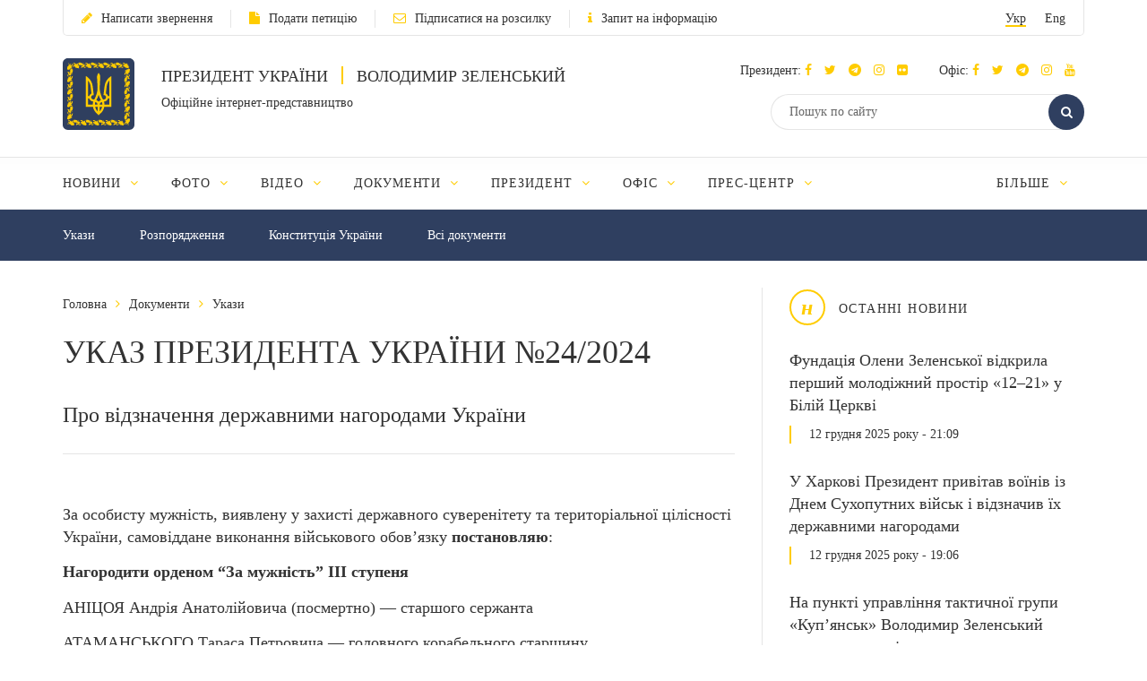

--- FILE ---
content_type: text/html; charset=UTF-8
request_url: https://www.president.gov.ua/documents/242024-49525
body_size: 12985
content:
<!DOCTYPE html>
<html lang="ua">
    <head>
        <meta charset="utf-8">
        <meta http-equiv="X-UA-Compatible" content="IE=edge">
        <meta name="viewport" content="width=device-width, initial-scale=1">
        <meta content='true' name='HandheldFriendly'/>
        <meta content='width' name='MobileOptimized'/>
        <meta content='yes' name='apple-mobile-web-app-capable'/>
        <title>УКАЗ ПРЕЗИДЕНТА УКРАЇНИ №24/2024 — Офіційне інтернет-представництво Президента України</title>

        <meta name="description" content="Про відзначення державними нагородами України">
        <meta name="keywords" content="УКАЗ ПРЕЗИДЕНТА УКРАЇНИ №24/2024">

        <meta property="og:image" content="" />
        <meta property="og:image" content="https://www.president.gov.ua/images/logo_for_social.png" />
        <meta property="og:title" content="УКАЗ ПРЕЗИДЕНТА УКРАЇНИ №24/2024 — Офіційне інтернет-представництво Президента України" />
        <meta property="og:description" content="Про відзначення державними нагородами України" />
        <meta property="og:url" content="https://www.president.gov.ua/documents/242024-49525" />
        <meta property="og:type" content="article" />
        <meta property="og:updated_time" content="1706174233" />
        <meta property="og:site_name" content="Офіційне інтернет-представництво Президента України" />

        <meta name="twitter:card" content="summary">
        <meta name="twitter:creator" content="creator">
        <meta name="twitter:site" content="@APUkraine">
        <meta name="twitter:url" content="https://www.president.gov.ua/documents/242024-49525" />
        <meta name="twitter:title" content="УКАЗ ПРЕЗИДЕНТА УКРАЇНИ №24/2024 — Офіційне інтернет-представництво Президента України">
        <meta name="twitter:description" content="Про відзначення державними нагородами України">
        <meta name="twitter:image" content="https://www.president.gov.ua/images/logo_for_social.png">

        <link rel="apple-touch-icon" href="https://www.president.gov.ua/images/apple-touch-icon.png">
        <link rel="icon" sizes="192x192" href="https://www.president.gov.ua/images/apple-touch-icon.png">
        <link rel="icon" href="https://www.president.gov.ua/favicon.ico" type="image/x-icon">
        <meta name="mobile-web-app-capable" content="yes">
        <meta name="apple-mobile-web-app-status-bar-style" content="black">

        <!-- fonts !-->
        <link rel="stylesheet" property='stylesheet' href="/fonts/font-awesome-4.7.0/css/font-awesome.min.css" type="text/css"/>

        <!-- mystyle !-->
        <link rel="stylesheet" property='stylesheet' type="text/css" href="https://www.president.gov.ua/css/style.min.css" media='all'/>
        <link rel="stylesheet" property='stylesheet' type="text/css" href="https://www.president.gov.ua/css/style_additional.css" media='all'/>
        <link rel="stylesheet" property='stylesheet' type="text/css" href="https://www.president.gov.ua/css/menubar.css" media='all'/>
        <link rel="stylesheet" property='stylesheet' type="text/css" href="/css/share-selected-text.min.css"/>

            <link type="application/rss+xml" rel="alternate" href="https://www.president.gov.ua/rss/documents.rss">

        <script src="/js/plugins/jquery.min.js"></script>

        <!--[if lt IE 9]>
            <link rel="stylesheet" type="text/css" href="/css/ie8.css"/>
            <script type="text/javascript" src="/js/rem.min.js"></script>
            <script type="text/javascript" src="/js/respond.min.js"></script>
        <![endif]-->


        <!--[if gte IE 9]>
          <style type="text/css">
            .gradient {
               filter: none;
            }
          </style>
        <![endif]-->

                    <script>
                (function(i,s,o,g,r,a,m){i['GoogleAnalyticsObject']=r;i[r]=i[r]||function(){
                    (i[r].q=i[r].q||[]).push(arguments)},i[r].l=1*new Date();a=s.createElement(o),
                        m=s.getElementsByTagName(o)[0];a.async=1;a.src=g;m.parentNode.insertBefore(a,m)
                })(window,document,'script','//www.google-analytics.com/analytics.js','ga');

                ga('create', 'UA-65781611-1', 'auto');
                ga('send', 'pageview');
            </script>
            
<script>(window.BOOMR_mq=window.BOOMR_mq||[]).push(["addVar",{"rua.upush":"false","rua.cpush":"true","rua.upre":"false","rua.cpre":"true","rua.uprl":"false","rua.cprl":"false","rua.cprf":"false","rua.trans":"SJ-955dc857-ba62-4d46-98d9-770aab33706b","rua.cook":"false","rua.ims":"false","rua.ufprl":"false","rua.cfprl":"true","rua.isuxp":"false","rua.texp":"norulematch","rua.ceh":"false","rua.ueh":"false","rua.ieh.st":"0"}]);</script>
                              <script>!function(e){var n="https://s.go-mpulse.net/boomerang/";if("False"=="True")e.BOOMR_config=e.BOOMR_config||{},e.BOOMR_config.PageParams=e.BOOMR_config.PageParams||{},e.BOOMR_config.PageParams.pci=!0,n="https://s2.go-mpulse.net/boomerang/";if(window.BOOMR_API_key="YD2KP-D2EK2-5M9V5-A6FV5-KYTJ5",function(){function e(){if(!o){var e=document.createElement("script");e.id="boomr-scr-as",e.src=window.BOOMR.url,e.async=!0,i.parentNode.appendChild(e),o=!0}}function t(e){o=!0;var n,t,a,r,d=document,O=window;if(window.BOOMR.snippetMethod=e?"if":"i",t=function(e,n){var t=d.createElement("script");t.id=n||"boomr-if-as",t.src=window.BOOMR.url,BOOMR_lstart=(new Date).getTime(),e=e||d.body,e.appendChild(t)},!window.addEventListener&&window.attachEvent&&navigator.userAgent.match(/MSIE [67]\./))return window.BOOMR.snippetMethod="s",void t(i.parentNode,"boomr-async");a=document.createElement("IFRAME"),a.src="about:blank",a.title="",a.role="presentation",a.loading="eager",r=(a.frameElement||a).style,r.width=0,r.height=0,r.border=0,r.display="none",i.parentNode.appendChild(a);try{O=a.contentWindow,d=O.document.open()}catch(_){n=document.domain,a.src="javascript:var d=document.open();d.domain='"+n+"';void(0);",O=a.contentWindow,d=O.document.open()}if(n)d._boomrl=function(){this.domain=n,t()},d.write("<bo"+"dy onload='document._boomrl();'>");else if(O._boomrl=function(){t()},O.addEventListener)O.addEventListener("load",O._boomrl,!1);else if(O.attachEvent)O.attachEvent("onload",O._boomrl);d.close()}function a(e){window.BOOMR_onload=e&&e.timeStamp||(new Date).getTime()}if(!window.BOOMR||!window.BOOMR.version&&!window.BOOMR.snippetExecuted){window.BOOMR=window.BOOMR||{},window.BOOMR.snippetStart=(new Date).getTime(),window.BOOMR.snippetExecuted=!0,window.BOOMR.snippetVersion=12,window.BOOMR.url=n+"YD2KP-D2EK2-5M9V5-A6FV5-KYTJ5";var i=document.currentScript||document.getElementsByTagName("script")[0],o=!1,r=document.createElement("link");if(r.relList&&"function"==typeof r.relList.supports&&r.relList.supports("preload")&&"as"in r)window.BOOMR.snippetMethod="p",r.href=window.BOOMR.url,r.rel="preload",r.as="script",r.addEventListener("load",e),r.addEventListener("error",function(){t(!0)}),setTimeout(function(){if(!o)t(!0)},3e3),BOOMR_lstart=(new Date).getTime(),i.parentNode.appendChild(r);else t(!1);if(window.addEventListener)window.addEventListener("load",a,!1);else if(window.attachEvent)window.attachEvent("onload",a)}}(),"".length>0)if(e&&"performance"in e&&e.performance&&"function"==typeof e.performance.setResourceTimingBufferSize)e.performance.setResourceTimingBufferSize();!function(){if(BOOMR=e.BOOMR||{},BOOMR.plugins=BOOMR.plugins||{},!BOOMR.plugins.AK){var n="true"=="true"?1:0,t="",a="aoiftpqxfuxnc2j4qg5a-f-804138d1e-clientnsv4-s.akamaihd.net",i="false"=="true"?2:1,o={"ak.v":"39","ak.cp":"1314352","ak.ai":parseInt("790200",10),"ak.ol":"0","ak.cr":8,"ak.ipv":4,"ak.proto":"h2","ak.rid":"60d72a9","ak.r":47370,"ak.a2":n,"ak.m":"a","ak.n":"essl","ak.bpcip":"3.144.89.0","ak.cport":45870,"ak.gh":"23.208.24.81","ak.quicv":"","ak.tlsv":"tls1.3","ak.0rtt":"","ak.0rtt.ed":"","ak.csrc":"-","ak.acc":"","ak.t":"1765573050","ak.ak":"hOBiQwZUYzCg5VSAfCLimQ==Pn2gw7EkRaZiSxMokLRBlWua9HCrZcg0xIIkSGwcIbg5lFlpHpIFZ/iM4A0Se0b/V+Be71VoXvY4HWUD4/hU4KglSwRQmoozH9pAhL5srTYgfm6UGn3VnjE6PXOW5fAod47Z1tH4umIcdPyplGVX1O4+l/T8KPc513oRxKkPnDVlVrdLciRqBRIBn+G4k3imJRHN7MnT1r0Zzs/bAHuzvSHdBJKMm4pLEvT2chKFr/0R2cFzewQ2PNo5RyWa4OeEoFSuQcYQS/TdjMKQhYWXyWDF83i45a9PFYCCGWWiCuKrZwjwUI1P89zKls+YB3B28y9S1Cxn79W58v0TZip4pKfqvUbyN6Ocrg9Ms7pZ+XIoGzahj+kRM1zcV0YFyX6RzUYfBjTsQj0GTDYQ8xo0RRJblU8f8zLKZSTc4+junVw=","ak.pv":"24","ak.dpoabenc":"","ak.tf":i};if(""!==t)o["ak.ruds"]=t;var r={i:!1,av:function(n){var t="http.initiator";if(n&&(!n[t]||"spa_hard"===n[t]))o["ak.feo"]=void 0!==e.aFeoApplied?1:0,BOOMR.addVar(o)},rv:function(){var e=["ak.bpcip","ak.cport","ak.cr","ak.csrc","ak.gh","ak.ipv","ak.m","ak.n","ak.ol","ak.proto","ak.quicv","ak.tlsv","ak.0rtt","ak.0rtt.ed","ak.r","ak.acc","ak.t","ak.tf"];BOOMR.removeVar(e)}};BOOMR.plugins.AK={akVars:o,akDNSPreFetchDomain:a,init:function(){if(!r.i){var e=BOOMR.subscribe;e("before_beacon",r.av,null,null),e("onbeacon",r.rv,null,null),r.i=!0}return this},is_complete:function(){return!0}}}}()}(window);</script></head>
    <body>

    <!--<div class="preload_block" style="position: fixed; top: 0px; left: 0px; width: 100%; height: 100%; z-index: 10000; display: block; background: rgb(255, 255, 255);"></div>!-->

        <!--all!-->
        <div class="all">

            <!--header!-->
<header data-fixed="1">

    <!--header_top!-->
    <div class="header_top" tabindex="-1">
        <div class="container">
            <div class="header_top_container">
                <div class="row">
                    <div class="col-xs-9">
                        <ul class="link_row">

                                                    <li>
                                <a class="small_text" href="https://www.president.gov.ua/appeals/submit-appeal"><i class="fa fa-pencil"></i>Написати звернення</a>
                            </li>
                                                                                    <li>
                                    <a class="small_text" href="https://petition.president.gov.ua" target="_blank"><i class="fa fa-file"></i>Подати петицію</a>
                                </li>
                            
                                                            <li>
                                    <a class="small_text" href="https://www.president.gov.ua/subscribe"><i class="fa fa-envelope-o"></i>Підписатися на розсилку</a>
                                </li>
                                                                                                                    <li>
                                    <a class="small_text" href="https://www.president.gov.ua/public-info/pub-info-request"><i class="fa fa-info"></i>Запит на інформацію</a>
                                </li>
                                                    </ul>
                    </div>
                    <div class="col-xs-3">
                        <div class="lang right">
                            <ul>
                                <li><a class="small_text act" href="https://www.president.gov.ua/documents/242024-49525" onclick="App.changeLocale('ua');">Укр</a></li>
                                <li><a class="small_text " href="https://www.president.gov.ua/en/documents/242024-49525" onclick="App.changeLocale('en');">Eng</a></li>
                            </ul>
                        </div>
                    </div>
                </div>
            </div>
        </div>
    </div>
    <!--header_top!-->

    <!--header_center!-->
    <div class="header_center">

        <!--mobile menu!-->
        <div class="mobile_menu">

            <div class="row mobile_top">
                <div class="col-xs-9">
                    <div class="lang">
                        <ul>
                            <li><a tabindex="-1" class="small_text act" href="https://www.president.gov.ua/documents/242024-49525" onclick="App.changeLocale('ua');">Укр</a></li>
                            <li><a tabindex="-1" class="small_text " href="https://www.president.gov.ua/en/documents/242024-49525" onclick="App.changeLocale('en');">Eng</a></li>
                        </ul>
                    </div>
                </div>
                <div class="col-xs-3">
                    <a tabindex="-1" onclick="MobileMenu.close();" class="close_mobile_menu" href="javascript:;">
                        <span class="circle white"><i class="fa fa-times"></i></span>
                    </a>
                </div>
            </div>

            <ul class="link_row">
                                  <li>
                      <a tabindex="-1" class="small_text" href="https://www.president.gov.ua/appeals/appeals-info"><i class="fa fa-pencil"></i>Написати звернення</a>
                    </li>
                
                                    <li>
                        <a tabindex="-1" class="small_text" href="https://petition.president.gov.ua" target="_blank"><i class="fa fa-file"></i>Подати петицію</a>
                    </li>
                
                                    <li>
                        <a tabindex="-1" class="small_text" href="https://www.president.gov.ua/subscribe"><i class="fa fa-file"></i>Підписатися на розсилку</a>
                    </li>
                

                
                                    <li>
                        <a tabindex="-1" class="small_text" href="https://www.president.gov.ua/public-info/pub-info-request"><i class="fa fa-file"></i>Запит на інформацію</a>
                    </li>
                            </ul>

            <!--mobile_search!-->
            <div class="mobile_search">
                <form action="https://www.president.gov.ua/search" method="get">
                    <button tabindex="-1" class="round_btn" type="submit"><i class="fa fa-search"></i></button>
                    <input tabindex="-1" type="text" placeholder="Пошук по сайту" name="query">
                    <input tabindex="-1" type="hidden" name="_token" value="bJWyLAh3gDr6J0MXdf8glWO22IX0DhVKjLCGlNxm">
                </form>
            </div>
            <!--mobile_search!-->

            <!--main_menu!-->
            <div class="main_menu">
                <ul class="main_menu_table">
                                                                  
                        <li class="main_menu_cell">
                            <a tabindex="-1" class="main_menu_link " href="https://www.president.gov.ua/news">Новини</a>

                                                            <i onclick="MobileMenu.show_sub($(this))" class="fa fa-angle-down"></i>
                            
                                                            <div class="main_menu_sub">
                                    <ul>
                                                                                     
                                            <li><a tabindex="-1" href="https://www.president.gov.ua/news/last">Останні новини</a></li>
                                                                                    
                                            <li><a tabindex="-1" href="https://www.president.gov.ua/news/speeches">Промови та звернення</a></li>
                                                                                    
                                            <li><a tabindex="-1" href="https://www.president.gov.ua/news/greetings">Вiтання</a></li>
                                                                                    
                                            <li><a tabindex="-1" href="https://www.president.gov.ua/news/administration">Офіс Президента</a></li>
                                                                                    
                                            <li><a tabindex="-1" href="https://www.president.gov.ua/news/wife">Дружина Президента</a></li>
                                                                                                                                                                                                                                                                            
                                            <li><a tabindex="-1" href="https://www.president.gov.ua/news/all">Всі новини</a></li>
                                                                                                                                                                        </ul>
                                </div>
                                                    </li>
                                            
                        <li class="main_menu_cell">
                            <a tabindex="-1" class="main_menu_link " href="https://www.president.gov.ua/photos">Фото</a>

                                                            <i onclick="MobileMenu.show_sub($(this))" class="fa fa-angle-down"></i>
                            
                                                            <div class="main_menu_sub">
                                    <ul>
                                                                                     
                                            <li><a tabindex="-1" href="https://www.president.gov.ua/photos/social-activities">Громадські заходи</a></li>
                                                                                    
                                            <li><a tabindex="-1" href="https://www.president.gov.ua/photos/meetings">Зустрічі й наради</a></li>
                                                                                    
                                            <li><a tabindex="-1" href="https://www.president.gov.ua/photos/working-visits">Робочі поїздки</a></li>
                                                                                                                                                                                                                                                                                                                                                                                                                                                                    
                                            <li><a tabindex="-1" href="https://www.president.gov.ua/photos/foreign-visits">Зарубіжні візити</a></li>
                                                                                                                                                                                
                                            <li><a tabindex="-1" href="https://www.president.gov.ua/photos/all">Всі галереї</a></li>
                                                                                                                                                                                                                                                                                                                                                                                                                                                                                                                                                        </ul>
                                </div>
                                                    </li>
                                            
                        <li class="main_menu_cell">
                            <a tabindex="-1" class="main_menu_link " href="https://www.president.gov.ua/videos">Відео</a>

                                                            <i onclick="MobileMenu.show_sub($(this))" class="fa fa-angle-down"></i>
                            
                                                            <div class="main_menu_sub">
                                    <ul>
                                                                                     
                                            <li><a tabindex="-1" href="https://www.president.gov.ua/videos/videos-archive">Відеотека</a></li>
                                                                                                                                                                        </ul>
                                </div>
                                                    </li>
                                            
                        <li class="main_menu_cell">
                            <a tabindex="-1" class="main_menu_link " href="https://www.president.gov.ua/documents">Документи</a>

                                                            <i onclick="MobileMenu.show_sub($(this))" class="fa fa-angle-down"></i>
                            
                                                            <div class="main_menu_sub">
                                    <ul>
                                                                                     
                                            <li><a tabindex="-1" href="https://www.president.gov.ua/documents/decrees">Укази</a></li>
                                                                                    
                                            <li><a tabindex="-1" href="https://www.president.gov.ua/documents/instructions">Розпорядження</a></li>
                                                                                    
                                            <li><a tabindex="-1" href="https://www.president.gov.ua/documents/constitution">Конституція України</a></li>
                                                                                                                                                                                                                                                                            
                                            <li><a tabindex="-1" href="https://www.president.gov.ua/documents/all">Всі документи</a></li>
                                                                                                                                                                                                                                                                    </ul>
                                </div>
                                                    </li>
                                            
                        <li class="main_menu_cell">
                            <a tabindex="-1" class="main_menu_link " href="https://www.president.gov.ua/president">Президент</a>

                                                            <i onclick="MobileMenu.show_sub($(this))" class="fa fa-angle-down"></i>
                            
                                                            <div class="main_menu_sub">
                                    <ul>
                                                                                     
                                            <li><a tabindex="-1" href="https://www.president.gov.ua/president/biografiya">Біографія</a></li>
                                                                                                                                                                                
                                            <li><a tabindex="-1" href="https://www.president.gov.ua/president/about-president">Про Президента України</a></li>
                                                                                                                                                                        </ul>
                                </div>
                                                    </li>
                                            
                        <li class="main_menu_cell">
                            <a tabindex="-1" class="main_menu_link " href="https://www.president.gov.ua/administration">Офіс</a>

                                                            <i onclick="MobileMenu.show_sub($(this))" class="fa fa-angle-down"></i>
                            
                                                            <div class="main_menu_sub">
                                    <ul>
                                                                                     
                                            <li><a tabindex="-1" href="https://www.president.gov.ua/administration/office-management">Керівництво Офісу</a></li>
                                                                                                                                                                                
                                            <li><a tabindex="-1" href="https://www.president.gov.ua/administration/ogoloshennya-2">Оголошення</a></li>
                                                                                    
                                            <li><a tabindex="-1" href="https://www.president.gov.ua/administration/vakansiyi">Вакансії</a></li>
                                                                                    
                                            <li><a tabindex="-1" href="https://www.president.gov.ua/administration/borotba-z-korupciyeyu">Запобігання корупції</a></li>
                                                                                                                                                                                                                                                                                                                                                                                                                                                                                                                                                                                                                                                                                                                                                                                                                                            </ul>
                                </div>
                                                    </li>
                                            
                        <li class="main_menu_cell">
                            <a tabindex="-1" class="main_menu_link " href="https://www.president.gov.ua/press-office">Прес-центр</a>

                                                            <i onclick="MobileMenu.show_sub($(this))" class="fa fa-angle-down"></i>
                            
                                                            <div class="main_menu_sub">
                                    <ul>
                                                                                                                                                                                 
                                            <li><a tabindex="-1" href="https://www.president.gov.ua/press-office/upcoming-events">Анонси</a></li>
                                                                                    
                                            <li><a tabindex="-1" href="https://www.president.gov.ua/press-office/press-1">Робота зі ЗМІ</a></li>
                                                                                    
                                            <li><a tabindex="-1" href="https://www.president.gov.ua/press-office/rss-feeds">Розсилка матеріалів</a></li>
                                                                            </ul>
                                </div>
                                                    </li>
                                            
                        <li class="main_menu_cell">
                            <a tabindex="-1" class="main_menu_link " href="https://www.president.gov.ua/appeals">Звернення громадян</a>

                                                            <i onclick="MobileMenu.show_sub($(this))" class="fa fa-angle-down"></i>
                            
                                                            <div class="main_menu_sub">
                                    <ul>
                                                                                     
                                            <li><a tabindex="-1" href="https://www.president.gov.ua/appeals/appeals-info">Про звернення громадян</a></li>
                                                                                    
                                            <li><a tabindex="-1" href="https://www.president.gov.ua/appeals/sample-grom">Зразок звернення громадян до Президента України</a></li>
                                                                                    
                                            <li><a tabindex="-1" href="https://www.president.gov.ua/appeals/schedule">Графік прийому громадян</a></li>
                                                                                    
                                            <li><a tabindex="-1" href="https://www.president.gov.ua/appeals/petition">Електронні петиції</a></li>
                                                                                                                                                                                
                                            <li><a tabindex="-1" href="https://www.president.gov.ua/appeals/appeals-procedure">Порядок прийому громадян</a></li>
                                                                                    
                                            <li><a tabindex="-1" href="https://www.president.gov.ua/appeals/requests-state">Стан опрацювання звернень громадян</a></li>
                                                                                                                                                                        </ul>
                                </div>
                                                    </li>
                                            
                        <li class="main_menu_cell">
                            <a tabindex="-1" class="main_menu_link " href="https://www.president.gov.ua/public-info">Публічна інформація</a>

                                                            <i onclick="MobileMenu.show_sub($(this))" class="fa fa-angle-down"></i>
                            
                                                            <div class="main_menu_sub">
                                    <ul>
                                                                                     
                                            <li><a tabindex="-1" href="https://www.president.gov.ua/public-info/access">Доступ до публічної інформації</a></li>
                                                                                    
                                            <li><a tabindex="-1" href="https://www.president.gov.ua/public-info/pub-info-request">Запит на інформацію онлайн</a></li>
                                                                                    
                                            <li><a tabindex="-1" href="https://www.president.gov.ua/public-info/pub-info-reports">Звіти</a></li>
                                                                                                                                                                                
                                            <li><a tabindex="-1" href="https://www.president.gov.ua/public-info/pub-info-instr">Методичні матеріали</a></li>
                                                                                    
                                            <li><a tabindex="-1" href="https://www.president.gov.ua/public-info/pub-info-account">Облік публічної інформації</a></li>
                                                                                                                                                                                                                                                                                                                                                                </ul>
                                </div>
                                                    </li>
                                            
                        <li class="main_menu_cell">
                            <a tabindex="-1" class="main_menu_link " href="https://www.president.gov.ua/lustration">Очищення влади</a>

                                                            <i onclick="MobileMenu.show_sub($(this))" class="fa fa-angle-down"></i>
                            
                                                            <div class="main_menu_sub">
                                    <ul>
                                                                                     
                                            <li><a tabindex="-1" href="https://www.president.gov.ua/lustration/about">Інформація</a></li>
                                                                                    
                                            <li><a tabindex="-1" href="https://www.president.gov.ua/lustration/documents">Документи</a></li>
                                                                                    
                                            <li><a tabindex="-1" href="https://www.president.gov.ua/lustration/lustr-list">Перелік посад та осіб, щодо яких проводиться перевірка</a></li>
                                                                            </ul>
                                </div>
                                                    </li>
                                                        </ul>
            </div>
            <!--main_menu!-->

            <!--header_soc!-->
            <div class="header_soc">
                                <div class="soc_box">
                    <p class="small_text ">Президент:
                                                                          <a tabindex="-1" href="https://www.facebook.com/zelenskyy.official" target="_blank"><i class="fa fa-facebook"></i></a>
                                              
                                                                          <a tabindex="-1" href="https://twitter.com/ZelenskyyUa" target="_blank"  role="button" aria-label="Читати у Twitter"><i class="fa fa-twitter"></i></a>
                                              
                                                  <a tabindex="-1" href="https://t.me/V_Zelenskiy_official" target="_blank"><i class="fa fa-telegram"></i></a>
                      

                                                  <a tabindex="-1" href="https://www.instagram.com/zelenskyy_official" target="_blank"><i class="fa fa-instagram"></i></a>
                      
                                                  <a tabindex="-1" href="https://www.flickr.com/photos/165930373@N06" target="_blank"><i class="fa fa-flickr"></i></a>
                      
                    </p>
                </div>
                                                <div class="soc_box">
                    <p class="small_text ">Офіс:
                                                                          <a tabindex="-1" href="https://www.facebook.com/president.gov.ua" target="_blank"><i class="fa fa-facebook"></i></a>
                                              
                                                                          <a tabindex="-1" href="https://twitter.com/APUkraine" target="_blank" role="button" aria-label="Читати у Twitter"><i class="fa fa-twitter"></i></a>
                                              

                                                      <a tabindex="-1" href="https://t.me/OP_UA" target="_blank"><i class="fa fa-telegram"></i></a>
                      
                                                  <a tabindex="-1" href="https://www.instagram.com/op_ukraine/" target="_blank"><i class="fa fa-instagram"></i></a>
                      

                                                      <a tabindex="-1" href="https://www.youtube.com/user/PresidentGovUa" target="_blank"><i class="fa fa-youtube"></i></a>
                                          </p>
                </div>
                            </div>
            <!--header_soc!-->
        </div>
        <!--mobile menu!-->

        <div class="container">
            <div class="header_center_container">
                <div class="row">
                    <div class="col-xs-7">
                        <div class="logo clearfix">
                            <div class="logo_img">
                                <a href="https://www.president.gov.ua">
                                    <img class="normal" src="/images/emblem.svg" width="80" height="80" alt="Головна">
                                    <img class="ie8" src="/images/logo.png" width="80" height="80" alt="Головна">
                                </a>
                            </div>
                            <div class="logo_text">
                                <p class="uppercase_text">Президент України <span class="vert_line"></span> Володимир Зеленський</p>
                                <p class="small_text">Офіційне інтернет-представництво</p>
                            </div>
                        </div>
                    </div>
                    <div class="col-xs-5">

                        <!--mobile nav!-->
                        <div class="mob_nav">
                            <a tabindex="-1" onclick="MobileMenu.toggle($(this))" href="javascript:;">
                                <span class="circle blue"><i class="fa fa-navicon"></i></span>
                            </a>
                        </div>
                        <!--mobile nav!-->

                        <!--header_soc!-->
                        <div class="header_soc">
                                                        <div class="soc_box">
                                <p class="small_text ">Президент:
                                                                                                              <a tabindex="-1" href="https://www.facebook.com/zelenskyy.official" target="_blank"><i class="fa fa-facebook"></i></a>
                                                                      
                                                                                                              <a tabindex="-1" href="https://twitter.com/ZelenskyyUa" target="_blank"  role="button" aria-label="Читати у Twitter"><i class="fa fa-twitter"></i></a>
                                                                      

                    		                          	    <a tabindex="-1" href="https://t.me/V_Zelenskiy_official" target="_blank"><i class="fa fa-telegram"></i></a>
                    		  

                                                                          <a tabindex="-1" href="https://www.instagram.com/zelenskyy_official" target="_blank"><i class="fa fa-instagram"></i></a>
                                  
                                                                      <a tabindex="-1" href="https://www.flickr.com/photos/165930373@N06" target="_blank"><i class="fa fa-flickr"></i></a>
                                  
                                </p>
                            </div>
                                                                                    <div class="soc_box">
                                <p class="small_text ">Офіс:
                                                                                                              <a tabindex="-1" href="https://www.facebook.com/president.gov.ua" target="_blank"><i class="fa fa-facebook"></i></a>
                                                                      
                                                                                                              <a tabindex="-1" href="https://twitter.com/APUkraine" target="_blank" role="button" aria-label="Читати у Twitter"><i class="fa fa-twitter"></i></a>
                                                                      

                    		                              	    <a tabindex="-1" href="https://t.me/OP_UA" target="_blank"><i class="fa fa-telegram"></i></a>
                    		  
                    		                          	    <a tabindex="-1" href="https://www.instagram.com/op_ukraine/" target="_blank"><i class="fa fa-instagram"></i></a>
                    		  

                                                                              <a tabindex="-1" href="https://www.youtube.com/user/PresidentGovUa" target="_blank"><i class="fa fa-youtube"></i></a>
                                                                  </p>
                            </div>
                                                    </div>
                        <!--header_soc!-->

                        <div class="clear"></div>

                        <!--header_search!-->
                        <div class="header_search">
                            <form action="https://www.president.gov.ua/search" method="get">
                                <div class="search_row">
                                    <button tabindex="-1" class="round_btn act" type="submit"><i class="fa fa-search"></i></button>
                                    <input class="act" type="text" placeholder="Пошук по сайту" name="query">
                                    <input tabindex="-1" type="hidden" name="_token" value="bJWyLAh3gDr6J0MXdf8glWO22IX0DhVKjLCGlNxm">
                                </div>
                            </form>
                        </div>
                        <!--header_search!-->
                    </div>
                </div>
            </div>
        </div>
    </div>
    <!--header_center!-->

    <!--header_bottom!-->
    <div class="header_bottom">
        <div class="container">
            <div id="main_menu" class="main_menu js_menu" role="navigation" aria-label="Main menu" tabindex="-1">
                <ul id="nav" class="menubar root-level main_menu_table" role="menubar">
                                                                          
                            <li class="menu-parent main_menu_cell" role="menuitem" tabindex="0" aria-haspopup="true">
                                <a role="none" tabindex="-1" class="main_menu_link " href="https://www.president.gov.ua/news">Новини
                                                                            <i role="none" tabindex="-1" class="fa fa-angle-down"></i>
                                                                    </a>
                                                                    <ul role="menu" class="menu" aria-hidden="true">
                                                                                                                                 <li role="menuitem" class="menu-item" tabindex="-1"><a href="https://www.president.gov.ua/news/last">Останні новини</a></li>
                                                                                                                                <li role="menuitem" class="menu-item" tabindex="-1"><a href="https://www.president.gov.ua/news/speeches">Промови та звернення</a></li>
                                                                                                                                <li role="menuitem" class="menu-item" tabindex="-1"><a href="https://www.president.gov.ua/news/greetings">Вiтання</a></li>
                                                                                                                                <li role="menuitem" class="menu-item" tabindex="-1"><a href="https://www.president.gov.ua/news/administration">Офіс Президента</a></li>
                                                                                                                                <li role="menuitem" class="menu-item" tabindex="-1"><a href="https://www.president.gov.ua/news/wife">Дружина Президента</a></li>
                                                                                                                                                                                                                                                                                                                        <li role="menuitem" class="menu-item" tabindex="-1"><a href="https://www.president.gov.ua/news/all">Всі новини</a></li>
                                                                                                                                                                        </ul>
                                                            </li>
                                                    
                            <li class="menu-parent main_menu_cell" role="menuitem" tabindex="0" aria-haspopup="true">
                                <a role="none" tabindex="-1" class="main_menu_link " href="https://www.president.gov.ua/photos">Фото
                                                                            <i role="none" tabindex="-1" class="fa fa-angle-down"></i>
                                                                    </a>
                                                                    <ul role="menu" class="menu" aria-hidden="true">
                                                                                                                                 <li role="menuitem" class="menu-item" tabindex="-1"><a href="https://www.president.gov.ua/photos/social-activities">Громадські заходи</a></li>
                                                                                                                                <li role="menuitem" class="menu-item" tabindex="-1"><a href="https://www.president.gov.ua/photos/meetings">Зустрічі й наради</a></li>
                                                                                                                                <li role="menuitem" class="menu-item" tabindex="-1"><a href="https://www.president.gov.ua/photos/working-visits">Робочі поїздки</a></li>
                                                                                                                                                                                                                                                                                                                                                                                                                                                                                                                <li role="menuitem" class="menu-item" tabindex="-1"><a href="https://www.president.gov.ua/photos/foreign-visits">Зарубіжні візити</a></li>
                                                                                                                                                                                                                            <li role="menuitem" class="menu-item" tabindex="-1"><a href="https://www.president.gov.ua/photos/all">Всі галереї</a></li>
                                                                                                                                                                                                                                                                                                                                                                                                                                                                                                                                                        </ul>
                                                            </li>
                                                    
                            <li class="menu-parent main_menu_cell" role="menuitem" tabindex="0" aria-haspopup="true">
                                <a role="none" tabindex="-1" class="main_menu_link " href="https://www.president.gov.ua/videos">Відео
                                                                            <i role="none" tabindex="-1" class="fa fa-angle-down"></i>
                                                                    </a>
                                                                    <ul role="menu" class="menu" aria-hidden="true">
                                                                                                                                 <li role="menuitem" class="menu-item" tabindex="-1"><a href="https://www.president.gov.ua/videos/videos-archive">Відеотека</a></li>
                                                                                                                                                                        </ul>
                                                            </li>
                                                    
                            <li class="menu-parent main_menu_cell" role="menuitem" tabindex="0" aria-haspopup="true">
                                <a role="none" tabindex="-1" class="main_menu_link " href="https://www.president.gov.ua/documents">Документи
                                                                            <i role="none" tabindex="-1" class="fa fa-angle-down"></i>
                                                                    </a>
                                                                    <ul role="menu" class="menu" aria-hidden="true">
                                                                                                                                 <li role="menuitem" class="menu-item" tabindex="-1"><a href="https://www.president.gov.ua/documents/decrees">Укази</a></li>
                                                                                                                                <li role="menuitem" class="menu-item" tabindex="-1"><a href="https://www.president.gov.ua/documents/instructions">Розпорядження</a></li>
                                                                                                                                <li role="menuitem" class="menu-item" tabindex="-1"><a href="https://www.president.gov.ua/documents/constitution">Конституція України</a></li>
                                                                                                                                                                                                                                                                                                                        <li role="menuitem" class="menu-item" tabindex="-1"><a href="https://www.president.gov.ua/documents/all">Всі документи</a></li>
                                                                                                                                                                                                                                                                    </ul>
                                                            </li>
                                                    
                            <li class="menu-parent main_menu_cell" role="menuitem" tabindex="0" aria-haspopup="true">
                                <a role="none" tabindex="-1" class="main_menu_link " href="https://www.president.gov.ua/president">Президент
                                                                            <i role="none" tabindex="-1" class="fa fa-angle-down"></i>
                                                                    </a>
                                                                    <ul role="menu" class="menu" aria-hidden="true">
                                                                                                                                 <li role="menuitem" class="menu-item" tabindex="-1"><a href="https://www.president.gov.ua/president/biografiya">Біографія</a></li>
                                                                                                                                                                                                                            <li role="menuitem" class="menu-item" tabindex="-1"><a href="https://www.president.gov.ua/president/about-president">Про Президента України</a></li>
                                                                                                                                                                        </ul>
                                                            </li>
                                                    
                            <li class="menu-parent main_menu_cell" role="menuitem" tabindex="0" aria-haspopup="true">
                                <a role="none" tabindex="-1" class="main_menu_link " href="https://www.president.gov.ua/administration">Офіс
                                                                            <i role="none" tabindex="-1" class="fa fa-angle-down"></i>
                                                                    </a>
                                                                    <ul role="menu" class="menu" aria-hidden="true">
                                                                                                                                 <li role="menuitem" class="menu-item" tabindex="-1"><a href="https://www.president.gov.ua/administration/office-management">Керівництво Офісу</a></li>
                                                                                                                                                                                                                            <li role="menuitem" class="menu-item" tabindex="-1"><a href="https://www.president.gov.ua/administration/ogoloshennya-2">Оголошення</a></li>
                                                                                                                                <li role="menuitem" class="menu-item" tabindex="-1"><a href="https://www.president.gov.ua/administration/vakansiyi">Вакансії</a></li>
                                                                                                                                <li role="menuitem" class="menu-item" tabindex="-1"><a href="https://www.president.gov.ua/administration/borotba-z-korupciyeyu">Запобігання корупції</a></li>
                                                                                                                                                                                                                                                                                                                                                                                                                                                                                                                                                                                                                                                                                                                                                                                                                                            </ul>
                                                            </li>
                                                    
                            <li class="menu-parent main_menu_cell" role="menuitem" tabindex="0" aria-haspopup="true">
                                <a role="none" tabindex="-1" class="main_menu_link " href="https://www.president.gov.ua/press-office">Прес-центр
                                                                            <i role="none" tabindex="-1" class="fa fa-angle-down"></i>
                                                                    </a>
                                                                    <ul role="menu" class="menu" aria-hidden="true">
                                                                                                                                                                                                                             <li role="menuitem" class="menu-item" tabindex="-1"><a href="https://www.president.gov.ua/press-office/upcoming-events">Анонси</a></li>
                                                                                                                                <li role="menuitem" class="menu-item" tabindex="-1"><a href="https://www.president.gov.ua/press-office/press-1">Робота зі ЗМІ</a></li>
                                                                                                                                <li role="menuitem" class="menu-item" tabindex="-1"><a href="https://www.president.gov.ua/press-office/rss-feeds">Розсилка матеріалів</a></li>
                                                                            </ul>
                                                            </li>
                                                    
                            <li class="menu-parent main_menu_cell" role="menuitem" tabindex="0" aria-haspopup="true">
                                <a role="none" tabindex="-1" class="main_menu_link " href="https://www.president.gov.ua/appeals">Звернення громадян
                                                                            <i role="none" tabindex="-1" class="fa fa-angle-down"></i>
                                                                    </a>
                                                                    <ul role="menu" class="menu" aria-hidden="true">
                                                                                                                                 <li role="menuitem" class="menu-item" tabindex="-1"><a href="https://www.president.gov.ua/appeals/appeals-info">Про звернення громадян</a></li>
                                                                                                                                <li role="menuitem" class="menu-item" tabindex="-1"><a href="https://www.president.gov.ua/appeals/sample-grom">Зразок звернення громадян до Президента України</a></li>
                                                                                                                                <li role="menuitem" class="menu-item" tabindex="-1"><a href="https://www.president.gov.ua/appeals/schedule">Графік прийому громадян</a></li>
                                                                                                                                <li role="menuitem" class="menu-item" tabindex="-1"><a href="https://www.president.gov.ua/appeals/petition">Електронні петиції</a></li>
                                                                                                                                                                                                                            <li role="menuitem" class="menu-item" tabindex="-1"><a href="https://www.president.gov.ua/appeals/appeals-procedure">Порядок прийому громадян</a></li>
                                                                                                                                <li role="menuitem" class="menu-item" tabindex="-1"><a href="https://www.president.gov.ua/appeals/requests-state">Стан опрацювання звернень громадян</a></li>
                                                                                                                                                                        </ul>
                                                            </li>
                                                    
                            <li class="menu-parent main_menu_cell" role="menuitem" tabindex="0" aria-haspopup="true">
                                <a role="none" tabindex="-1" class="main_menu_link " href="https://www.president.gov.ua/public-info">Публічна інформація
                                                                            <i role="none" tabindex="-1" class="fa fa-angle-down"></i>
                                                                    </a>
                                                                    <ul role="menu" class="menu" aria-hidden="true">
                                                                                                                                 <li role="menuitem" class="menu-item" tabindex="-1"><a href="https://www.president.gov.ua/public-info/access">Доступ до публічної інформації</a></li>
                                                                                                                                <li role="menuitem" class="menu-item" tabindex="-1"><a href="https://www.president.gov.ua/public-info/pub-info-request">Запит на інформацію онлайн</a></li>
                                                                                                                                <li role="menuitem" class="menu-item" tabindex="-1"><a href="https://www.president.gov.ua/public-info/pub-info-reports">Звіти</a></li>
                                                                                                                                                                                                                            <li role="menuitem" class="menu-item" tabindex="-1"><a href="https://www.president.gov.ua/public-info/pub-info-instr">Методичні матеріали</a></li>
                                                                                                                                <li role="menuitem" class="menu-item" tabindex="-1"><a href="https://www.president.gov.ua/public-info/pub-info-account">Облік публічної інформації</a></li>
                                                                                                                                                                                                                                                                                                                                                                </ul>
                                                            </li>
                                                    
                            <li class="menu-parent main_menu_cell" role="menuitem" tabindex="0" aria-haspopup="true">
                                <a role="none" tabindex="-1" class="main_menu_link " href="https://www.president.gov.ua/lustration">Очищення влади
                                                                            <i role="none" tabindex="-1" class="fa fa-angle-down"></i>
                                                                    </a>
                                                                    <ul role="menu" class="menu" aria-hidden="true">
                                                                                                                                 <li role="menuitem" class="menu-item" tabindex="-1"><a href="https://www.president.gov.ua/lustration/about">Інформація</a></li>
                                                                                                                                <li role="menuitem" class="menu-item" tabindex="-1"><a href="https://www.president.gov.ua/lustration/documents">Документи</a></li>
                                                                                                                                <li role="menuitem" class="menu-item" tabindex="-1"><a href="https://www.president.gov.ua/lustration/lustr-list">Перелік посад та осіб, щодо яких проводиться перевірка</a></li>
                                                                            </ul>
                                                            </li>
                                                                <li class="menu-parent all_menu" role="menuitem" tabindex="0" aria-haspopup="true">
                        <a class="main_menu_link" href="javascript:;">Більше <i class="fa fa-angle-down"></i></a>
                        <ul role="menu" class="menu" aria-hidden="true">
                                                                                                                                      <li role="menuitem" class="menu-item hide" tabindex="-1">
                                        <a class="" href="https://www.president.gov.ua/news">Новини</a>
                                    </li>
                                                                                                        <li role="menuitem" class="menu-item hide" tabindex="-1">
                                        <a class="" href="https://www.president.gov.ua/photos">Фото</a>
                                    </li>
                                                                                                        <li role="menuitem" class="menu-item hide" tabindex="-1">
                                        <a class="" href="https://www.president.gov.ua/videos">Відео</a>
                                    </li>
                                                                                                        <li role="menuitem" class="menu-item hide" tabindex="-1">
                                        <a class="" href="https://www.president.gov.ua/documents">Документи</a>
                                    </li>
                                                                                                        <li role="menuitem" class="menu-item hide" tabindex="-1">
                                        <a class="" href="https://www.president.gov.ua/president">Президент</a>
                                    </li>
                                                                                                        <li role="menuitem" class="menu-item hide" tabindex="-1">
                                        <a class="" href="https://www.president.gov.ua/administration">Офіс</a>
                                    </li>
                                                                                                        <li role="menuitem" class="menu-item hide" tabindex="-1">
                                        <a class="" href="https://www.president.gov.ua/press-office">Прес-центр</a>
                                    </li>
                                                                                                        <li role="menuitem" class="menu-item hide" tabindex="-1">
                                        <a class="" href="https://www.president.gov.ua/appeals">Звернення громадян</a>
                                    </li>
                                                                                                        <li role="menuitem" class="menu-item hide" tabindex="-1">
                                        <a class="" href="https://www.president.gov.ua/public-info">Публічна інформація</a>
                                    </li>
                                                                                                        <li role="menuitem" class="menu-item hide" tabindex="-1">
                                        <a class="" href="https://www.president.gov.ua/lustration">Очищення влади</a>
                                    </li>
                                                                                    </ul>
                    </li>
                </ul>
            </div>
        </div>
    </div>
    <!--header_bottom!-->
</header>
<!--header!-->

<!--header_fixed!-->
<div class="header_fixed">
    <!--fixed_top!-->
    <div class="fixed_top">
        <div class="container">
            <div class="row">
                <div class="col-xs-5 header_left_fixed">
                    <div class="logo_fixed clearfix">
                        <div class="logo_fixed_img">
                            <a href="/">
                                <img src="/images/emblem.svg" width="40" header="40" alt="Головна"/>
                            </a>
                        </div>
                        <div class="logo_fixed_text">
                            <p class="uppercase_text">Президент України</p>
                        </div>
                    </div>
                </div>
                <div class="col-xs-4 header_center_fixed">
                    <div class="fixed_btn right">
                        <a onclick="Search.show_fixed($(this));" href="javascript:">
                            <span class="circle white"><i class="fa fa-search"></i></span>
                        </a>
                        <a onclick="FixedMenu.toggle($(this))" href="javascript:">
                            <span class="circle white"><i class="fa fa-navicon"></i></span>
                        </a>
                    </div>
                    <!--fixed_search!-->

                        <div class="header_search">
                            <form id="fixed_search" action="https://www.president.gov.ua/search" method="get">
                                <div class="search_row">
                                    <input type="text" placeholder="Пошук по сайту" name="query">
                                    <input type="hidden" name="_token" value="bJWyLAh3gDr6J0MXdf8glWO22IX0DhVKjLCGlNxm">
                                </div>
                            </form>
                        </div>
                        <!--fixed_search!-->
                </div>
                <div class="col-xs-3 header_right_fixed">
                    <div class="lang right">
                        <ul>
                            <li><a class="small_text act" href="https://www.president.gov.ua/documents/242024-49525" onclick="App.changeLocale('ua');">Укр</a></li>
                            <li><a class="small_text " href="https://www.president.gov.ua/en/documents/242024-49525" onclick="App.changeLocale('en');">Eng</a></li>
                        </ul>
                    </div>
                </div>
            </div>
        </div>
    </div>
    <!--fixed_top!-->

    <!--fixed_menu!-->
    <div class="fixed_menu js_menu">
        <div class="container">
            <div id="fixed_menu" class="main_menu">
                <ul class="main_menu_table">
                                                                          
                            <li class="main_menu_cell">
                                <a class="main_menu_link " href="https://www.president.gov.ua/news">Новини
                                                                            <i class="fa fa-angle-down"></i>
                                                                    </a>
                                                                    <div class="main_menu_sub">
                                        <ul>
                                                                                             
                                                <li><a href="https://www.president.gov.ua/news/last">Останні новини</a></li>
                                                                                            
                                                <li><a href="https://www.president.gov.ua/news/speeches">Промови та звернення</a></li>
                                                                                            
                                                <li><a href="https://www.president.gov.ua/news/greetings">Вiтання</a></li>
                                                                                            
                                                <li><a href="https://www.president.gov.ua/news/administration">Офіс Президента</a></li>
                                                                                            
                                                <li><a href="https://www.president.gov.ua/news/wife">Дружина Президента</a></li>
                                                                                                                                                                                                                                                                                                    
                                                <li><a href="https://www.president.gov.ua/news/all">Всі новини</a></li>
                                                                                                                                                                                        </ul>
                                    </div>
                                                            </li>
                                                    
                            <li class="main_menu_cell">
                                <a class="main_menu_link " href="https://www.president.gov.ua/photos">Фото
                                                                            <i class="fa fa-angle-down"></i>
                                                                    </a>
                                                                    <div class="main_menu_sub">
                                        <ul>
                                                                                             
                                                <li><a href="https://www.president.gov.ua/photos/social-activities">Громадські заходи</a></li>
                                                                                            
                                                <li><a href="https://www.president.gov.ua/photos/meetings">Зустрічі й наради</a></li>
                                                                                            
                                                <li><a href="https://www.president.gov.ua/photos/working-visits">Робочі поїздки</a></li>
                                                                                                                                                                                                                                                                                                                                                                                                                                                                                                            
                                                <li><a href="https://www.president.gov.ua/photos/foreign-visits">Зарубіжні візити</a></li>
                                                                                                                                                                                                
                                                <li><a href="https://www.president.gov.ua/photos/all">Всі галереї</a></li>
                                                                                                                                                                                                                                                                                                                                                                                                                                                                                                                                                                                                        </ul>
                                    </div>
                                                            </li>
                                                    
                            <li class="main_menu_cell">
                                <a class="main_menu_link " href="https://www.president.gov.ua/videos">Відео
                                                                            <i class="fa fa-angle-down"></i>
                                                                    </a>
                                                                    <div class="main_menu_sub">
                                        <ul>
                                                                                             
                                                <li><a href="https://www.president.gov.ua/videos/videos-archive">Відеотека</a></li>
                                                                                                                                                                                        </ul>
                                    </div>
                                                            </li>
                                                    
                            <li class="main_menu_cell">
                                <a class="main_menu_link " href="https://www.president.gov.ua/documents">Документи
                                                                            <i class="fa fa-angle-down"></i>
                                                                    </a>
                                                                    <div class="main_menu_sub">
                                        <ul>
                                                                                             
                                                <li><a href="https://www.president.gov.ua/documents/decrees">Укази</a></li>
                                                                                            
                                                <li><a href="https://www.president.gov.ua/documents/instructions">Розпорядження</a></li>
                                                                                            
                                                <li><a href="https://www.president.gov.ua/documents/constitution">Конституція України</a></li>
                                                                                                                                                                                                                                                                                                    
                                                <li><a href="https://www.president.gov.ua/documents/all">Всі документи</a></li>
                                                                                                                                                                                                                                                                                            </ul>
                                    </div>
                                                            </li>
                                                    
                            <li class="main_menu_cell">
                                <a class="main_menu_link " href="https://www.president.gov.ua/president">Президент
                                                                            <i class="fa fa-angle-down"></i>
                                                                    </a>
                                                                    <div class="main_menu_sub">
                                        <ul>
                                                                                             
                                                <li><a href="https://www.president.gov.ua/president/biografiya">Біографія</a></li>
                                                                                                                                                                                                
                                                <li><a href="https://www.president.gov.ua/president/about-president">Про Президента України</a></li>
                                                                                                                                                                                        </ul>
                                    </div>
                                                            </li>
                                                    
                            <li class="main_menu_cell">
                                <a class="main_menu_link " href="https://www.president.gov.ua/administration">Офіс
                                                                            <i class="fa fa-angle-down"></i>
                                                                    </a>
                                                                    <div class="main_menu_sub">
                                        <ul>
                                                                                             
                                                <li><a href="https://www.president.gov.ua/administration/office-management">Керівництво Офісу</a></li>
                                                                                                                                                                                                
                                                <li><a href="https://www.president.gov.ua/administration/ogoloshennya-2">Оголошення</a></li>
                                                                                            
                                                <li><a href="https://www.president.gov.ua/administration/vakansiyi">Вакансії</a></li>
                                                                                            
                                                <li><a href="https://www.president.gov.ua/administration/borotba-z-korupciyeyu">Запобігання корупції</a></li>
                                                                                                                                                                                                                                                                                                                                                                                                                                                                                                                                                                                                                                                                                                                                                                                                                                                                                                                    </ul>
                                    </div>
                                                            </li>
                                                    
                            <li class="main_menu_cell">
                                <a class="main_menu_link " href="https://www.president.gov.ua/press-office">Прес-центр
                                                                            <i class="fa fa-angle-down"></i>
                                                                    </a>
                                                                    <div class="main_menu_sub">
                                        <ul>
                                                                                                                                                                                                 
                                                <li><a href="https://www.president.gov.ua/press-office/upcoming-events">Анонси</a></li>
                                                                                            
                                                <li><a href="https://www.president.gov.ua/press-office/press-1">Робота зі ЗМІ</a></li>
                                                                                            
                                                <li><a href="https://www.president.gov.ua/press-office/rss-feeds">Розсилка матеріалів</a></li>
                                                                                    </ul>
                                    </div>
                                                            </li>
                                                    
                            <li class="main_menu_cell">
                                <a class="main_menu_link " href="https://www.president.gov.ua/appeals">Звернення громадян
                                                                            <i class="fa fa-angle-down"></i>
                                                                    </a>
                                                                    <div class="main_menu_sub">
                                        <ul>
                                                                                             
                                                <li><a href="https://www.president.gov.ua/appeals/appeals-info">Про звернення громадян</a></li>
                                                                                            
                                                <li><a href="https://www.president.gov.ua/appeals/sample-grom">Зразок звернення громадян до Президента України</a></li>
                                                                                            
                                                <li><a href="https://www.president.gov.ua/appeals/schedule">Графік прийому громадян</a></li>
                                                                                            
                                                <li><a href="https://www.president.gov.ua/appeals/petition">Електронні петиції</a></li>
                                                                                                                                                                                                
                                                <li><a href="https://www.president.gov.ua/appeals/appeals-procedure">Порядок прийому громадян</a></li>
                                                                                            
                                                <li><a href="https://www.president.gov.ua/appeals/requests-state">Стан опрацювання звернень громадян</a></li>
                                                                                                                                                                                        </ul>
                                    </div>
                                                            </li>
                                                    
                            <li class="main_menu_cell">
                                <a class="main_menu_link " href="https://www.president.gov.ua/public-info">Публічна інформація
                                                                            <i class="fa fa-angle-down"></i>
                                                                    </a>
                                                                    <div class="main_menu_sub">
                                        <ul>
                                                                                             
                                                <li><a href="https://www.president.gov.ua/public-info/access">Доступ до публічної інформації</a></li>
                                                                                            
                                                <li><a href="https://www.president.gov.ua/public-info/pub-info-request">Запит на інформацію онлайн</a></li>
                                                                                            
                                                <li><a href="https://www.president.gov.ua/public-info/pub-info-reports">Звіти</a></li>
                                                                                                                                                                                                
                                                <li><a href="https://www.president.gov.ua/public-info/pub-info-instr">Методичні матеріали</a></li>
                                                                                            
                                                <li><a href="https://www.president.gov.ua/public-info/pub-info-account">Облік публічної інформації</a></li>
                                                                                                                                                                                                                                                                                                                                                                                                </ul>
                                    </div>
                                                            </li>
                                                    
                            <li class="main_menu_cell">
                                <a class="main_menu_link " href="https://www.president.gov.ua/lustration">Очищення влади
                                                                            <i class="fa fa-angle-down"></i>
                                                                    </a>
                                                                    <div class="main_menu_sub">
                                        <ul>
                                                                                             
                                                <li><a href="https://www.president.gov.ua/lustration/about">Інформація</a></li>
                                                                                            
                                                <li><a href="https://www.president.gov.ua/lustration/documents">Документи</a></li>
                                                                                            
                                                <li><a href="https://www.president.gov.ua/lustration/lustr-list">Перелік посад та осіб, щодо яких проводиться перевірка</a></li>
                                                                                    </ul>
                                    </div>
                                                            </li>
                                                                <li class="all_menu">
                        <a class="main_menu_link" href="javascript:;">Більше <i class="fa fa-angle-down"></i></a>
                        <div class="main_menu_sub">
                            <ul>
                                                                                                              
                                        <li class="hide">
                                            <a class="" href="https://www.president.gov.ua/news">Новини</a>
                                        </li>
                                                                            
                                        <li class="hide">
                                            <a class="" href="https://www.president.gov.ua/photos">Фото</a>
                                        </li>
                                                                            
                                        <li class="hide">
                                            <a class="" href="https://www.president.gov.ua/videos">Відео</a>
                                        </li>
                                                                            
                                        <li class="hide">
                                            <a class="" href="https://www.president.gov.ua/documents">Документи</a>
                                        </li>
                                                                            
                                        <li class="hide">
                                            <a class="" href="https://www.president.gov.ua/president">Президент</a>
                                        </li>
                                                                            
                                        <li class="hide">
                                            <a class="" href="https://www.president.gov.ua/administration">Офіс</a>
                                        </li>
                                                                            
                                        <li class="hide">
                                            <a class="" href="https://www.president.gov.ua/press-office">Прес-центр</a>
                                        </li>
                                                                            
                                        <li class="hide">
                                            <a class="" href="https://www.president.gov.ua/appeals">Звернення громадян</a>
                                        </li>
                                                                            
                                        <li class="hide">
                                            <a class="" href="https://www.president.gov.ua/public-info">Публічна інформація</a>
                                        </li>
                                                                            
                                        <li class="hide">
                                            <a class="" href="https://www.president.gov.ua/lustration">Очищення влади</a>
                                        </li>
                                                                                                </ul>
                        </div>
                    </li>
                </ul>
            </div>
        </div>
    </div>
    <!--fixed_menu!-->

</div>
<!--header_fixed!-->

<div class="content_menu_row">
    <div class="container">
        <div id="content_menu" class="content_menu">
            <ul class="content_menu_table">
                                                              
                        
                                            
                        
                                            
                        
                                            
                                                                                     
                                <li class="content_menu_cell">
                                    <a href="https://www.president.gov.ua/documents/decrees"
                                       class="content_menu_link ">
                                        Укази
                                    </a>
                                </li>
                                                            
                                <li class="content_menu_cell">
                                    <a href="https://www.president.gov.ua/documents/instructions"
                                       class="content_menu_link ">
                                        Розпорядження
                                    </a>
                                </li>
                                                            
                                <li class="content_menu_cell">
                                    <a href="https://www.president.gov.ua/documents/constitution"
                                       class="content_menu_link ">
                                        Конституція України
                                    </a>
                                </li>
                                                                                                                                                                                                    
                                <li class="content_menu_cell">
                                    <a href="https://www.president.gov.ua/documents/all"
                                       class="content_menu_link ">
                                        Всі документи
                                    </a>
                                </li>
                                                                                                                                                                                                <li class="all_menu">
                                <a class="content_menu_link" href="javascript:;">Більше <i class="fa fa-angle-down"></i></a>
                                <div class="main_menu_sub">
                                    <ul>
                                                                                     
                                            <li class="hide">
                                                <a href="https://www.president.gov.ua/documents/decrees">
                                                    Укази
                                                </a>
                                            </li>
                                                                                    
                                            <li class="hide">
                                                <a href="https://www.president.gov.ua/documents/instructions">
                                                    Розпорядження
                                                </a>
                                            </li>
                                                                                    
                                            <li class="hide">
                                                <a href="https://www.president.gov.ua/documents/constitution">
                                                    Конституція України
                                                </a>
                                            </li>
                                                                                                                                                                                                                                                                            
                                            <li class="hide">
                                                <a href="https://www.president.gov.ua/documents/all">
                                                    Всі документи
                                                </a>
                                            </li>
                                                                                                                                                                                                                                                                    </ul>
                                </div>
                            </li>
                        
                                            
                        
                                            
                        
                                            
                        
                                            
                        
                                            
                        
                                            
                        
                                                </ul>
        </div>
    </div>
</div>


                <div class="cat_section search_container search_result_container">
        <div class="container">
            <div class='catalog_container'>
                <div class="row">
                    <div class="col-xs-4 home_right">
    <div class="right_part">
                   <section class="right_section hide_mobile">
        <div class="right_top">
            <div class="topic"><span>н</span>останні новини</div>
            <div class="item_document_list">
                                    <div class="item_document">
                        <h4><a href="https://www.president.gov.ua/news/fundaciya-oleni-zelenskoyi-vidkrila-pershij-molodizhnij-pros-101965">Фундація Олени Зеленської відкрила перший молодіжний простір «12–21» у Білій Церкві</a></h4>
                        <p class="date">12 грудня 2025 року - 21:09</p>
                    </div>
                                    <div class="item_document">
                        <h4><a href="https://www.president.gov.ua/news/u-harkovi-prezident-privitav-voyiniv-iz-dnem-suhoputnih-vijs-101961">У Харкові Президент привітав воїнів із Днем Сухопутних військ і відзначив їх державними нагородами</a></h4>
                        <p class="date">12 грудня 2025 року - 19:06</p>
                    </div>
                                    <div class="item_document">
                        <h4><a href="https://www.president.gov.ua/news/na-punkti-upravlinnya-taktichnoyi-grupi-kupyansk-volodimir-z-101957">На пункті управління тактичної групи «Куп’янськ» Володимир Зеленський заслухав доповідь командира щодо ситуації на фронті та поспілкувався про потреби воїнів</a></h4>
                        <p class="date">12 грудня 2025 року - 17:18</p>
                    </div>
                                    <div class="item_document">
                        <h4><a href="https://www.president.gov.ua/news/na-harkivshini-prezident-zasluhav-dopovid-pro-oboronu-kupyan-101953">На Харківщині Президент заслухав доповідь про оборону Куп’янська та відзначив державними нагородами воїнів 2-го батальйону 101-ї ОБрО</a></h4>
                        <p class="date">12 грудня 2025 року - 17:02</p>
                    </div>
                            </div>
            <a class="show_all middle_text" href="https://www.president.gov.ua/news">Перейти до всіх новин <i class="fa fa-angle-right"></i> </a>
        </div>
    </section>
                    <section class="right_section hide_mobile">
        <div class="right_top">
        <div class="topic small_topic"><span>од</span>Останні документи</div>
        <div class="item_document_list">
                            <div class="item_document">
                    <h4><a href="https://www.president.gov.ua/documents/9252025-57473">УКАЗ ПРЕЗИДЕНТА УКРАЇНИ №925/2025</a></h4>
                    <a class="file middle_text" href="https://www.president.gov.ua/documents/9252025-57473">
                        <i class="fa fa-file-text"></i>
                        Про присвоєння почесного найменування 36 полку Національної гвардії України
                    </a>
                </div>
                            <div class="item_document">
                    <h4><a href="https://www.president.gov.ua/documents/9242025-57469">УКАЗ ПРЕЗИДЕНТА УКРАЇНИ №924/2025</a></h4>
                    <a class="file middle_text" href="https://www.president.gov.ua/documents/9242025-57469">
                        <i class="fa fa-file-text"></i>
                        Про присвоєння почесного найменування 26 полку Національної гвардії України
                    </a>
                </div>
                            <div class="item_document">
                    <h4><a href="https://www.president.gov.ua/documents/9232025-57477">УКАЗ ПРЕЗИДЕНТА УКРАЇНИ №923/2025</a></h4>
                    <a class="file middle_text" href="https://www.president.gov.ua/documents/9232025-57477">
                        <i class="fa fa-file-text"></i>
                        Про відзначення державними нагородами України
                    </a>
                </div>
                            <div class="item_document">
                    <h4><a href="https://www.president.gov.ua/documents/9212025-57465">УКАЗ ПРЕЗИДЕНТА УКРАЇНИ №921/2025</a></h4>
                    <a class="file middle_text" href="https://www.president.gov.ua/documents/9212025-57465">
                        <i class="fa fa-file-text"></i>
                        Про внесення зміни до Указу Президента України від 29 січня 2020 року № 28/2020
                    </a>
                </div>
                            <div class="item_document">
                    <h4><a href="https://www.president.gov.ua/documents/9202025-57453">УКАЗ ПРЕЗИДЕНТА УКРАЇНИ №920/2025</a></h4>
                    <a class="file middle_text" href="https://www.president.gov.ua/documents/9202025-57453">
                        <i class="fa fa-file-text"></i>
                        Про встановлення почесної відзнаки "Громада-рятівник"
                    </a>
                </div>
                    </div>
        <a class="show_all middle_text" href="https://www.president.gov.ua/documents">Пошук документів <i class="fa fa-angle-right"></i> </a>
        </div>
    </section>
        
        
        <div class="clear"></div>
    </div>
</div>
                    <div class="col-xs-8 home_left">
                        <div class="left_part">

                            <div class="breadcrumbs">
    <ul>
                                    <li><span>Головна</span></li>
            
                            <li><i class="fa fa-angle-right"></i></li>
                                                <li><a href="https://www.president.gov.ua/documents">Документи</a></li>
            
                            <li><i class="fa fa-angle-right"></i></li>
                                                <li><a href="https://www.president.gov.ua/documents/decrees">Укази</a></li>
            
                        </ul>
</div>

                            <div itemscope itemtype="http://schema.org/Article" class="document_page">
                                <h1 itemprop="name">УКАЗ ПРЕЗИДЕНТА УКРАЇНИ №24/2024</h1>
                                <div class="short_desc">
                                    <p>Про відзначення державними нагородами України</p>
                                </div>

                                <div itemprop="articleBody" class="article_content">
                                    
                                    <div class="document_full"><p>За особисту мужність, виявлену у захисті державного суверенітету та територіальної цілісності України, самовіддане виконання військового обов’язку <strong>постановляю</strong>:</p>

<p><strong>Нагородити орденом “За мужність” ІІІ ступеня</strong></p>

<p>АНІЦОЯ Андрія Анатолійовича (посмертно) — старшого сержанта</p>

<p>АТАМАНСЬКОГО Тараса Петровича — головного корабельного старшину</p>

<p>БЕЛЯНЧЕВА Івана Сергійовича (посмертно) — головного сержанта</p>

<p>ГОМОНА Сергія Вікторовича — старшого матроса</p>

<p>ДІДУСЕНКА Андрія Сергійовича — солдата</p>

<p>ДЯКІВА Віктора Васильовича (посмертно) — старшого солдата</p>

<p>ДЯЧЕНКА Максима Віталійовича (посмертно) — солдата</p>

<p>ЖИВЦЯ Фелікса Робертовича — солдата</p>

<p>ЗВАРИЧА Степана Васильовича — солдата</p>

<p>КВАШНЕВСЬКОГО Миколу Миколайовича (посмертно) — молодшого сержанта</p>

<p>КІРСАНОВА Євгена Олександровича (посмертно) — солдата</p>

<p>КЛЕПІКОВА Кирила Олексійовича — старшину 1 статті</p>

<p>КОЛЕСНИКА Антона Сергійовича — солдата</p>

<p>КОНДРАТЬЄВА Сергія Вікторовича (посмертно) — молодшого сержанта</p>

<p>КОШЕВОГО Костянтина Івановича — матроса</p>

<p>КУПІНСЬКОГО Дениса Ігоровича (посмертно) — солдата</p>

<p>ЛЕВЧЕНКА Юрія Павловича (посмертно) — солдата</p>

<p>ЛЕУСА Олега Юрійовича (посмертно) — солдата</p>

<p>ЛОЗКА Максима Васильовича (посмертно) — молодшого сержанта</p>

<p>ЛУПОЛА Олександра Олександровича — штаб-сержанта</p>

<p>МАРЧЕВСЬКОГО Юрія Андрійовича — старшину 1 статті</p>

<p>МАТЮШКА Сергія Миколайовича (посмертно) — солдата</p>

<p>МЕДВЕДКА Олександра Васильовича — матроса</p>

<p>МИРОНОВА Михайла Юрійовича (посмертно) — солдата</p>

<p>НАЛИВАЙКА Івана Івановича (посмертно) — солдата</p>

<p>НЕЧИПОРУКА Олександра Миколайовича (посмертно) — солдата</p>

<p>ПІДЛІСНОГО Владислава Сергійовича (посмертно) — солдата</p>

<p>СЕМЕСЬКА Василя Івановича — матроса</p>

<p>СКОКА Костянтина Володимировича (посмертно) — молодшого сержанта</p>

<p>СУМИКА Назарія Юрійовича — солдата</p>

<p>ТАРАСЕНКА Олега Сергійовича (посмертно) — штаб-сержанта</p>

<p>ТАТАУРОВА Івана Михайловича — майора</p>

<p>ФОТІАДІ Олега Борисовича (посмертно) — солдата</p>

<p>ЧЕЛЯХА Юрія Віталійовича (посмертно) — молодшого сержанта</p>

<p>ЧУЙКА Віталія Олександровича (посмертно) — солдата</p>

<p>ШАПРАНА Олександра Вікторовича — солдата</p>

<p>ЯКОВЛЄВА Віталія Анатолійовича (посмертно) — солдата</p>

<p>ЯТЧЕНКА Олексія Сергійовича (посмертно) — солдата</p>

<p><strong>Нагородити медаллю “За військову службу Україні”</strong></p>

<p>БАСОВСЬКОГО Василя Івановича — головного старшину</p>

<p>БАУМАНА Олексія Миколайовича — солдата</p>

<p>БАШМУРА Олександра Миколайовича — старшого лейтенанта</p>

<p>ВОЛОДІНА Олега Вікторовича — солдата</p>

<p>ГАЛІМБІЄВСЬКОГО Володимира Вікторовича — старшого лейтенанта</p>

<p>ДОМАНТОВИЧА Віталія Вікторовича — солдата</p>

<p>КИРИЛЛОВА Андрія Володимировича — капітана</p>

<p>КОЛЕСНИКА Миколу Юрійовича — лейтенанта</p>

<p>КОСЕНКА Євгена Вікторовича — старшого солдата</p>

<p>ЛУНІНА Володимира Валентиновича — старшого солдата</p>

<p>МІЛЕЙКА Олександра Миколайовича — солдата</p>

<p>РОМАНЧУ Андрія Олексійовича — солдата</p>

<p>СКРИПЛЬОВА Сергія Миколайовича — підполковника</p>

<p>ШЕВЧЕНКА Андрія Сергійовича — солдата</p>

<p><strong>Нагородити медаллю “Захиснику Вітчизни”</strong></p>

<p>БОБРОВСЬКОГО Ярослава Олександровича — молодшого сержанта</p>

<p>ГОРОВОГО Олега Володимировича — сержанта</p>

<p>ДИШКА Миколу Степановича — молодшого сержанта</p>

<p>КАНЄВСЬКОГО Дмитра Борисовича — молодшого сержанта</p>

<p>МАКАРА Андрія Федоровича — солдата</p>

<p>ПІВНЯ Данила Володимировича — молодшого сержанта</p>

<p>ПРУДИВУСА Михайла Григоровича — сержанта</p>

<p>РИБАЧУКА Вадима Васильовича — солдата</p>

<p>ТІТКОВА Андрія Сергійовича — сержанта</p>

<p>ТОДОРЧУКА Юрія Миколайовича — старшого солдата</p>

<p>ШПУНТЕНКА Олексія Валерійовича — молодшого сержанта</p>

<p>ШТОГРИНА Олега Івановича — молодшого сержанта</p>

<p>ЯНОВИЧА Володимира Володимировича — сержанта.</p>

<p><strong>Президент України В.ЗЕЛЕНСЬКИЙ</strong></p>
</div>
                                                                        <div style="margin-bottom:50px;">26 січня 2024 року</div>
                                    <div class="document_full"></div>
                                                                    </div>

                                
                                <div class="article_footer clearfix">
                                    <div class="left">
                                        <div class="like">
                                            <div class="share">
    <a href="javascript:void(0);" class="share_link round_btn" onclick="SocShare.show('https://www.facebook.com/share.php?u=https%3A%2F%2Fwww.president.gov.ua%2Fdocuments%2F242024-49525', 325, 580);"><i class="fa fa-facebook"></i></a>
    <a href="javascript:void(0);" class="share_link round_btn" onclick="SocShare.show('https://twitter.com/share?url=https%3A%2F%2Fwww.president.gov.ua%2Fdocuments%2F242024-49525&text=%D0%A3%D0%9A%D0%90%D0%97+%D0%9F%D0%A0%D0%95%D0%97%D0%98%D0%94%D0%95%D0%9D%D0%A2%D0%90+%D0%A3%D0%9A%D0%A0%D0%90%D0%87%D0%9D%D0%98+%E2%84%9624%2F2024+%E2%80%94+%D0%9E%D1%84%D1%96%D1%86%D1%96%D0%B9%D0%BD%D0%B5+%D1%96%D0%BD%D1%82%D0%B5%D1%80%D0%BD%D0%B5%D1%82-%D0%BF%D1%80%D0%B5%D0%B4%D1%81%D1%82%D0%B0%D0%B2%D0%BD%D0%B8%D1%86%D1%82%D0%B2%D0%BE+%D0%9F%D1%80%D0%B5%D0%B7%D0%B8%D0%B4%D0%B5%D0%BD%D1%82%D0%B0+%D0%A3%D0%BA%D1%80%D0%B0%D1%97%D0%BD%D0%B8%3A', 300, 550);"  role="button" aria-label="Читати у Twitter"><i class="fa fa-twitter"></i></a>
    <a href="whatsapp://send?text=Про відзначення державними нагородами України https://www.president.gov.ua/documents/242024-49525" data-text="Про відзначення державними нагородами України" data-href="https://www.president.gov.ua/documents/242024-49525" class="share_link round_btn"><i class="fa fa-whatsapp"></i></a>
 </div>
                                        </div>
                                    </div>
                                    <div class="right">
                                        <a class="middle_text print_icon" href="javascript:void(0);" onclick="window.print();">Версія для друку <span class="round_btn"><i class="fa fa-print"></i></span></a>
                                    </div>
                                </div>
                            </div>
                        </div>
                    </div>
                </div>
            </div>
        </div>
    </div>

        <div class="empty_footer"></div>

        </div>
        <!--all!-->

        <footer>
    <div class="container">
        <div class="footer_container">
            <div class="footer_menu">
                <div class="row">
                                                      
                    <div class="col-xs-3 col-md-3 col-lg-2">
                        <ul>
                            <li><h3><a href="https://www.president.gov.ua/news">Новини</a></h3></li>
                                                                                                 
                                    <li><a href="https://www.president.gov.ua/news/last">Останні новини</a></li>
                                                                    
                                    <li><a href="https://www.president.gov.ua/news/speeches">Промови та звернення</a></li>
                                                                    
                                    <li><a href="https://www.president.gov.ua/news/greetings">Вiтання</a></li>
                                                                    
                                    <li><a href="https://www.president.gov.ua/news/administration">Офіс Президента</a></li>
                                                                    
                                    <li><a href="https://www.president.gov.ua/news/wife">Дружина Президента</a></li>
                                                                                                                                                                                                                            
                                    <li><a href="https://www.president.gov.ua/news/all">Всі новини</a></li>
                                                                                                                                                                </ul>
                    </div>
                                    
                    <div class="col-xs-3 col-md-3 col-lg-2">
                        <ul>
                            <li><h3><a href="https://www.president.gov.ua/photos">Фото</a></h3></li>
                                                                                                 
                                    <li><a href="https://www.president.gov.ua/photos/social-activities">Громадські заходи</a></li>
                                                                    
                                    <li><a href="https://www.president.gov.ua/photos/meetings">Зустрічі й наради</a></li>
                                                                    
                                    <li><a href="https://www.president.gov.ua/photos/working-visits">Робочі поїздки</a></li>
                                                                                                                                                                                                                                                                                                                                                                                    
                                    <li><a href="https://www.president.gov.ua/photos/foreign-visits">Зарубіжні візити</a></li>
                                                                                                                                                
                                    <li><a href="https://www.president.gov.ua/photos/all">Всі галереї</a></li>
                                                                                                                                                                                                                                                                                                                                                                                                                                                                                </ul>
                    </div>
                                    
                    <div class="col-xs-3 col-md-3 col-lg-2">
                        <ul>
                            <li><h3><a href="https://www.president.gov.ua/videos">Відео</a></h3></li>
                                                                                                                                                                                                                                                                         </ul>
                    </div>
                                    
                    <div class="col-xs-3 col-md-3 col-lg-2">
                        <ul>
                            <li><h3><a href="https://www.president.gov.ua/documents">Документи</a></h3></li>
                                                                                                 
                                    <li><a href="https://www.president.gov.ua/documents/decrees">Укази</a></li>
                                                                    
                                    <li><a href="https://www.president.gov.ua/documents/instructions">Розпорядження</a></li>
                                                                    
                                    <li><a href="https://www.president.gov.ua/documents/constitution">Конституція України</a></li>
                                                                                                                                                                                                                            
                                    <li><a href="https://www.president.gov.ua/documents/all">Всі документи</a></li>
                                                                                                                                                                                                                                            </ul>
                    </div>
                                    
                    <div class="col-xs-3 col-md-3 col-lg-2">
                        <ul>
                            <li><h3><a href="https://www.president.gov.ua/president">Президент</a></h3></li>
                                                                                                 
                                    <li><a href="https://www.president.gov.ua/president/biografiya">Біографія</a></li>
                                                                                                                                                
                                    <li><a href="https://www.president.gov.ua/president/about-president">Про Президента України</a></li>
                                                                                                                                                                </ul>
                    </div>
                                    
                    <div class="col-xs-3 col-md-3 col-lg-2">
                        <ul>
                            <li><h3><a href="https://www.president.gov.ua/administration">Офіс</a></h3></li>
                                                                                                 
                                    <li><a href="https://www.president.gov.ua/administration/office-management">Керівництво Офісу</a></li>
                                                                                                                                                
                                    <li><a href="https://www.president.gov.ua/administration/ogoloshennya-2">Оголошення</a></li>
                                                                    
                                    <li><a href="https://www.president.gov.ua/administration/vakansiyi">Вакансії</a></li>
                                                                    
                                    <li><a href="https://www.president.gov.ua/administration/borotba-z-korupciyeyu">Запобігання корупції</a></li>
                                                                                                                                                                                                                                                                                                                                                                                                                                                                                                                                                                                                                                                                                                                    </ul>
                    </div>
                                    
                    <div class="col-xs-3 col-md-3 col-lg-2">
                        <ul>
                            <li><h3><a href="https://www.president.gov.ua/press-office">Прес-центр</a></h3></li>
                                                                                                                                                                             
                                    <li><a href="https://www.president.gov.ua/press-office/upcoming-events">Анонси</a></li>
                                                                    
                                    <li><a href="https://www.president.gov.ua/press-office/press-1">Робота зі ЗМІ</a></li>
                                                                    
                                    <li><a href="https://www.president.gov.ua/press-office/rss-feeds">Розсилка матеріалів</a></li>
                                                                                    </ul>
                    </div>
                                    
                    <div class="col-xs-3 col-md-3 col-lg-2">
                        <ul>
                            <li><h3><a href="https://www.president.gov.ua/appeals">Звернення громадян</a></h3></li>
                                                                                                 
                                    <li><a href="https://www.president.gov.ua/appeals/appeals-info">Про звернення громадян</a></li>
                                                                    
                                    <li><a href="https://www.president.gov.ua/appeals/sample-grom">Зразок звернення громадян до Президента України</a></li>
                                                                    
                                    <li><a href="https://www.president.gov.ua/appeals/schedule">Графік прийому громадян</a></li>
                                                                    
                                    <li><a href="https://www.president.gov.ua/appeals/petition">Електронні петиції</a></li>
                                                                                                                                                
                                    <li><a href="https://www.president.gov.ua/appeals/appeals-procedure">Порядок прийому громадян</a></li>
                                                                    
                                    <li><a href="https://www.president.gov.ua/appeals/requests-state">Стан опрацювання звернень громадян</a></li>
                                                                                                                                                                </ul>
                    </div>
                                    
                    <div class="col-xs-3 col-md-3 col-lg-2">
                        <ul>
                            <li><h3><a href="https://www.president.gov.ua/public-info">Публічна інформація</a></h3></li>
                                                                                                 
                                    <li><a href="https://www.president.gov.ua/public-info/access">Доступ до публічної інформації</a></li>
                                                                    
                                    <li><a href="https://www.president.gov.ua/public-info/pub-info-request">Запит на інформацію онлайн</a></li>
                                                                    
                                    <li><a href="https://www.president.gov.ua/public-info/pub-info-reports">Звіти</a></li>
                                                                                                                                                
                                    <li><a href="https://www.president.gov.ua/public-info/pub-info-instr">Методичні матеріали</a></li>
                                                                    
                                    <li><a href="https://www.president.gov.ua/public-info/pub-info-account">Облік публічної інформації</a></li>
                                                                                                                                                                                                                                                                                                                        </ul>
                    </div>
                                    
                    <div class="col-xs-3 col-md-3 col-lg-2">
                        <ul>
                            <li><h3><a href="https://www.president.gov.ua/lustration">Очищення влади</a></h3></li>
                                                                                                 
                                    <li><a href="https://www.president.gov.ua/lustration/about">Інформація</a></li>
                                                                    
                                    <li><a href="https://www.president.gov.ua/lustration/documents">Документи</a></li>
                                                                    
                                    <li><a href="https://www.president.gov.ua/lustration/lustr-list">Перелік посад та осіб, щодо яких проводиться перевірка</a></li>
                                                                                    </ul>
                    </div>
                                                </div>
            </div>
        </div>
    </div>
    <div class="footer_bottom">
        <div class="container">
            <div class="copyright">
                <p>Офіс Президента України. Всі матеріали на цьому сайті розміщені на умовах ліцензії <a href=" https://creativecommons.org/licenses/by-nc-nd/4.0/deed.uk" target="_blank">Creative Commons Attribution-NonCommercial-NoDerivatives 4.0 International</a>. Використання будь-яких матеріалів, розміщених на сайті, дозволяється за умови посилання на <a href="https://www.president.gov.ua">www.president.gov.ua</a> в незалежності від повного або часткового використання матеріалів.</p>
                <p>01220, м. Київ, вул. Банкова, 11</p>
            </div>
            <div class="menu_bottom">
                <ul>
                    <li><a href="https://www.kmu.gov.ua/" target="_blank">Урядовий портал</a></li>
                    <li><a href="https://www.rada.gov.ua/" target="_blank">Верховна Рада України</a></li>
                    <li><a href="https://www.ccu.gov.ua" target="_blank">Конституційний Суд України</a></li>
                    <li><a href="/documents/constitution" target="_blank">Конституція України</a></li>
                </ul>
            </div>
        </div>    
    </div>
</footer>
        <div class="bg_overlay"></div>

        
        <link rel="stylesheet" property='stylesheet' type="text/css" href="/js/plugins/toastr/toastr.min.css?v=1"/>

<script src="/js/all_scripts.min.js"></script>

<script src="/packages/yaro/soc-share/soc-share.js"></script>

<!-- myscript !-->
<script src="/js/app.js"></script>
<script>
    App.lang = 'ua';
    App.token = 'bJWyLAh3gDr6J0MXdf8glWO22IX0DhVKjLCGlNxm';

    App.prepareLangSegment();
</script>

<script src="/js/script.js"></script>
<script src="/js/script_additional.js"></script>
<script src="/js/menubar.js"></script>

<script src="/js/share-selected-text.js"></script>
<script>
    shareSelectedText('.article_content');
</script>

            <script src="https://www.president.gov.ua/js/documents.js"></script>

    <link rel="stylesheet" type="text/css"  href="/tIZEF/JX7/BPSH/QouzQW/OJ/GS/IXoOTm9wYQE/NFUZJ/lYlGQhY"><script  src="/tIZEF/JX7/BPSH/QouzQW/OJ/GS/IXoOTm9wYQE/ZxAWe/jArRHgo" async defer></script><div id="sec-overlay" style="display:none;"><div id="sec-container"></div></div></body>
</html>


--- FILE ---
content_type: text/css
request_url: https://www.president.gov.ua/css/style.min.css
body_size: 26055
content:
@charset 'UTF-8';/*!
 * Bootstrap v3.3.4 (http://getbootstrap.com)
 * Copyright 2011-2015 Twitter, Inc.
 * Licensed under MIT (https://github.com/twbs/bootstrap/blob/master/LICENSE)
 *//*!
 * Generated using the Bootstrap Customizer (http://getbootstrap.com/customize/?id=172123a109ed23ad59d0)
 * Config saved to config.json and https://gist.github.com/172123a109ed23ad59d0
 *//*! normalize.css v3.0.2 | MIT License | git.io/normalize */html{font-family:sans-serif;-ms-text-size-adjust:100%;-webkit-text-size-adjust:100%}article,aside,details,figcaption,figure,footer,header,hgroup,main,menu,nav,section,summary{display:block}audio,canvas,progress,video{display:inline-block;vertical-align:baseline}audio:not([controls]){display:none;height:0}[hidden],template{display:none}a{background-color:transparent}abbr[title]{border-bottom:1px dotted}b,strong{font-weight:700}dfn{font-style:italic}mark{background:#ff0;color:#000}small{font-size:80%}sub,sup{font-size:75%;line-height:0;position:relative;vertical-align:baseline}sup{top:-.5em}sub{bottom:-.25em}img{border:0}svg:not(:root){overflow:hidden}hr{-moz-box-sizing:content-box;-webkit-box-sizing:content-box;box-sizing:content-box;height:0}pre{overflow:auto}code,kbd,pre,samp{font-family:monospace,monospace;font-size:1em}button,input,optgroup,select,textarea{color:inherit;font:inherit;margin:0}button{overflow:visible}button,select{text-transform:none}button,html input[type=button],input[type=reset],input[type=submit]{-webkit-appearance:button;cursor:pointer}button[disabled],html input[disabled]{cursor:default}button::-moz-focus-inner,input::-moz-focus-inner{border:0;padding:0}input[type=checkbox],input[type=radio]{-webkit-box-sizing:border-box;-moz-box-sizing:border-box;box-sizing:border-box;padding:0}input[type=number]::-webkit-inner-spin-button,input[type=number]::-webkit-outer-spin-button{height:auto}input[type=search]{-webkit-appearance:textfield;-moz-box-sizing:content-box;-webkit-box-sizing:content-box;box-sizing:content-box}input[type=search]::-webkit-search-cancel-button,input[type=search]::-webkit-search-decoration{-webkit-appearance:none}fieldset{border:1px solid silver;margin:0 2px;padding:.35em .625em .75em}legend{border:0;padding:0}textarea{overflow:auto}optgroup{font-weight:700}table{border-collapse:collapse;border-spacing:0}td,th{padding:0}*,:after,:before{-webkit-box-sizing:border-box;-moz-box-sizing:border-box;box-sizing:border-box}html{-webkit-tap-highlight-color:transparent}body{background-color:#fff}button,input,select,textarea{font-family:inherit;font-size:inherit;line-height:inherit}a:focus,a:hover{color:#23527c}a:focus{outline-offset:-2px}figure{margin:0}img{vertical-align:middle}.img-responsive{display:block;max-width:100%;height:auto}.img-rounded{border-radius:6px}.img-thumbnail{padding:4px;line-height:1.42857143;background-color:#fff;border:1px solid #ddd;border-radius:4px;-webkit-transition:all .2s ease-in-out;-o-transition:all .2s ease-in-out;transition:all .2s ease-in-out;display:inline-block;max-width:100%;height:auto}.img-circle{border-radius:50%}hr{margin-top:20px;margin-bottom:20px;border:0}.sr-only{position:absolute;width:1px;height:1px;margin:-1px;padding:0;overflow:hidden;clip:rect(0,0,0,0);border:0}.sr-only-focusable:active,.sr-only-focusable:focus{position:static;width:auto;height:auto;margin:0;overflow:visible;clip:auto}[role=button]{cursor:pointer}.container,.container-fluid{margin-right:auto;margin-left:auto;padding-left:15px;padding-right:15px}@media (min-width:768px){.container{width:750px}}@media (min-width:992px){.container{width:970px}}@media (min-width:1200px){.container{width:1170px}}.row{margin-left:-15px;margin-right:-15px}.col-lg-1,.col-lg-10,.col-lg-11,.col-lg-12,.col-lg-2,.col-lg-3,.col-lg-4,.col-lg-5,.col-lg-6,.col-lg-7,.col-lg-8,.col-lg-9,.col-md-1,.col-md-10,.col-md-11,.col-md-12,.col-md-2,.col-md-3,.col-md-4,.col-md-5,.col-md-6,.col-md-7,.col-md-8,.col-md-9,.col-sm-1,.col-sm-10,.col-sm-11,.col-sm-12,.col-sm-2,.col-sm-3,.col-sm-4,.col-sm-5,.col-sm-6,.col-sm-7,.col-sm-8,.col-sm-9,.col-xs-1,.col-xs-10,.col-xs-11,.col-xs-12,.col-xs-2,.col-xs-3,.col-xs-4,.col-xs-5,.col-xs-6,.col-xs-7,.col-xs-8,.col-xs-9{position:relative;min-height:1px;padding-left:15px;padding-right:15px}.col-xs-1,.col-xs-10,.col-xs-11,.col-xs-12,.col-xs-2,.col-xs-3,.col-xs-4,.col-xs-5,.col-xs-6,.col-xs-7,.col-xs-8,.col-xs-9{float:left}.col-xs-12{width:100%}.col-xs-11{width:91.66666667%}.col-xs-10{width:83.33333333%}.col-xs-9{width:75%}.col-xs-8{width:66.66666667%}.col-xs-7{width:58.33333333%}.col-xs-6{width:50%}.col-xs-5{width:41.66666667%}.col-xs-4{width:33.33333333%}.col-xs-3{width:25%}.col-xs-2{width:16.66666667%}.col-xs-1{width:8.33333333%}.col-xs-pull-12{right:100%}.col-xs-pull-11{right:91.66666667%}.col-xs-pull-10{right:83.33333333%}.col-xs-pull-9{right:75%}.col-xs-pull-8{right:66.66666667%}.col-xs-pull-7{right:58.33333333%}.col-xs-pull-6{right:50%}.col-xs-pull-5{right:41.66666667%}.col-xs-pull-4{right:33.33333333%}.col-xs-pull-3{right:25%}.col-xs-pull-2{right:16.66666667%}.col-xs-pull-1{right:8.33333333%}.col-xs-pull-0{right:auto}.col-xs-push-12{left:100%}.col-xs-push-11{left:91.66666667%}.col-xs-push-10{left:83.33333333%}.col-xs-push-9{left:75%}.col-xs-push-8{left:66.66666667%}.col-xs-push-7{left:58.33333333%}.col-xs-push-6{left:50%}.col-xs-push-5{left:41.66666667%}.col-xs-push-4{left:33.33333333%}.col-xs-push-3{left:25%}.col-xs-push-2{left:16.66666667%}.col-xs-push-1{left:8.33333333%}.col-xs-push-0{left:auto}.col-xs-offset-12{margin-left:100%}.col-xs-offset-11{margin-left:91.66666667%}.col-xs-offset-10{margin-left:83.33333333%}.col-xs-offset-9{margin-left:75%}.col-xs-offset-8{margin-left:66.66666667%}.col-xs-offset-7{margin-left:58.33333333%}.col-xs-offset-6{margin-left:50%}.col-xs-offset-5{margin-left:41.66666667%}.col-xs-offset-4{margin-left:33.33333333%}.col-xs-offset-3{margin-left:25%}.col-xs-offset-2{margin-left:16.66666667%}.col-xs-offset-1{margin-left:8.33333333%}.col-xs-offset-0{margin-left:0}@media (min-width:768px){.col-sm-1,.col-sm-10,.col-sm-11,.col-sm-12,.col-sm-2,.col-sm-3,.col-sm-4,.col-sm-5,.col-sm-6,.col-sm-7,.col-sm-8,.col-sm-9{float:left}.col-sm-12{width:100%}.col-sm-11{width:91.66666667%}.col-sm-10{width:83.33333333%}.col-sm-9{width:75%}.col-sm-8{width:66.66666667%}.col-sm-7{width:58.33333333%}.col-sm-6{width:50%}.col-sm-5{width:41.66666667%}.col-sm-4{width:33.33333333%}.col-sm-3{width:25%}.col-sm-2{width:16.66666667%}.col-sm-1{width:8.33333333%}.col-sm-pull-12{right:100%}.col-sm-pull-11{right:91.66666667%}.col-sm-pull-10{right:83.33333333%}.col-sm-pull-9{right:75%}.col-sm-pull-8{right:66.66666667%}.col-sm-pull-7{right:58.33333333%}.col-sm-pull-6{right:50%}.col-sm-pull-5{right:41.66666667%}.col-sm-pull-4{right:33.33333333%}.col-sm-pull-3{right:25%}.col-sm-pull-2{right:16.66666667%}.col-sm-pull-1{right:8.33333333%}.col-sm-pull-0{right:auto}.col-sm-push-12{left:100%}.col-sm-push-11{left:91.66666667%}.col-sm-push-10{left:83.33333333%}.col-sm-push-9{left:75%}.col-sm-push-8{left:66.66666667%}.col-sm-push-7{left:58.33333333%}.col-sm-push-6{left:50%}.col-sm-push-5{left:41.66666667%}.col-sm-push-4{left:33.33333333%}.col-sm-push-3{left:25%}.col-sm-push-2{left:16.66666667%}.col-sm-push-1{left:8.33333333%}.col-sm-push-0{left:auto}.col-sm-offset-12{margin-left:100%}.col-sm-offset-11{margin-left:91.66666667%}.col-sm-offset-10{margin-left:83.33333333%}.col-sm-offset-9{margin-left:75%}.col-sm-offset-8{margin-left:66.66666667%}.col-sm-offset-7{margin-left:58.33333333%}.col-sm-offset-6{margin-left:50%}.col-sm-offset-5{margin-left:41.66666667%}.col-sm-offset-4{margin-left:33.33333333%}.col-sm-offset-3{margin-left:25%}.col-sm-offset-2{margin-left:16.66666667%}.col-sm-offset-1{margin-left:8.33333333%}.col-sm-offset-0{margin-left:0}}@media (min-width:992px){.col-md-1,.col-md-10,.col-md-11,.col-md-12,.col-md-2,.col-md-3,.col-md-4,.col-md-5,.col-md-6,.col-md-7,.col-md-8,.col-md-9{float:left}.col-md-12{width:100%}.col-md-11{width:91.66666667%}.col-md-10{width:83.33333333%}.col-md-9{width:75%}.col-md-8{width:66.66666667%}.col-md-7{width:58.33333333%}.col-md-6{width:50%}.col-md-5{width:41.66666667%}.col-md-4{width:33.33333333%}.col-md-3{width:25%}.col-md-2{width:16.66666667%}.col-md-1{width:8.33333333%}.col-md-pull-12{right:100%}.col-md-pull-11{right:91.66666667%}.col-md-pull-10{right:83.33333333%}.col-md-pull-9{right:75%}.col-md-pull-8{right:66.66666667%}.col-md-pull-7{right:58.33333333%}.col-md-pull-6{right:50%}.col-md-pull-5{right:41.66666667%}.col-md-pull-4{right:33.33333333%}.col-md-pull-3{right:25%}.col-md-pull-2{right:16.66666667%}.col-md-pull-1{right:8.33333333%}.col-md-pull-0{right:auto}.col-md-push-12{left:100%}.col-md-push-11{left:91.66666667%}.col-md-push-10{left:83.33333333%}.col-md-push-9{left:75%}.col-md-push-8{left:66.66666667%}.col-md-push-7{left:58.33333333%}.col-md-push-6{left:50%}.col-md-push-5{left:41.66666667%}.col-md-push-4{left:33.33333333%}.col-md-push-3{left:25%}.col-md-push-2{left:16.66666667%}.col-md-push-1{left:8.33333333%}.col-md-push-0{left:auto}.col-md-offset-12{margin-left:100%}.col-md-offset-11{margin-left:91.66666667%}.col-md-offset-10{margin-left:83.33333333%}.col-md-offset-9{margin-left:75%}.col-md-offset-8{margin-left:66.66666667%}.col-md-offset-7{margin-left:58.33333333%}.col-md-offset-6{margin-left:50%}.col-md-offset-5{margin-left:41.66666667%}.col-md-offset-4{margin-left:33.33333333%}.col-md-offset-3{margin-left:25%}.col-md-offset-2{margin-left:16.66666667%}.col-md-offset-1{margin-left:8.33333333%}.col-md-offset-0{margin-left:0}}@media (min-width:1200px){.col-lg-1,.col-lg-10,.col-lg-11,.col-lg-12,.col-lg-2,.col-lg-3,.col-lg-4,.col-lg-5,.col-lg-6,.col-lg-7,.col-lg-8,.col-lg-9{float:left}.col-lg-12{width:100%}.col-lg-11{width:91.66666667%}.col-lg-10{width:83.33333333%}.col-lg-9{width:75%}.col-lg-8{width:66.66666667%}.col-lg-7{width:58.33333333%}.col-lg-6{width:50%}.col-lg-5{width:41.66666667%}.col-lg-4{width:33.33333333%}.col-lg-3{width:25%}.col-lg-2{width:16.66666667%}.col-lg-1{width:8.33333333%}.col-lg-pull-12{right:100%}.col-lg-pull-11{right:91.66666667%}.col-lg-pull-10{right:83.33333333%}.col-lg-pull-9{right:75%}.col-lg-pull-8{right:66.66666667%}.col-lg-pull-7{right:58.33333333%}.col-lg-pull-6{right:50%}.col-lg-pull-5{right:41.66666667%}.col-lg-pull-4{right:33.33333333%}.col-lg-pull-3{right:25%}.col-lg-pull-2{right:16.66666667%}.col-lg-pull-1{right:8.33333333%}.col-lg-pull-0{right:auto}.col-lg-push-12{left:100%}.col-lg-push-11{left:91.66666667%}.col-lg-push-10{left:83.33333333%}.col-lg-push-9{left:75%}.col-lg-push-8{left:66.66666667%}.col-lg-push-7{left:58.33333333%}.col-lg-push-6{left:50%}.col-lg-push-5{left:41.66666667%}.col-lg-push-4{left:33.33333333%}.col-lg-push-3{left:25%}.col-lg-push-2{left:16.66666667%}.col-lg-push-1{left:8.33333333%}.col-lg-push-0{left:auto}.col-lg-offset-12{margin-left:100%}.col-lg-offset-11{margin-left:91.66666667%}.col-lg-offset-10{margin-left:83.33333333%}.col-lg-offset-9{margin-left:75%}.col-lg-offset-8{margin-left:66.66666667%}.col-lg-offset-7{margin-left:58.33333333%}.col-lg-offset-6{margin-left:50%}.col-lg-offset-5{margin-left:41.66666667%}.col-lg-offset-4{margin-left:33.33333333%}.col-lg-offset-3{margin-left:25%}.col-lg-offset-2{margin-left:16.66666667%}.col-lg-offset-1{margin-left:8.33333333%}.col-lg-offset-0{margin-left:0}}.caret{display:inline-block;width:0;height:0;margin-left:2px;vertical-align:middle;border-top:4px dashed;border-right:4px solid transparent;border-left:4px solid transparent}.dropdown,.dropup{position:relative}.dropdown-toggle:focus{outline:0}.dropdown-menu{position:absolute;left:0;z-index:1000;display:none;float:left;min-width:160px;padding:5px 0;margin:2px 0 0;list-style:none;font-size:14px;text-align:left;background-color:#fff;-webkit-box-shadow:0 6px 12px rgba(0,0,0,.175);-webkit-background-clip:padding-box}.dropdown-menu.pull-right{right:0;left:auto}.dropdown-menu .divider{height:1px;margin:9px 0;overflow:hidden;background-color:#e5e5e5}.dropdown-menu>li>a{display:block;padding:3px 20px;clear:both;font-weight:400;line-height:1.42857143;color:#333;white-space:nowrap}.dropdown-menu>li>a:focus,.dropdown-menu>li>a:hover{text-decoration:none;color:#262626;background-color:#f5f5f5}.dropdown-menu>.active>a,.dropdown-menu>.active>a:focus,.dropdown-menu>.active>a:hover{color:#fff;text-decoration:none;outline:0;background-color:#337ab7}.dropdown-menu>.disabled>a,.dropdown-menu>.disabled>a:focus,.dropdown-menu>.disabled>a:hover{color:#777}.dropdown-menu>.disabled>a:focus,.dropdown-menu>.disabled>a:hover{text-decoration:none;background-color:transparent;background-image:none;filter:progid:DXImageTransform.Microsoft.gradient(enabled=false);cursor:not-allowed}.open>.dropdown-menu{display:block}.open>a{outline:0}.dropdown-menu-right{left:auto;right:0}.dropdown-menu-left{left:0;right:auto}.dropdown-header{display:block;padding:3px 20px;font-size:12px;line-height:1.42857143;color:#777;white-space:nowrap}.dropdown-backdrop{position:fixed;left:0;right:0;bottom:0;top:0;z-index:990}.pull-right>.dropdown-menu{right:0;left:auto}.dropup .caret,.navbar-fixed-bottom .dropdown .caret{border-top:0;border-bottom:4px solid;content:""}.dropup .dropdown-menu,.navbar-fixed-bottom .dropdown .dropdown-menu{top:auto;bottom:100%;margin-bottom:2px}@media (min-width:768px){.navbar-right .dropdown-menu{left:auto;right:0}.navbar-right .dropdown-menu-left{left:0;right:auto}}.modal-open{overflow:hidden}.modal{display:none;overflow:hidden;position:fixed;top:0;right:0;bottom:0;left:0;z-index:1050;-webkit-overflow-scrolling:touch;outline:0}.modal.fade .modal-dialog{-webkit-transform:translate(0,-25%);-ms-transform:translate(0,-25%);-o-transform:translate(0,-25%);transform:translate(0,-25%);-webkit-transition:-webkit-transform .3s ease-out;-o-transition:-o-transform .3s ease-out;transition:transform .3s ease-out}.modal.in .modal-dialog{-webkit-transform:translate(0,0);-ms-transform:translate(0,0);-o-transform:translate(0,0);transform:translate(0,0)}.modal-open .modal{overflow-x:hidden;overflow-y:auto}.modal-dialog{position:relative;width:auto;margin:10px}.modal-content{position:relative;background-color:#fff;border:1px solid #999;border:1px solid rgba(0,0,0,.2);border-radius:6px;-webkit-box-shadow:0 3px 9px rgba(0,0,0,.5);box-shadow:0 3px 9px rgba(0,0,0,.5);-webkit-background-clip:padding-box;background-clip:padding-box;outline:0}.modal-backdrop{position:fixed;top:0;right:0;bottom:0;left:0;z-index:1040;background-color:#000}.modal-backdrop.fade{opacity:0;filter:alpha(opacity=0)}.modal-backdrop.in{opacity:.5;filter:alpha(opacity=50)}.modal-header{padding:15px;border-bottom:1px solid #e5e5e5;min-height:16.43px}.modal-header .close{margin-top:-2px}.modal-title{margin:0;line-height:1.42857143}.modal-body{position:relative;padding:15px}.modal-footer{padding:15px;text-align:right;border-top:1px solid #e5e5e5}.modal-footer .btn+.btn{margin-left:5px;margin-bottom:0}.modal-footer .btn-group .btn+.btn{margin-left:-1px}.modal-footer .btn-block+.btn-block{margin-left:0}.modal-scrollbar-measure{position:absolute;top:-9999px;width:50px;height:50px;overflow:scroll}@media (min-width:768px){.modal-dialog{width:600px;margin:30px auto}.modal-content{-webkit-box-shadow:0 5px 15px rgba(0,0,0,.5);box-shadow:0 5px 15px rgba(0,0,0,.5)}.modal-sm{width:300px}}@media (min-width:992px){.modal-lg{width:900px}}.tooltip{position:absolute;z-index:1070;display:block;font-family:Georgia,"Times New Roman",Times,serif;font-size:12px;font-weight:400;line-height:1.4;opacity:0;filter:alpha(opacity=0)}.tooltip.in{opacity:.9;filter:alpha(opacity=90)}.tooltip.top{margin-top:-3px;padding:5px 0}.tooltip.right{margin-left:3px;padding:0 5px}.tooltip.bottom{margin-top:3px;padding:5px 0}.tooltip.left{margin-left:-3px;padding:0 5px}.tooltip-inner{max-width:200px;padding:3px 8px;color:#fff;text-align:center;text-decoration:none;background-color:#000;border-radius:4px}.tooltip-arrow{position:absolute;width:0;height:0;border-color:transparent;border-style:solid}.tooltip.top .tooltip-arrow{bottom:0;left:50%;margin-left:-5px;border-width:5px 5px 0;border-top-color:#000}.tooltip.top-left .tooltip-arrow{bottom:0;right:5px;margin-bottom:-5px;border-width:5px 5px 0;border-top-color:#000}.tooltip.top-right .tooltip-arrow{bottom:0;left:5px;margin-bottom:-5px;border-width:5px 5px 0;border-top-color:#000}.tooltip.right .tooltip-arrow{top:50%;left:0;margin-top:-5px;border-width:5px 5px 5px 0;border-right-color:#000}.tooltip.left .tooltip-arrow{top:50%;right:0;margin-top:-5px;border-width:5px 0 5px 5px;border-left-color:#000}.tooltip.bottom .tooltip-arrow{top:0;left:50%;margin-left:-5px;border-width:0 5px 5px;border-bottom-color:#000}.tooltip.bottom-left .tooltip-arrow{top:0;right:5px;margin-top:-5px;border-width:0 5px 5px;border-bottom-color:#000}.tooltip.bottom-right .tooltip-arrow{top:0;left:5px;margin-top:-5px;border-width:0 5px 5px;border-bottom-color:#000}.popover{position:absolute;top:0;left:0;z-index:1060;display:none;max-width:276px;padding:1px;font-family:Georgia,"Times New Roman",Times,serif;font-size:14px;font-weight:400;line-height:1.42857143;text-align:left;background-color:#fff;-webkit-background-clip:padding-box;background-clip:padding-box;border:1px solid #ccc;border:1px solid rgba(0,0,0,.2);border-radius:6px;-webkit-box-shadow:0 5px 10px rgba(0,0,0,.2);box-shadow:0 5px 10px rgba(0,0,0,.2);white-space:normal}.popover.top{margin-top:-10px}.popover.right{margin-left:10px}.popover.bottom{margin-top:10px}.popover.left{margin-left:-10px}.popover-title{margin:0;padding:8px 14px;font-size:14px;background-color:#f7f7f7;border-bottom:1px solid #ebebeb;border-radius:5px 5px 0 0}.popover-content{padding:9px 14px}.popover>.arrow,.popover>.arrow:after{position:absolute;display:block;width:0;height:0;border-color:transparent;border-style:solid}.popover>.arrow{border-width:11px}.popover>.arrow:after{border-width:10px;content:""}.popover.top>.arrow{left:50%;margin-left:-11px;border-bottom-width:0;border-top-color:#999;border-top-color:rgba(0,0,0,.25);bottom:-11px}.popover.top>.arrow:after{content:" ";bottom:1px;margin-left:-10px;border-bottom-width:0;border-top-color:#fff}.popover.right>.arrow{top:50%;left:-11px;margin-top:-11px;border-left-width:0;border-right-color:#999;border-right-color:rgba(0,0,0,.25)}.popover.right>.arrow:after{content:" ";left:1px;bottom:-10px;border-left-width:0;border-right-color:#fff}.popover.bottom>.arrow{left:50%;margin-left:-11px;border-top-width:0;border-bottom-color:#999;border-bottom-color:rgba(0,0,0,.25);top:-11px}.popover.bottom>.arrow:after{content:" ";top:1px;margin-left:-10px;border-top-width:0;border-bottom-color:#fff}.popover.left>.arrow{top:50%;right:-11px;margin-top:-11px;border-right-width:0;border-left-color:#999;border-left-color:rgba(0,0,0,.25)}.popover.left>.arrow:after{content:" ";right:1px;border-right-width:0;border-left-color:#fff;bottom:-10px}.clearfix:after,.clearfix:before,.container-fluid:after,.container-fluid:before,.container:after,.container:before,.modal-footer:after,.modal-footer:before,.row:after,.row:before{content:" ";display:table}.clearfix:after,.container-fluid:after,.container:after,.modal-footer:after,.row:after{clear:both}.center-block{display:block;margin-left:auto;margin-right:auto}.pull-right{float:right!important}.pull-left{float:left!important}.hide{display:none!important}.show{display:block!important}.invisible{visibility:hidden}.text-hide{font:0/0 a;color:transparent;text-shadow:none;background-color:transparent;border:0}.hidden{display:none!important}.affix{position:fixed}/*! jQuery UI - v1.11.4 - 2015-03-11
* http://jqueryui.com
* Includes: core.css, accordion.css, autocomplete.css, button.css, datepicker.css, dialog.css, draggable.css, menu.css, progressbar.css, resizable.css, selectable.css, selectmenu.css, slider.css, sortable.css, spinner.css, tabs.css, tooltip.css, theme.css
* To view and modify this theme, visit http://jqueryui.com/themeroller/?ffDefault=Verdana%2CArial%2Csans-serif&fwDefault=normal&fsDefault=1.1em&cornerRadius=4px&bgColorHeader=cccccc&bgTextureHeader=highlight_soft&bgImgOpacityHeader=75&borderColorHeader=aaaaaa&fcHeader=222222&iconColorHeader=222222&bgColorContent=ffffff&bgTextureContent=flat&bgImgOpacityContent=75&borderColorContent=aaaaaa&fcContent=222222&iconColorContent=222222&bgColorDefault=e6e6e6&bgTextureDefault=glass&bgImgOpacityDefault=75&borderColorDefault=d3d3d3&fcDefault=555555&iconColorDefault=888888&bgColorHover=dadada&bgTextureHover=glass&bgImgOpacityHover=75&borderColorHover=999999&fcHover=212121&iconColorHover=454545&bgColorActive=ffffff&bgTextureActive=glass&bgImgOpacityActive=65&borderColorActive=aaaaaa&fcActive=212121&iconColorActive=454545&bgColorHighlight=fbf9ee&bgTextureHighlight=glass&bgImgOpacityHighlight=55&borderColorHighlight=fcefa1&fcHighlight=363636&iconColorHighlight=2e83ff&bgColorError=fef1ec&bgTextureError=glass&bgImgOpacityError=95&borderColorError=cd0a0a&fcError=cd0a0a&iconColorError=cd0a0a&bgColorOverlay=aaaaaa&bgTextureOverlay=flat&bgImgOpacityOverlay=0&opacityOverlay=30&bgColorShadow=aaaaaa&bgTextureShadow=flat&bgImgOpacityShadow=0&opacityShadow=30&thicknessShadow=8px&offsetTopShadow=-8px&offsetLeftShadow=-8px&cornerRadiusShadow=8px
* Copyright 2015 jQuery Foundation and other contributors; Licensed MIT */.ui-helper-hidden{display:none}.ui-helper-hidden-accessible{border:0;clip:rect(0 0 0 0);height:1px;margin:-1px;overflow:hidden;padding:0;position:absolute;width:1px}.ui-helper-reset{margin:0;padding:0;border:0;outline:0;line-height:1.3;text-decoration:none;font-size:100%;list-style:none}.ui-helper-clearfix:after,.ui-helper-clearfix:before{content:"";display:table;border-collapse:collapse}.ui-helper-clearfix:after{clear:both}.ui-helper-clearfix{min-height:0}.ui-helper-zfix{width:100%;height:100%;top:0;left:0;position:absolute;opacity:0;filter:Alpha(Opacity=0)}.ui-front{z-index:100}.ui-state-disabled{cursor:default!important}.ui-icon{display:block;text-indent:-99999px;overflow:hidden;background-repeat:no-repeat}.ui-widget-overlay{position:fixed;top:0;left:0;width:100%;height:100%}.ui-accordion .ui-accordion-header{display:block;cursor:pointer;position:relative;margin:2px 0 0;padding:.5em .5em .5em .7em;min-height:0;font-size:100%}.ui-accordion .ui-accordion-icons,.ui-accordion .ui-accordion-icons .ui-accordion-icons{padding-left:2.2em}.ui-accordion .ui-accordion-header .ui-accordion-header-icon{position:absolute;left:.5em;top:50%;margin-top:-8px}.ui-accordion .ui-accordion-content{padding:1em 2.2em;border-top:0;overflow:auto}.ui-autocomplete{position:absolute;top:0;left:0;cursor:default}.ui-button{display:inline-block;position:relative;padding:0;line-height:normal;margin-right:.1em;cursor:pointer;vertical-align:middle;text-align:center;overflow:visible}.ui-button,.ui-button:active,.ui-button:hover,.ui-button:link,.ui-button:visited{text-decoration:none}.ui-button-icon-only{width:2.2em}button.ui-button-icon-only{width:2.4em}.ui-button-icons-only{width:3.4em}button.ui-button-icons-only{width:3.7em}.ui-button .ui-button-text{display:block;line-height:normal}.ui-button-text-only .ui-button-text{padding:.4em 1em}.ui-button-icon-only .ui-button-text,.ui-button-icons-only .ui-button-text{padding:.4em;text-indent:-9999999px}.ui-button-text-icon-primary .ui-button-text,.ui-button-text-icons .ui-button-text{padding:.4em 1em .4em 2.1em}.ui-button-text-icon-secondary .ui-button-text,.ui-button-text-icons .ui-button-text{padding:.4em 2.1em .4em 1em}.ui-button-text-icons .ui-button-text{padding-left:2.1em;padding-right:2.1em}input.ui-button{padding:.4em 1em}.ui-button-icon-only .ui-icon,.ui-button-icons-only .ui-icon,.ui-button-text-icon-primary .ui-icon,.ui-button-text-icon-secondary .ui-icon,.ui-button-text-icons .ui-icon{position:absolute;top:50%;margin-top:-8px}.ui-button-icon-only .ui-icon{left:50%;margin-left:-8px}.ui-button-icons-only .ui-button-icon-primary,.ui-button-text-icon-primary .ui-button-icon-primary,.ui-button-text-icons .ui-button-icon-primary{left:.5em}.ui-button-icons-only .ui-button-icon-secondary,.ui-button-text-icon-secondary .ui-button-icon-secondary,.ui-button-text-icons .ui-button-icon-secondary{right:.5em}.ui-buttonset{margin-right:7px}.ui-buttonset .ui-button{margin-left:0;margin-right:-.3em}button.ui-button::-moz-focus-inner,input.ui-button::-moz-focus-inner{border:0;padding:0}.ui-datepicker{width:17em;display:none}.ui-datepicker .ui-datepicker-header{position:relative}.ui-datepicker .ui-datepicker-next,.ui-datepicker .ui-datepicker-prev{position:absolute;top:2px;width:1.8em;height:1.8em}.ui-datepicker .ui-datepicker-next-hover,.ui-datepicker .ui-datepicker-prev-hover{top:1px}.ui-datepicker .ui-datepicker-prev{left:2px}.ui-datepicker .ui-datepicker-next{right:2px}.ui-datepicker .ui-datepicker-prev-hover{left:1px}.ui-datepicker .ui-datepicker-next-hover{right:1px}.ui-datepicker .ui-datepicker-next span,.ui-datepicker .ui-datepicker-prev span{display:block;position:absolute;left:50%;margin-left:-8px;top:50%;margin-top:-8px}.ui-datepicker .ui-datepicker-title{margin:0 2.3em;text-align:center}.ui-datepicker .ui-datepicker-title select{font-size:1em;margin:1px 0}.ui-datepicker select.ui-datepicker-month,.ui-datepicker select.ui-datepicker-year{width:45%}.ui-datepicker table{width:100%;font-size:.9em;border-collapse:collapse;margin:0 0 .4em}.ui-datepicker th{text-align:center;font-weight:700;border:0}.ui-datepicker td{border:0}.ui-datepicker td a,.ui-datepicker td span{display:block;padding:.2em;text-align:right;text-decoration:none}.ui-datepicker .ui-datepicker-buttonpane{background-image:none;margin:.7em 0 0;padding:0 .2em;border-left:0;border-right:0;border-bottom:0}.ui-datepicker .ui-datepicker-buttonpane button{float:right;margin:.5em .2em .4em;cursor:pointer;padding:.2em .6em .3em;width:auto;overflow:visible}.ui-datepicker .ui-datepicker-buttonpane button.ui-datepicker-current{float:left}.ui-datepicker.ui-datepicker-multi{width:auto}.ui-datepicker-multi .ui-datepicker-group{float:left}.ui-datepicker-multi .ui-datepicker-group table{width:95%;margin:0 auto .4em}.ui-datepicker-multi-2 .ui-datepicker-group{width:50%}.ui-datepicker-multi-3 .ui-datepicker-group{width:33.3%}.ui-datepicker-multi-4 .ui-datepicker-group{width:25%}.ui-datepicker-multi .ui-datepicker-group-last .ui-datepicker-header,.ui-datepicker-multi .ui-datepicker-group-middle .ui-datepicker-header{border-left-width:0}.ui-datepicker-multi .ui-datepicker-buttonpane{clear:left}.ui-datepicker-row-break{clear:both;width:100%;font-size:0}.ui-datepicker-rtl{direction:rtl}.ui-datepicker-rtl .ui-datepicker-prev{right:2px;left:auto}.ui-datepicker-rtl .ui-datepicker-next{left:2px;right:auto}.ui-datepicker-rtl .ui-datepicker-prev:hover{right:1px;left:auto}.ui-datepicker-rtl .ui-datepicker-next:hover{left:1px;right:auto}.ui-datepicker-rtl .ui-datepicker-buttonpane{clear:right}.ui-datepicker-rtl .ui-datepicker-buttonpane button{float:left}.ui-datepicker-rtl .ui-datepicker-buttonpane button.ui-datepicker-current,.ui-datepicker-rtl .ui-datepicker-group{float:right}.ui-datepicker-rtl .ui-datepicker-group-last .ui-datepicker-header,.ui-datepicker-rtl .ui-datepicker-group-middle .ui-datepicker-header{border-right-width:0;border-left-width:1px}.ui-dialog{overflow:hidden;position:absolute;top:0;left:0;padding:.2em;outline:0}.ui-dialog .ui-dialog-titlebar{padding:.4em 1em;position:relative}.ui-dialog .ui-dialog-title{float:left;margin:.1em 0;white-space:nowrap;width:90%;overflow:hidden;text-overflow:ellipsis}.ui-dialog .ui-dialog-titlebar-close{position:absolute;right:.3em;top:50%;width:20px;margin:-10px 0 0;padding:1px;height:20px}.ui-dialog .ui-dialog-content{position:relative;border:0;padding:.5em 1em;background:0 0;overflow:auto}.ui-dialog .ui-dialog-buttonpane{text-align:left;border-width:1px 0 0;background-image:none;margin-top:.5em;padding:.3em 1em .5em .4em}.ui-dialog .ui-dialog-buttonpane .ui-dialog-buttonset{float:right}.ui-dialog .ui-dialog-buttonpane button{margin:.5em .4em .5em 0;cursor:pointer}.ui-dialog .ui-resizable-se{width:12px;height:12px;right:-5px;bottom:-5px;background-position:16px 16px}.ui-draggable .ui-dialog-titlebar{cursor:move}.ui-draggable-handle{-ms-touch-action:none;touch-action:none}.ui-menu{list-style:none;padding:0;margin:0;display:block;outline:0}.ui-menu .ui-menu{position:absolute}.ui-menu .ui-menu-item{position:relative;margin:0;padding:3px 1em 3px .4em;cursor:pointer;min-height:0;list-style-image:url([data-uri])}.ui-menu .ui-menu-divider{margin:5px 0;height:0;font-size:0;line-height:0;border-width:1px 0 0}.ui-menu .ui-state-active,.ui-menu .ui-state-focus{margin:-1px}.ui-menu-icons{position:relative}.ui-menu-icons .ui-menu-item{padding-left:2em}.ui-menu .ui-icon{position:absolute;top:0;bottom:0;left:.2em;margin:auto 0}.ui-menu .ui-menu-icon{left:auto;right:0}.ui-progressbar{height:2em;text-align:left;overflow:hidden}.ui-progressbar .ui-progressbar-value{margin:-1px;height:100%}.ui-progressbar .ui-progressbar-overlay{background:url([data-uri]);height:100%;filter:alpha(opacity=25);opacity:.25}.ui-progressbar-indeterminate .ui-progressbar-value{background-image:none}.ui-resizable{position:relative}.ui-resizable-handle{position:absolute;font-size:.1px;display:block;-ms-touch-action:none;touch-action:none}.ui-resizable-autohide .ui-resizable-handle,.ui-resizable-disabled .ui-resizable-handle{display:none}.ui-resizable-n{cursor:n-resize;height:7px;width:100%;top:-5px;left:0}.ui-resizable-s{cursor:s-resize;height:7px;width:100%;bottom:-5px;left:0}.ui-resizable-e{cursor:e-resize;width:7px;right:-5px;top:0;height:100%}.ui-resizable-w{cursor:w-resize;width:7px;left:-5px;top:0;height:100%}.ui-resizable-se{cursor:se-resize;width:12px;height:12px;right:1px;bottom:1px}.ui-resizable-sw{cursor:sw-resize;width:9px;height:9px;left:-5px;bottom:-5px}.ui-resizable-nw{cursor:nw-resize;width:9px;height:9px;left:-5px;top:-5px}.ui-resizable-ne{cursor:ne-resize;width:9px;height:9px;right:-5px;top:-5px}.ui-selectable{-ms-touch-action:none;touch-action:none}.ui-selectable-helper{position:absolute;z-index:100;border:1px dotted #000}.ui-selectmenu-menu{padding:0;margin:0;position:absolute;top:0;left:0;display:none}.ui-selectmenu-menu .ui-menu{overflow:auto;overflow-x:hidden;padding-bottom:1px}.ui-selectmenu-menu .ui-menu .ui-selectmenu-optgroup{font-size:1em;font-weight:700;line-height:1.5;padding:2px .4em;margin:.5em 0 0;height:auto;border:0}.ui-selectmenu-open{display:block}.ui-selectmenu-button{display:inline-block;overflow:hidden;position:relative;text-decoration:none;cursor:pointer}.ui-selectmenu-button span.ui-icon{right:.5em;left:auto;margin-top:-8px;position:absolute;top:50%}.ui-selectmenu-button span.ui-selectmenu-text{text-align:left;padding:.4em 2.1em .4em 1em;display:block;line-height:1.4;overflow:hidden;text-overflow:ellipsis;white-space:nowrap}.ui-slider{position:relative;text-align:left}.ui-slider .ui-slider-handle{position:absolute;z-index:2;width:1.2em;height:1.2em;cursor:default;-ms-touch-action:none;touch-action:none}.ui-slider .ui-slider-range{position:absolute;z-index:1;font-size:.7em;display:block;border:0;background-position:0 0}.ui-slider.ui-state-disabled .ui-slider-handle,.ui-slider.ui-state-disabled .ui-slider-range{filter:inherit}.ui-slider-horizontal{height:.8em}.ui-slider-horizontal .ui-slider-handle{top:-.3em;margin-left:-.6em}.ui-slider-horizontal .ui-slider-range{top:0;height:100%}.ui-slider-horizontal .ui-slider-range-min{left:0}.ui-slider-horizontal .ui-slider-range-max{right:0}.ui-slider-vertical{width:.8em;height:100px}.ui-slider-vertical .ui-slider-handle{left:-.3em;margin-left:0;margin-bottom:-.6em}.ui-slider-vertical .ui-slider-range{left:0;width:100%}.ui-slider-vertical .ui-slider-range-min{bottom:0}.ui-slider-vertical .ui-slider-range-max{top:0}.ui-sortable-handle{-ms-touch-action:none;touch-action:none}.ui-spinner{position:relative;display:inline-block;overflow:hidden;padding:0;vertical-align:middle}.ui-spinner-input{border:none;background:0 0;color:inherit;padding:0;margin:.2em 22px .2em .4em;vertical-align:middle}.ui-spinner-button{width:16px;height:50%;font-size:.5em;padding:0;margin:0;text-align:center;position:absolute;cursor:default;display:block;overflow:hidden;right:0}.ui-spinner a.ui-spinner-button{border-top:none;border-bottom:none;border-right:none}.ui-spinner .ui-icon{position:absolute;margin-top:-8px;top:50%;left:0}.ui-spinner-up{top:0}.ui-spinner-down{bottom:0}.ui-spinner .ui-icon-triangle-1-s{background-position:-65px -16px}.ui-tabs{position:relative;padding:.2em}.ui-tabs .ui-tabs-nav{margin:0;padding:.2em .2em 0}.ui-tabs .ui-tabs-nav li{list-style:none;float:left;position:relative;top:0;margin:1px .2em 0 0;border-bottom-width:0;padding:0;white-space:nowrap}.ui-tabs .ui-tabs-nav .ui-tabs-anchor{float:left;padding:.5em 1em;text-decoration:none}.ui-tabs .ui-tabs-nav li.ui-tabs-active{margin-bottom:-1px;padding-bottom:1px}.ui-tabs .ui-tabs-nav li.ui-state-disabled .ui-tabs-anchor,.ui-tabs .ui-tabs-nav li.ui-tabs-active .ui-tabs-anchor,.ui-tabs .ui-tabs-nav li.ui-tabs-loading .ui-tabs-anchor{cursor:text}.ui-tabs-collapsible .ui-tabs-nav li.ui-tabs-active .ui-tabs-anchor{cursor:pointer}.ui-tabs .ui-tabs-panel{display:block;border-width:0;padding:1em 1.4em;background:0 0}.ui-tooltip{padding:8px;position:absolute;z-index:9999;max-width:300px;-webkit-box-shadow:0 0 5px #aaa;box-shadow:0 0 5px #aaa}body .ui-tooltip{border-width:2px}.ui-widget{font-family:Verdana,Arial,sans-serif;font-size:1.1em}.ui-widget .ui-widget{font-size:1em}.ui-widget button,.ui-widget input,.ui-widget select,.ui-widget textarea{font-family:Verdana,Arial,sans-serif;font-size:1em}.ui-widget-content{border:1px solid #aaa;background:url(images/ui-bg_flat_75_ffffff_40x100.png) 50% 50% repeat-x #fff;color:#222}.ui-widget-content a{color:#222}.ui-widget-header{color:#222;font-weight:700}.ui-widget-header a{color:#222}.ui-state-default,.ui-widget-content .ui-state-default,.ui-widget-header .ui-state-default{border:1px solid #d3d3d3;background:url(images/ui-bg_glass_75_e6e6e6_1x400.png) 50% 50% repeat-x #e6e6e6;font-weight:400;color:#555}.ui-state-default a,.ui-state-default a:link,.ui-state-default a:visited{color:#555;text-decoration:none}.ui-state-focus,.ui-state-hover,.ui-widget-content .ui-state-focus,.ui-widget-content .ui-state-hover,.ui-widget-header .ui-state-focus,.ui-widget-header .ui-state-hover{border:1px solid #999;background:url(images/ui-bg_glass_75_dadada_1x400.png) 50% 50% repeat-x #dadada;font-weight:400;color:#212121}.ui-state-focus a,.ui-state-focus a:hover,.ui-state-focus a:link,.ui-state-focus a:visited,.ui-state-hover a,.ui-state-hover a:hover,.ui-state-hover a:link,.ui-state-hover a:visited{color:#212121;text-decoration:none}.ui-state-active,.ui-widget-content .ui-state-active,.ui-widget-header .ui-state-active{border:1px solid #aaa;background:url(images/ui-bg_glass_65_ffffff_1x400.png) 50% 50% repeat-x #fff;font-weight:400;color:#212121}.ui-state-active a,.ui-state-active a:link,.ui-state-active a:visited{color:#212121;text-decoration:none}.ui-state-highlight,.ui-widget-content .ui-state-highlight,.ui-widget-header .ui-state-highlight{border:1px solid #fcefa1;background:url(images/ui-bg_glass_55_fbf9ee_1x400.png) 50% 50% repeat-x #fbf9ee;color:#363636}.ui-state-highlight a,.ui-widget-content .ui-state-highlight a,.ui-widget-header .ui-state-highlight a{color:#363636}.ui-state-error,.ui-widget-content .ui-state-error,.ui-widget-header .ui-state-error{border:1px solid #cd0a0a;background:url(images/ui-bg_glass_95_fef1ec_1x400.png) 50% 50% repeat-x #fef1ec;color:#cd0a0a}.ui-state-error a,.ui-state-error-text,.ui-widget-content .ui-state-error a,.ui-widget-content .ui-state-error-text,.ui-widget-header .ui-state-error a,.ui-widget-header .ui-state-error-text{color:#cd0a0a}.ui-priority-primary,.ui-widget-content .ui-priority-primary,.ui-widget-header .ui-priority-primary{font-weight:700}.ui-priority-secondary,.ui-widget-content .ui-priority-secondary,.ui-widget-header .ui-priority-secondary{opacity:.7;filter:Alpha(Opacity=70);font-weight:400}.ui-state-disabled,.ui-widget-content .ui-state-disabled,.ui-widget-header .ui-state-disabled{opacity:.35;filter:Alpha(Opacity=35);background-image:none}.ui-state-disabled .ui-icon{filter:Alpha(Opacity=35)}.ui-icon{width:16px;height:16px}.ui-icon,.ui-widget-content .ui-icon,.ui-widget-header .ui-icon{background-image:url(images/ui-icons_222222_256x240.png)}.ui-state-default .ui-icon{background-image:url(images/ui-icons_888888_256x240.png)}.ui-state-active .ui-icon,.ui-state-focus .ui-icon,.ui-state-hover .ui-icon{background-image:url(images/ui-icons_454545_256x240.png)}.ui-state-highlight .ui-icon{background-image:url(images/ui-icons_2e83ff_256x240.png)}.ui-state-error .ui-icon,.ui-state-error-text .ui-icon{background-image:url(images/ui-icons_cd0a0a_256x240.png)}.ui-icon-blank{background-position:16px 16px}.ui-icon-carat-1-n{background-position:0 0}.ui-icon-carat-1-ne{background-position:-16px 0}.ui-icon-carat-1-e{background-position:-32px 0}.ui-icon-carat-1-se{background-position:-48px 0}.ui-icon-carat-1-s{background-position:-64px 0}.ui-icon-carat-1-sw{background-position:-80px 0}.ui-icon-carat-1-w{background-position:-96px 0}.ui-icon-carat-1-nw{background-position:-112px 0}.ui-icon-carat-2-n-s{background-position:-128px 0}.ui-icon-carat-2-e-w{background-position:-144px 0}.ui-icon-triangle-1-n{background-position:0 -16px}.ui-icon-triangle-1-ne{background-position:-16px -16px}.ui-icon-triangle-1-e{background-position:-32px -16px}.ui-icon-triangle-1-se{background-position:-48px -16px}.ui-icon-triangle-1-s{background-position:-64px -16px}.ui-icon-triangle-1-sw{background-position:-80px -16px}.ui-icon-triangle-1-w{background-position:-96px -16px}.ui-icon-triangle-1-nw{background-position:-112px -16px}.ui-icon-triangle-2-n-s{background-position:-128px -16px}.ui-icon-triangle-2-e-w{background-position:-144px -16px}.ui-icon-arrow-1-n{background-position:0 -32px}.ui-icon-arrow-1-ne{background-position:-16px -32px}.ui-icon-arrow-1-e{background-position:-32px -32px}.ui-icon-arrow-1-se{background-position:-48px -32px}.ui-icon-arrow-1-s{background-position:-64px -32px}.ui-icon-arrow-1-sw{background-position:-80px -32px}.ui-icon-arrow-1-w{background-position:-96px -32px}.ui-icon-arrow-1-nw{background-position:-112px -32px}.ui-icon-arrow-2-n-s{background-position:-128px -32px}.ui-icon-arrow-2-ne-sw{background-position:-144px -32px}.ui-icon-arrow-2-e-w{background-position:-160px -32px}.ui-icon-arrow-2-se-nw{background-position:-176px -32px}.ui-icon-arrowstop-1-n{background-position:-192px -32px}.ui-icon-arrowstop-1-e{background-position:-208px -32px}.ui-icon-arrowstop-1-s{background-position:-224px -32px}.ui-icon-arrowstop-1-w{background-position:-240px -32px}.ui-icon-arrowthick-1-n{background-position:0 -48px}.ui-icon-arrowthick-1-ne{background-position:-16px -48px}.ui-icon-arrowthick-1-e{background-position:-32px -48px}.ui-icon-arrowthick-1-se{background-position:-48px -48px}.ui-icon-arrowthick-1-s{background-position:-64px -48px}.ui-icon-arrowthick-1-sw{background-position:-80px -48px}.ui-icon-arrowthick-1-w{background-position:-96px -48px}.ui-icon-arrowthick-1-nw{background-position:-112px -48px}.ui-icon-arrowthick-2-n-s{background-position:-128px -48px}.ui-icon-arrowthick-2-ne-sw{background-position:-144px -48px}.ui-icon-arrowthick-2-e-w{background-position:-160px -48px}.ui-icon-arrowthick-2-se-nw{background-position:-176px -48px}.ui-icon-arrowthickstop-1-n{background-position:-192px -48px}.ui-icon-arrowthickstop-1-e{background-position:-208px -48px}.ui-icon-arrowthickstop-1-s{background-position:-224px -48px}.ui-icon-arrowthickstop-1-w{background-position:-240px -48px}.ui-icon-arrowreturnthick-1-w{background-position:0 -64px}.ui-icon-arrowreturnthick-1-n{background-position:-16px -64px}.ui-icon-arrowreturnthick-1-e{background-position:-32px -64px}.ui-icon-arrowreturnthick-1-s{background-position:-48px -64px}.ui-icon-arrowreturn-1-w{background-position:-64px -64px}.ui-icon-arrowreturn-1-n{background-position:-80px -64px}.ui-icon-arrowreturn-1-e{background-position:-96px -64px}.ui-icon-arrowreturn-1-s{background-position:-112px -64px}.ui-icon-arrowrefresh-1-w{background-position:-128px -64px}.ui-icon-arrowrefresh-1-n{background-position:-144px -64px}.ui-icon-arrowrefresh-1-e{background-position:-160px -64px}.ui-icon-arrowrefresh-1-s{background-position:-176px -64px}.ui-icon-arrow-4{background-position:0 -80px}.ui-icon-arrow-4-diag{background-position:-16px -80px}.ui-icon-extlink{background-position:-32px -80px}.ui-icon-newwin{background-position:-48px -80px}.ui-icon-refresh{background-position:-64px -80px}.ui-icon-shuffle{background-position:-80px -80px}.ui-icon-transfer-e-w{background-position:-96px -80px}.ui-icon-transferthick-e-w{background-position:-112px -80px}.ui-icon-folder-collapsed{background-position:0 -96px}.ui-icon-folder-open{background-position:-16px -96px}.ui-icon-document{background-position:-32px -96px}.ui-icon-document-b{background-position:-48px -96px}.ui-icon-note{background-position:-64px -96px}.ui-icon-mail-closed{background-position:-80px -96px}.ui-icon-mail-open{background-position:-96px -96px}.ui-icon-suitcase{background-position:-112px -96px}.ui-icon-comment{background-position:-128px -96px}.ui-icon-person{background-position:-144px -96px}.ui-icon-print{background-position:-160px -96px}.ui-icon-trash{background-position:-176px -96px}.ui-icon-locked{background-position:-192px -96px}.ui-icon-unlocked{background-position:-208px -96px}.ui-icon-bookmark{background-position:-224px -96px}.ui-icon-tag{background-position:-240px -96px}.ui-icon-home{background-position:0 -112px}.ui-icon-flag{background-position:-16px -112px}.ui-icon-calendar{background-position:-32px -112px}.ui-icon-cart{background-position:-48px -112px}.ui-icon-pencil{background-position:-64px -112px}.ui-icon-clock{background-position:-80px -112px}.ui-icon-disk{background-position:-96px -112px}.ui-icon-calculator{background-position:-112px -112px}.ui-icon-zoomin{background-position:-128px -112px}.ui-icon-zoomout{background-position:-144px -112px}.ui-icon-search{background-position:-160px -112px}.ui-icon-wrench{background-position:-176px -112px}.ui-icon-gear{background-position:-192px -112px}.ui-icon-heart{background-position:-208px -112px}.ui-icon-star{background-position:-224px -112px}.ui-icon-link{background-position:-240px -112px}.ui-icon-cancel{background-position:0 -128px}.ui-icon-plus{background-position:-16px -128px}.ui-icon-plusthick{background-position:-32px -128px}.ui-icon-minus{background-position:-48px -128px}.ui-icon-minusthick{background-position:-64px -128px}.ui-icon-close{background-position:-80px -128px}.ui-icon-closethick{background-position:-96px -128px}.ui-icon-key{background-position:-112px -128px}.ui-icon-lightbulb{background-position:-128px -128px}.ui-icon-scissors{background-position:-144px -128px}.ui-icon-clipboard{background-position:-160px -128px}.ui-icon-copy{background-position:-176px -128px}.ui-icon-contact{background-position:-192px -128px}.ui-icon-image{background-position:-208px -128px}.ui-icon-video{background-position:-224px -128px}.ui-icon-script{background-position:-240px -128px}.ui-icon-alert{background-position:0 -144px}.ui-icon-info{background-position:-16px -144px}.ui-icon-notice{background-position:-32px -144px}.ui-icon-help{background-position:-48px -144px}.ui-icon-check{background-position:-64px -144px}.ui-icon-bullet{background-position:-80px -144px}.ui-icon-radio-on{background-position:-96px -144px}.ui-icon-radio-off{background-position:-112px -144px}.ui-icon-pin-w{background-position:-128px -144px}.ui-icon-pin-s{background-position:-144px -144px}.ui-icon-play{background-position:0 -160px}.ui-icon-pause{background-position:-16px -160px}.ui-icon-seek-next{background-position:-32px -160px}.ui-icon-seek-prev{background-position:-48px -160px}.ui-icon-seek-end{background-position:-64px -160px}.ui-icon-seek-first,.ui-icon-seek-start{background-position:-80px -160px}.ui-icon-stop{background-position:-96px -160px}.ui-icon-eject{background-position:-112px -160px}.ui-icon-volume-off{background-position:-128px -160px}.ui-icon-volume-on{background-position:-144px -160px}.ui-icon-power{background-position:0 -176px}.ui-icon-signal-diag{background-position:-16px -176px}.ui-icon-signal{background-position:-32px -176px}.ui-icon-battery-0{background-position:-48px -176px}.ui-icon-battery-1{background-position:-64px -176px}.ui-icon-battery-2{background-position:-80px -176px}.ui-icon-battery-3{background-position:-96px -176px}.ui-icon-circle-plus{background-position:0 -192px}.ui-icon-circle-minus{background-position:-16px -192px}.ui-icon-circle-close{background-position:-32px -192px}.ui-icon-circle-triangle-e{background-position:-48px -192px}.ui-icon-circle-triangle-s{background-position:-64px -192px}.ui-icon-circle-triangle-w{background-position:-80px -192px}.ui-icon-circle-triangle-n{background-position:-96px -192px}.ui-icon-circle-arrow-e{background-position:-112px -192px}.ui-icon-circle-arrow-s{background-position:-128px -192px}.ui-icon-circle-arrow-w{background-position:-144px -192px}.ui-icon-circle-arrow-n{background-position:-160px -192px}.ui-icon-circle-zoomin{background-position:-176px -192px}.ui-icon-circle-zoomout{background-position:-192px -192px}.ui-icon-circle-check{background-position:-208px -192px}.ui-icon-circlesmall-plus{background-position:0 -208px}.ui-icon-circlesmall-minus{background-position:-16px -208px}.ui-icon-circlesmall-close{background-position:-32px -208px}.ui-icon-squaresmall-plus{background-position:-48px -208px}.ui-icon-squaresmall-minus{background-position:-64px -208px}.ui-icon-squaresmall-close{background-position:-80px -208px}.ui-icon-grip-dotted-vertical{background-position:0 -224px}.ui-icon-grip-dotted-horizontal{background-position:-16px -224px}.ui-icon-grip-solid-vertical{background-position:-32px -224px}.ui-icon-grip-solid-horizontal{background-position:-48px -224px}.ui-icon-gripsmall-diagonal-se{background-position:-64px -224px}.ui-icon-grip-diagonal-se{background-position:-80px -224px}.ui-corner-all,.ui-corner-left,.ui-corner-tl,.ui-corner-top{border-top-left-radius:4px}.ui-corner-all,.ui-corner-right,.ui-corner-top,.ui-corner-tr{border-top-right-radius:4px}.ui-corner-all,.ui-corner-bl,.ui-corner-bottom,.ui-corner-left{border-bottom-left-radius:4px}.ui-corner-all,.ui-corner-bottom,.ui-corner-br,.ui-corner-right{border-bottom-right-radius:4px}.ui-widget-overlay{background:url(images/ui-bg_flat_0_aaaaaa_40x100.png) 50% 50% repeat-x #aaa;opacity:.3;filter:Alpha(Opacity=30)}.ui-widget-shadow{margin:-8px 0 0 -8px;padding:8px;background:url(images/ui-bg_flat_0_aaaaaa_40x100.png) 50% 50% repeat-x #aaa;opacity:.3;filter:Alpha(Opacity=30);border-radius:8px}/*! fancyBox v2.1.5 fancyapps.com | fancyapps.com/fancybox/#license */.fancybox-image,.fancybox-inner,.fancybox-nav,.fancybox-nav span,.fancybox-outer,.fancybox-skin,.fancybox-tmp,.fancybox-wrap,.fancybox-wrap iframe,.fancybox-wrap object{padding:0;margin:0;border:0;outline:0;vertical-align:top}.fancybox-wrap{position:absolute;top:0;left:0;z-index:8020}.fancybox-skin{position:relative;color:#444;text-shadow:none;-webkit-border-radius:4px;-moz-border-radius:4px;border-radius:4px}.fancybox-opened{z-index:8030}.fancybox-opened .fancybox-skin{-webkit-box-shadow:0 10px 25px rgba(0,0,0,.5);-moz-box-shadow:0 10px 25px rgba(0,0,0,.5);box-shadow:0 10px 25px rgba(0,0,0,.5)}.fancybox-inner,.fancybox-outer{position:relative}.fancybox-inner{overflow:hidden}.fancybox-type-iframe .fancybox-inner{-webkit-overflow-scrolling:touch}.fancybox-error{color:#444;font:14px/20px "Helvetica Neue",Helvetica,Arial,sans-serif;margin:0;padding:15px;white-space:nowrap}.fancybox-iframe,.fancybox-image{display:block;width:100%;height:100%}.fancybox-image{max-width:100%;max-height:100%}#fancybox-loading,.fancybox-close,.fancybox-next span,.fancybox-prev span{background-image:url(fancybox_sprite.png)}#fancybox-loading{position:fixed;top:50%;left:50%;margin-top:-22px;margin-left:-22px;background-position:0 -108px;opacity:.8;cursor:pointer;z-index:8060}#fancybox-loading div{width:44px;height:44px;background:url(fancybox_loading.gif) center center no-repeat}.fancybox-close{position:absolute;cursor:pointer}.fancybox-nav{position:absolute;top:0;width:40%;height:100%;cursor:pointer;text-decoration:none;background:url(blank.gif);-webkit-tap-highlight-color:transparent;z-index:8040}.fancybox-prev{left:0}.fancybox-next{right:0}.fancybox-nav span{position:absolute;top:50%;width:36px;height:34px;margin-top:-18px;cursor:pointer;z-index:8040;visibility:hidden}.fancybox-prev span{left:10px;background-position:0 -36px}.fancybox-next span{right:10px;background-position:0 -72px}.fancybox-nav:hover span{visibility:visible}.fancybox-tmp{position:absolute;top:-99999px;left:-99999px;visibility:hidden;max-width:99999px;max-height:99999px;overflow:visible!important}.fancybox-lock{overflow:hidden!important;width:auto}.fancybox-lock body{overflow:hidden!important}.fancybox-lock-test{overflow-y:hidden!important}.fancybox-overlay{position:absolute;top:0;left:0;overflow:hidden;display:none;z-index:8010;background:url(fancybox_overlay.png)}.fancybox-overlay-fixed{position:fixed;bottom:0;right:0}.fancybox-lock .fancybox-overlay{overflow:auto;overflow-y:scroll}.fancybox-title{visibility:hidden;font:400 13px/20px "Helvetica Neue",Helvetica,Arial,sans-serif;position:relative;text-shadow:none;z-index:8050}.fancybox-opened .fancybox-title{visibility:visible}.fancybox-title-float-wrap{position:absolute;bottom:0;right:50%;margin-bottom:-35px;z-index:8050;text-align:center}.fancybox-title-float-wrap .child{display:inline-block;margin-right:-100%;padding:2px 20px;background:0 0;background:rgba(0,0,0,.8);-webkit-border-radius:15px;-moz-border-radius:15px;border-radius:15px;text-shadow:0 1px 2px #222;color:#FFF;font-weight:700;line-height:24px;white-space:nowrap}.fancybox-title-outside-wrap{position:relative;margin-top:10px;color:#fff}.fancybox-title-inside-wrap{padding-top:10px}.fancybox-title-over-wrap{position:absolute;bottom:0;left:0;color:#fff;padding:10px;background:#000;background:rgba(0,0,0,.8)}@media only screen and (-webkit-min-device-pixel-ratio:1.5),only screen and (min--moz-device-pixel-ratio:1.5),only screen and (min-device-pixel-ratio:1.5){#fancybox-loading,.fancybox-close,.fancybox-next span,.fancybox-prev span{background-image:url(fancybox_sprite@2x.png);background-size:44px 152px}#fancybox-loading div{background-image:url(fancybox_loading@2x.gif);background-size:24px 24px}}@font-face{font-family:flexslider-icon;src:url(fonts/flexslider-icon.eot);src:url(fonts/flexslider-icon.eot?#iefix) format('embedded-opentype'),url(fonts/flexslider-icon.woff) format('woff'),url(fonts/flexslider-icon.ttf) format('truetype'),url(fonts/flexslider-icon.svg#flexslider-icon) format('svg');font-weight:400;font-style:normal}.flex-container a:focus,.flex-container a:hover,.flex-slider a:focus,.flex-slider a:hover{outline:0}.flex-control-nav,.flex-direction-nav,.slides,.slides>li{margin:0;padding:0;list-style:none}.flex-pauseplay span{text-transform:capitalize}.flexslider{padding:0}.flexslider .slides>li{display:none;-webkit-backface-visibility:hidden}.flexslider .slides img{width:100%;display:block}.flexslider .slides:after{content:"\0020";display:block;clear:both;visibility:hidden;line-height:0;height:0}html[xmlns] .flexslider .slides{display:block}* html .flexslider .slides{height:1%}.no-js .flexslider .slides>li:first-child{display:block}.flexslider{background:#fff;position:relative;zoom:1;-webkit-border-radius:4px;-moz-border-radius:4px;border-radius:4px;-webkit-box-shadow:'' 0 1px 4px rgba(0,0,0,.2);-moz-box-shadow:'' 0 1px 4px rgba(0,0,0,.2);-o-box-shadow:'' 0 1px 4px rgba(0,0,0,.2);box-shadow:'' 0 1px 4px rgba(0,0,0,.2)}.flexslider .slides{zoom:1}.flexslider .slides img{height:auto}.flex-viewport{max-height:2000px;-webkit-transition:all 1s ease;-moz-transition:all 1s ease;-ms-transition:all 1s ease;-o-transition:all 1s ease;transition:all 1s ease}.loading .flex-viewport{max-height:300px}.carousel li{margin-right:5px}.flex-direction-nav a{text-decoration:none;margin:-20px 0 0;position:absolute;top:50%;z-index:10;overflow:hidden;cursor:pointer;color:rgba(0,0,0,.8);text-shadow:1px 1px 0 rgba(255,255,255,.3);-moz-transition:all .3s ease-in-out;-ms-transition:all .3s ease-in-out;-o-transition:all .3s ease-in-out}.flex-direction-nav a:before{position:relative;top:1px;display:inline-block;content:'\f001'}.flex-direction-nav .flex-prev{left:-50px}.flex-direction-nav .flex-next{right:-50px;text-align:right}.flexslider:hover .flex-direction-nav .flex-prev:hover{opacity:1}.flexslider:hover .flex-direction-nav .flex-next:hover{opacity:1}.flex-direction-nav .flex-disabled{opacity:0!important;filter:alpha(opacity=0);cursor:default}.flex-pauseplay a{display:block;width:20px;height:20px;position:absolute;bottom:5px;left:10px;opacity:.8;z-index:10;overflow:hidden;cursor:pointer;color:#000}.flex-pauseplay a:before{font-family:flexslider-icon;font-size:20px;display:inline-block;content:'\f004'}.flex-pauseplay a:hover{opacity:1}.flex-pauseplay a .flex-play:before{content:'\f003'}.flex-control-nav{position:absolute;text-align:center}.flex-control-nav li{margin:0 6px;display:inline-block;zoom:1}.flex-control-paging li a{display:block;cursor:pointer;text-indent:-9999px;-webkit-box-shadow:inset 0 0 3px rgba(0,0,0,.3);-moz-box-shadow:inset 0 0 3px rgba(0,0,0,.3);-o-box-shadow:inset 0 0 3px rgba(0,0,0,.3);-webkit-border-radius:20px;-moz-border-radius:20px}.flex-control-paging li a:hover{background:#333;background:rgba(0,0,0,.7)}.flex-control-paging li a.flex-active{cursor:default}.flex-control-thumbs{margin:5px 0 0;position:static;overflow:hidden}.flex-control-thumbs li{width:25%;float:left;margin:0}.flex-control-thumbs img{width:100%;height:auto;display:block;opacity:.7;cursor:pointer;-webkit-transition:all 1s ease;-moz-transition:all 1s ease;-ms-transition:all 1s ease;-o-transition:all 1s ease;transition:all 1s ease}.flex-control-thumbs img:hover{opacity:1}.flex-control-thumbs .flex-active{opacity:1;cursor:default}@media screen and (max-width:860px){.flex-direction-nav .flex-prev{opacity:1;left:10px}.flex-direction-nav .flex-next{opacity:1;right:10px}}.slick-slider{position:relative;display:block;-moz-box-sizing:border-box;box-sizing:border-box;-webkit-user-select:none;-moz-user-select:none;-ms-user-select:none;user-select:none;-webkit-touch-callout:none;-khtml-user-select:none;-ms-touch-action:pan-y;touch-action:pan-y;-webkit-tap-highlight-color:transparent}.slick-list{position:relative;display:block;overflow:hidden;margin:0;padding:0}.slick-list:focus{outline:0}.slick-list.dragging{cursor:pointer;cursor:hand}.slick-slider .slick-list,.slick-slider .slick-track{-webkit-transform:translate3d(0,0,0);-moz-transform:translate3d(0,0,0);-ms-transform:translate3d(0,0,0);-o-transform:translate3d(0,0,0);transform:translate3d(0,0,0)}.slick-track{position:relative;top:0;left:0;display:block}.slick-track:after,.slick-track:before{display:table;content:''}.slick-track:after{clear:both}.slick-loading .slick-track{visibility:hidden}.slick-slide{display:none;float:left;height:100%;min-height:1px}[dir=rtl] .slick-slide{float:right}.slick-slide.slick-loading img{display:none}.slick-slide.dragging img{pointer-events:none}.slick-initialized .slick-slide{display:block}.slick-loading .slick-slide{visibility:hidden}.slick-vertical .slick-slide{display:block;height:auto;border:1px solid transparent}.slick-loading .slick-list{background:#fff}@font-face{font-family:slick;font-weight:400;font-style:normal;src:url(./fonts/slick.eot);src:url(./fonts/slick.eot?#iefix) format('embedded-opentype'),url(./fonts/slick.woff) format('woff'),url(./fonts/slick.ttf) format('truetype'),url(./fonts/slick.svg#slick) format('svg')}.slick-next,.slick-prev{font-size:0;position:absolute;top:50%;display:block;padding:0;cursor:pointer;color:transparent;outline:0}.slick-next:focus,.slick-next:hover,.slick-prev:focus,.slick-prev:hover{color:transparent;outline:0;background:0 0}.slick-next:focus:before,.slick-next:hover:before,.slick-prev:focus:before,.slick-prev:hover:before{opacity:1}.slick-next.slick-disabled:before,.slick-prev.slick-disabled:before{opacity:.25}.slick-next:before,.slick-prev:before{line-height:1;-webkit-font-smoothing:antialiased;-moz-osx-font-smoothing:grayscale}[dir=rtl] .slick-prev{right:-25px;left:auto}[dir=rtl] .slick-prev:before{content:'→'}[dir=rtl] .slick-next{right:auto;left:-25px}[dir=rtl] .slick-next:before{content:'←'}.slick-dots{position:absolute;display:block;width:100%;padding:0;list-style:none;text-align:center}.slick-dots li{position:relative;display:inline-block;padding:0;cursor:pointer}.slick-dots li button{font-size:0;line-height:0;display:block;cursor:pointer;color:transparent;border:0;outline:0}.slick-dots li button:focus,.slick-dots li button:hover{outline:0}.slick-dots li button:focus:before,.slick-dots li button:hover:before{opacity:1}.slick-dots li button:before{font-family:slick;font-size:6px;line-height:20px;position:absolute;top:0;left:0;width:20px;height:20px;content:'•';text-align:center;opacity:.25;color:#000;-webkit-font-smoothing:antialiased;-moz-osx-font-smoothing:grayscale}.slick-dots li.slick-active button:before{opacity:.75;color:#000}.selectBox-dropdown{min-width:150px;position:relative;border:1px solid #BBB;text-decoration:none;color:#000;outline:0;vertical-align:middle;background:#F2F2F2;background:-moz-linear-gradient(top,#F8F8F8 1%,#E1E1E1 100%);background:-webkit-gradient(linear,left top,left bottom,color-stop(1%,#F8F8F8),color-stop(100%,#E1E1E1));filter:progid:DXImageTransform.Microsoft.gradient(startColorstr='#F8F8F8', endColorstr='#E1E1E1', GradientType=0);-moz-box-shadow:0 1px 0 rgba(255,255,255,.75);-webkit-box-shadow:0 1px 0 rgba(255,255,255,.75);-webkit-border-radius:4px;-moz-border-radius:4px;display:inline-block}.selectBox-dropdown:focus,.selectBox-dropdown:focus .selectBox-arrow{border-color:#666}.selectBox-dropdown.selectBox-menuShowing-bottom{-moz-border-radius-bottomleft:0;-moz-border-radius-bottomright:0;-webkit-border-bottom-left-radius:0;-webkit-border-bottom-right-radius:0;border-bottom-left-radius:0;border-bottom-right-radius:0}.selectBox-dropdown.selectBox-menuShowing-top{-moz-border-radius-topleft:0;-moz-border-radius-topright:0;-webkit-border-top-left-radius:0;-webkit-border-top-right-radius:0;border-top-left-radius:0;border-top-right-radius:0}.selectBox-dropdown .selectBox-label{display:inline-block;white-space:nowrap;overflow:hidden}.selectBox-dropdown .selectBox-arrow{position:absolute}.selectBox-dropdown-menu{position:absolute;z-index:99999;max-height:200px;min-height:1em;border:1px solid #BBB;background:#FFF;-moz-box-shadow:0 2px 6px rgba(0,0,0,.2);-webkit-box-shadow:0 2px 6px rgba(0,0,0,.2);overflow:auto;-webkit-overflow-scrolling:touch}.selectBox-inline{min-width:150px;outline:0;border:1px solid #BBB;background:#FFF;display:inline-block;-webkit-border-radius:4px;-moz-border-radius:4px;border-radius:4px;overflow:auto}.selectBox-inline:focus{border-color:#666}.selectBox-options,.selectBox-options LI,.selectBox-options LI A{list-style:none;display:block;cursor:default;padding:0;margin:0}.selectBox-options.selectBox-options-top{border-bottom:none;margin-top:1px;-moz-border-radius-topleft:5px;-moz-border-radius-topright:5px;-webkit-border-top-left-radius:5px;-webkit-border-top-right-radius:5px;border-top-left-radius:5px;border-top-right-radius:5px}.selectBox-options.selectBox-options-bottom{border-top:none;-moz-border-radius-bottomleft:5px;-moz-border-radius-bottomright:5px;-webkit-border-bottom-left-radius:5px;-webkit-border-bottom-right-radius:5px;border-bottom-left-radius:5px;border-bottom-right-radius:5px}.selectBox-options LI A{line-height:1.5;padding:0 .5em;white-space:nowrap;overflow:hidden;background:6px center no-repeat}.selectBox-options LI.selectBox-hover A{background-color:#EEE}.selectBox-options LI.selectBox-disabled A{color:#888;background-color:transparent}.selectBox-options LI.selectBox-selected A{background-color:#C8DEF4}.selectBox-options .selectBox-optgroup{color:#666;background:#EEE;font-weight:700;line-height:1.5;padding:0 .3em;white-space:nowrap}.selectBox.selectBox-disabled{color:#888!important}.selectBox-dropdown.selectBox-disabled .selectBox-arrow{opacity:.5;filter:alpha(opacity=50);border-color:#666}.selectBox-inline.selectBox-disabled{color:#888!important}.selectBox-inline.selectBox-disabled .selectBox-options A{background-color:transparent!important}.ps-container{overflow:hidden!important}.ps-container.ps-active-x>.ps-scrollbar-x-rail,.ps-container.ps-active-y>.ps-scrollbar-y-rail{display:block}.ps-container.ps-in-scrolling{pointer-events:none}.ps-container.ps-in-scrolling.ps-y>.ps-scrollbar-y-rail{background-color:#eee;opacity:.9}.ps-container.ps-in-scrolling.ps-y>.ps-scrollbar-y-rail>.ps-scrollbar-y{background-color:#999}.ps-container>.ps-scrollbar-x-rail{display:none;position:absolute;-webkit-border-radius:4px;-moz-border-radius:4px;-ms-border-radius:4px;-webkit-transition:background-color .2s linear,opacity .2s linear;-moz-transition:background-color .2s linear,opacity .2s linear;-o-transition:background-color .2s linear,opacity .2s linear;transition:background-color .2s linear,opacity .2s linear;bottom:3px;height:8px}.ps-container>.ps-scrollbar-x-rail>.ps-scrollbar-x{position:absolute;-webkit-border-radius:4px;-moz-border-radius:4px;-ms-border-radius:4px;-webkit-transition:background-color .2s linear;-moz-transition:background-color .2s linear;-o-transition:background-color .2s linear;transition:background-color .2s linear;bottom:0;height:8px}.ps-container>.ps-scrollbar-y-rail{display:none;position:absolute;-webkit-border-radius:4px;-moz-border-radius:4px;-ms-border-radius:4px;border-radius:4px;-webkit-transition:background-color .2s linear,opacity .2s linear;-moz-transition:background-color .2s linear,opacity .2s linear;-o-transition:background-color .2s linear,opacity .2s linear;transition:background-color .2s linear,opacity .2s linear;right:3px;width:8px}.ps-container>.ps-scrollbar-y-rail>.ps-scrollbar-y{position:absolute;background-color:#aaa;-webkit-border-radius:4px;-moz-border-radius:4px;-ms-border-radius:4px;border-radius:4px;-webkit-transition:background-color .2s linear;-moz-transition:background-color .2s linear;-o-transition:background-color .2s linear;transition:background-color .2s linear;right:0;width:8px}.ps-container:hover.ps-in-scrolling{pointer-events:none}.ps-container:hover.ps-in-scrolling.ps-y>.ps-scrollbar-y-rail{background-color:#eee;opacity:.9}.ps-container:hover.ps-in-scrolling.ps-y>.ps-scrollbar-y-rail>.ps-scrollbar-y{background-color:#999}.ps-container:hover>.ps-scrollbar-y-rail:hover{background-color:#eee;opacity:.9}.ps-container:hover>.ps-scrollbar-y-rail:hover>.ps-scrollbar-y{background-color:#999}*{margin:0;padding:0}body,html{height:100%}body{width:100%;margin:0;padding:0;color:#333;background:#fff;font-family:Georgia,serif}.all{width:100%;min-height:100%;height:auto!important;height:100%}article,footer,header,section{display:block}.left{float:left}.right{float:right}.last{margin-right:0!important}.text_left{text-align:left}.text_center{text-align:center}.text_right{text-align:right}.clear{clear:both}.anons_date,.article_content table,.date,.doc_date,.footer_bottom,.footer_menu a,.form_radio_item label,.graphic_date,.search_count,.search_result_head .tabs ul li a,.selectBox-dropdown,.small_text,.subscribe_container .subscribe_item,.tabs li a,label{font-size:.7777777777777778rem;line-height:1.111111111111111rem}.anons_date .fa,.article_content table .fa,.date .fa,.doc_date .fa,.footer_bottom .fa,.footer_menu a .fa,.form_radio_item label .fa,.graphic_date .fa,.search_count .fa,.search_result_head .tabs ul li a .fa,.selectBox-dropdown .fa,.small_text .fa,.subscribe_container .subscribe_item .fa,.tabs li a .fa,label .fa{color:#fc0;margin-right:10px}.breadcrumbs ul li,.content_menu .content_menu_link,.doc_text,.fancybox-title,.gallery_main .gallery_main_text,.half_sction a,.main_menu_link,.main_menu_sub a,.middle_text,.show_category,.show_category_dropdown .dropdown-menu a,.theme_item .theme_headline,.tour_stat .tour_name,input,select,textarea{font-size:.7777777777777778rem;line-height:1.111111111111111rem}.big_text,.graphic_time,.main_slider_caption h2,h1{font-size:2rem;line-height:2.5rem}.uppercase_text{text-transform:uppercase}.anim_bg,.btn{-webkit-transition-property:all;-moz-transition-property:all;-o-transition-property:all;transition-property:all;-webkit-transition-duration:.2s;-moz-transition-duration:.2s;-o-transition-duration:.2s;transition-duration:.2s;-webkit-transition-timing-function:ease-out;-moz-transition-timing-function:ease-out;-o-transition-timing-function:ease-out;transition-timing-function:ease-out}.vert_line{position:relative;display:inline-block;width:2px;height:20px;background:#fc0}hr{border-top:1px solid rgba(204,204,204,.5)}.soc_box{display:inline-block;margin-left:20px}.soc_box:first-child{margin-left:0}.soc_box .fa{color:#fc0}.soc_box a{margin-left:0 !important}.topic{font-size:14px;line-height:40px;color:#333;text-transform:uppercase;letter-spacing:.1em}.topic span{position:relative;display:inline-block;top:2px;width:40px;height:40px;color:#fc0;font-style:italic;font-weight:700;font-size:24px;line-height:36px;text-align:center;border:2px solid #fc0;border-radius:50%;margin-right:15px}.small_topic span{font-size:1rem;line-height:36px}.date{padding-left:20px;border-left:2px solid #fc0}.date .fa{color:#fc0;margin-right:10px}.video_date{padding-left:0;border-left:none}.video_icon .fa{font-size:1rem}.show_all{display:inline-block;padding-top:10px}.show_all .fa{color:#fc0;margin-left:5px}.short_desc{font-size:1.333333333333333rem;line-height:1.944444444444444rem}.text_overflow{overflow:hidden;max-height:75px;padding-bottom:1px}.file .fa{margin-right:5px;color:#fc0}.file .fa.fa-file-pdf-o{color:#c33}.file_item{padding:10px 0}.file_item .flex-direction-nav a,.file_item .round_btn,.flex-direction-nav .file_item a{margin-right:15px}.file_item .file_link .fa{margin-right:10px;color:#fc0}.circle{display:inline-block;width:40px;height:40px;color:#fc0;font-size:18px;line-height:36px;text-align:center;border:2px solid #fc0;border-radius:50%;text-transform:none;-webkit-transition:all .3s ease 0s;transition:all .3s ease 0s}.circle.white{border-color:#fff;color:#fff}.circle.white .fa{color:#fff}.circle.white.act,.circle.white:hover{background:#fc0;border-color:#fc0}.circle.blue{background:#2f3f60;border-color:#2f3f60}.circle.blue .fa{color:#fff}.circle.blue.act,.circle.blue:hover{background:#fff;border-color:#fc0}.circle.blue.act .fa,.circle.blue:hover .fa{color:#fc0}.live_label{display:inline-block;padding:0 10px;font-size:.77rem;line-height:1.38rem;letter-spacing:.01em;text-transform:uppercase;color:#fff;background:#c00}.live_label .fa{margin-right:15px}img{max-width:100%;height:auto}img,img:focus{outline:0}a{color:#333;outline:0;text-decoration:none}a:active,a:focus,a:hover{color:#2f3f60!important;outline:0;text-decoration:none;-webkit-transition:all .3s ease 0s;transition:all .3s ease 0s}h1,h2,h3,h4,h5,h6{color:#333;margin:0;font-family:Georgia,serif;font-weight:400}h1{padding-bottom:20px}h2{font-size:1.5rem;line-height:2rem}h3{font-size:1.333333333333333rem;line-height:1.944444444444444rem}h4{font-size:1rem;line-height:1.38rem}.anons_text a,.item_text a,.link_row a,.scrollby_carousel .item_document a,.scrollby_carousel .item_graphic a,.show_all,footer a,h1 a,h2 a,h3 a{border-bottom:1px solid transparent;padding-bottom:2px}.anons_text a:focus,.anons_text a:hover,.item_text a:focus,.item_text a:hover,.link_row a:focus,.link_row a:hover,.scrollby_carousel .item_document a:focus,.scrollby_carousel .item_document a:hover,.scrollby_carousel .item_graphic a:focus,.scrollby_carousel .item_graphic a:hover,.show_all:focus,.show_all:hover,footer a:focus,footer a:hover,h1 a:focus,h1 a:hover,h2 a:focus,h2 a:hover,h3 a:focus,h3 a:hover{border-bottom-color:rgba(51,51,51,.2)}.scrollby_carousel .item_document a:focus,.scrollby_carousel .item_document a:hover,.scrollby_carousel .item_graphic a:focus,.scrollby_carousel .item_graphic a:hover{border-bottom-color:rgba(255,255,255,.2)}.flex-video{position:relative;padding-top:1.5625rem;padding-bottom:67.5%;height:0;overflow:hidden}.flex-video embed,.flex-video iframe,.flex-video object,.flex-video video{position:absolute;top:0;left:0;width:100%;height:100%}.bg_overlay{display:none;position:fixed;top:0;left:0;width:100%;height:100%;background:rgba(0,0,0,.85);z-index:9}label{color:#333}input,select,textarea{width:100%;outline:0;padding:10px 20px;border:1px solid rgba(204,204,204,.5);color:#666;-webkit-transition:all .3s ease 0s;transition:all .3s ease 0s}input[type=text],input[type=email],input[type=password]{height:40px;line-height:40px;border-radius:20px}select{display:none}textarea{resize:none;min-height:70px}button{outline:0;border:none;color:#fff}::-webkit-input-placeholder{color:#666}::-moz-input-placeholder{color:#666}::-ms-input-placeholder{color:#666}header input::-webkit-input-placeholder{color:#666}table{width:100%}.form_radio_item{position:relative;display:inline-block;margin-right:5px;padding-left:20px}.form_radio_item:last-child{margin-right:0}.form_radio_item label{color:#fff;border-bottom:2px solid transparent}.form_radio_item label.act{border-bottom-color:#fc0}.form_radio_item input{position:absolute;top:8px;left:0;width:12px;height:12px}.selectBox-dropdown{width:100%!important;box-shadow:none;border-radius:20px;font-family:Georgia,sans-serif;text-transform:none;text-align:center;cursor:pointer}.selectBox-dropdown .selectBox-label{padding:5px 20px 0 10px;line-height:1.45rem}.selectBox-dropdown .selectBox-arrow{width:auto;height:auto;top:50%;margin-top:-12px;right:15px;background:0 0;border:none;font:normal normal normal 14px/25px FontAwesome;color:#fc0}.selectBox-dropdown .selectBox-arrow:before{content:"\f107"}.selectBox-dropdown.white{border:2px solid #fff;background:0 0;color:#fff}.selectBox-dropdown.white:focus,.selectBox-dropdown.white:hover{color:#fff!important}.selectBox-dropdown-menu{box-shadow:none;border:2px solid rgba(204,204,204,.5)}.selectBox-dropdown-menu.white{border:2px solid #fff}.selectBox-options LI.selectBox-hover A,.selectBox-options LI.selectBox-selected A{background:0 0}.btn{position:relative;display:inline-block;border:1px solid rgba(204,204,204,.5);background:#fff;color:#333;font-size:14px;line-height:24px;text-align:center;text-decoration:none;border-radius:0;padding:5px}.btn:active,.btn:focus,.btn:hover{color:#fff;text-decoration:none}.flex-direction-nav a,.round_btn{display:inline-block;border-radius:50%;width:40px;height:40px;background:#2f3f60;font-size:.77rem;text-align:center;border:2px solid transparent;-webkit-transition:all .3s ease 0s;transition:all .3s ease 0s}.flex-direction-nav a .fa,.round_btn .fa{line-height:38px;color:#fff}.flex-direction-nav a:hover,.round_btn:hover{background:#fc0;border:2px solid #fc0}.flex-direction-nav a:hover .fa,.round_btn:hover .fa{color:#fff}.white_btn{display:inline-block;width:40px;height:40px;line-height:36px;text-align:center;border:2px solid #fff;border-radius:50%;color:#fff;cursor:pointer;-webkit-transition:all .3s ease 0s;transition:all .3s ease 0s}.white_btn.act,.white_btn:focus,.white_btn:hover{background:#fc0;border-color:#fc0;color:#fff!important}.white_btn_color{width:100%;border:2px solid #fff;border-radius:20px;background:0 0;padding:10px 20px;font-size:.77rem;line-height:1.11rem;text-transform:uppercase}.def_btn{cursor:default}.def_btn.white_btn:focus,.def_btn.white_btn:hover{background:0 0;border-color:#fff}.print_icon{display:inline-block}.flex-direction-nav .print_icon a,.print_icon .flex-direction-nav a,.print_icon .round_btn{margin-left:10px}.ps-scrollbar-x-rail{background-color:#1e2b46}.ps-container>.ps-scrollbar-x-rail>.ps-scrollbar-x{background-color:#fc0;border-radius:0}.ps-container>.ps-scrollbar-x-rail{border-radius:0}.ps-container:hover>.ps-scrollbar-x-rail,.ps-container:hover>.ps-scrollbar-y-rail{opacity:1}.ps-container.ps-in-scrolling.ps-x>.ps-scrollbar-x-rail,.ps-container:hover.ps-in-scrolling.ps-x>.ps-scrollbar-x-rail,.ps-container:hover>.ps-scrollbar-x-rail:hover{opacity:1;background-color:#1e2b46}.ps-container.ps-in-scrolling.ps-x>.ps-scrollbar-x-rail>.ps-scrollbar-x,.ps-container:hover.ps-in-scrolling.ps-x>.ps-scrollbar-x-rail>.ps-scrollbar-x,.ps-container:hover>.ps-scrollbar-x-rail:hover>.ps-scrollbar-x{background-color:#fc0}.ps-container>.ps-scrollbar-x-rail,.ps-container>.ps-scrollbar-y-rail{opacity:1}.breadcrumbs{padding:5px 0 20px}.breadcrumbs ul{list-style-type:none}.breadcrumbs ul li{display:inline-block;margin-left:5px}.breadcrumbs ul li:first-child{margin-left:0}.breadcrumbs ul a{border-bottom:1px solid transparent}.breadcrumbs ul a:focus,.breadcrumbs ul a:hover{border-bottom-color:rgba(51,51,51,.2)}.breadcrumbs ul .fa{color:#fc0}.share .share_link{display:inline-block;margin-left:6px}.share .share_link:first-child{margin-left:0}.share .share_link:focus{background:#2f3f60;border-color:#2f3f60}.share .share_link:hover{background:#fc0;border-color:#fc0}.modal .modal-dialog{width:auto;margin:100px auto}.modal .modal-content{border-radius:0;box-shadow:none;border:none}.modal .modal-header{padding:30px 100px 30px 30px;border-bottom:1px solid rgba(255,255,255,.1)}.modal .modal-body{padding:30px 100px 30px 30px}.modal .close_modal{position:absolute;top:30px;right:30px}.modal .share_box{position:absolute;right:30px;bottom:30px}.modal .modal_btn{width:40px;position:absolute;right:30px;bottom:170px}.modal .modal_btn .share_box{position:relative;bottom:auto;right:auto}.modal .modal_btn a{margin-top:10px}.galleryModal .modal-body{padding:30px 0 95px}.fancybox-skin{background:#2f3f60}.fancybox-lock .fancybox-overlay{background:rgba(0,0,0,.85)}.fancybox-title{padding:5px 10px;font-family:Georgia,sans-serif;color:#fff}.fancybox-close{top:0;right:-70px;font:normal normal normal 14px/1 FontAwesome;width:40px;height:40px;border:2px solid #fff;border-radius:50%;background:0 0;color:#fff;z-index:99999}.fancybox-close:before{content:"\f00d";position:absolute;top:50%;left:50%;margin-top:-7px;margin-left:-6px}.fancybox-close:focus,.fancybox-close:hover{color:#fff!important;border-color:#fc0;background:#fc0}.expander{position:absolute;width:40px;right:-70px;bottom:0}.expander a{margin-top:10px}.share_box{position:relative}.share_box .share_hover{display:none;position:absolute;width:40px;left:0;bottom:40px}.share_box .share_hover.act{display:block}.share_box .share_hover a{display:block;text-align:center;color:#fff;font-size:14px;margin:10px}.share_box .share_hover a:focus,.share_box .share_hover a:hover{color:#fc0!important}.dropdown .fa{color:#fc0}.dropdown .fa-angle-down{margin-left:5px}.dropdown-menu{top:125%;background:#2f3f60;border-radius:0;border:none;box-shadow:0 5px 20px rgba(0,0,0,.35)}.dropdown-menu:before{display:block;content:'';position:absolute;top:-10px;left:50%;margin-left:-10px;width:0;height:0;border-style:solid;border-width:0 10px 10px;border-color:transparent transparent #2f3f60}.dropdown-menu.right_pos{left:auto;right:0}.dropdown_overflow{overflow:auto}.media_block{margin-top:30px;padding:30px;background:#2f3f60}.media_topic td{vertical-align:top}.media_topic .topic span{margin-right:30px}.media_topic,.media_topic .date{color:#fff}.media_topic .date{padding-top:10px}.media_img{position:relative;padding-top:40px;text-align:center}.media_img .video_icon{position:absolute;left:10px;bottom:10px}.media_container{position:relative}.media_title{font-size:.77rem;color:#fff;text-align:left;padding-top:20px}.copy{font-style:italic;color:#fc0;font-size:.77rem}.media_carousel{margin-top:30px}.search_row{margin-top:15px;float:right;position:relative;display:inline-block;width:40px;height:40px}.search_row input{position:absolute;top:0;right:0;width:40px;height:40px;line-height:40px;border-radius:20px;-webkit-transition:all .3s ease 0s;transition:all .3s ease 0s;visibility:hidden}.search_row input.act,.search_row.act input{width:350px;visibility:visible}.search_row button{position:relative;z-index:9}.search_row button .fa{line-height:36px}.main_menu_table{display:table;width:100%}.all_menu,.main_menu_cell{position:relative;display:table-cell;text-align:center}.all_menu:first-child,.main_menu_cell:first-child{text-align:left}.all_menu:last-child,.main_menu_cell:last-child{text-align:right}.all_menu:hover .main_menu_sub,.main_menu_cell:hover .main_menu_sub{display:block}.main_menu_link{text-transform:uppercase;color:#333;border-bottom:1px solid transparent}.main_menu_link .fa{color:#fc0;margin-left:5px}.main_menu_link.act{border-bottom:2px solid #fc0}.main_menu_sub{display:none;min-width:240px;position:absolute;top:100%;left:50%;margin-top:1px;margin-left:-120px;background:#2f3f60;z-index:99;text-align:center}.main_menu_sub:before{content:'';position:absolute;top:-10px;left:50%;margin-left:-10px;width:0;height:0;border-style:solid;border-width:0 10px 10px;border-color:transparent transparent #2f3f60}.main_menu_sub ul{list-style-type:none}.main_menu_sub li{display:block;border-top:1px solid rgba(255,255,255,.1)}.main_menu_sub li:first-child{border-top:none}.main_menu_sub a{color:#fff}.main_menu_sub a:focus,.main_menu_sub a:hover{text-decoration:none;color:#fc0!important}.mob_nav{display:none;float:right;padding-top:10px}.mobile_menu{display:none;position:fixed;top:0;left:0;width:100%;background:#2f3f60;box-shadow:0 5px 20px rgba(0,0,0,.35);z-index:9}.mobile_menu .lang,.mobile_menu .link_row,.mobile_menu:before{display:none}.mobile_menu .lang a:focus,.mobile_menu .lang a:hover,.mobile_menu .link_row a:focus,.mobile_menu .link_row a:hover{color:#fff!important}.mobile_menu .main_menu_link:focus,.mobile_menu .main_menu_link:hover{color:#fc0!important}.mobile_menu:before{content:'';position:absolute;top:-10px;right:4.5%;width:0;height:0;border-style:solid;border-width:0 10px 10px;border-color:transparent transparent #2f3f60}.mobile_menu .main_menu_cell,.mobile_menu .main_menu_table{display:block}.mobile_menu .main_menu_cell,.mobile_menu .main_menu_cell:last-child{text-align:left}.mobile_menu .main_menu_cell{position:relative;padding:0 45px 0 30px;border-bottom:1px solid rgba(255,255,255,.1)}.mobile_menu .main_menu_cell:hover .main_menu_sub{display:none}.mobile_menu .main_menu_cell.act .fa,.mobile_menu .main_menu_cell.act .main_menu_link{color:#fc0}.mobile_menu .main_menu_cell.act .fa:before{content:"\f106"}.mobile_menu .main_menu_cell .fa{position:absolute;top:1.5rem;right:30px;color:#fff;cursor:pointer}.mobile_menu .main_menu_cell .main_menu_sub{position:relative;min-width:100%;top:auto;left:auto;margin-left:0;text-align:left;padding-left:20px}.mobile_menu .main_menu_cell .main_menu_sub li{border:none;padding-bottom:1.2rem}.mobile_menu .main_menu_cell:first-child{border-top:1px solid rgba(255,255,255,.1)}.mobile_menu .main_menu_link{color:#fff;text-transform:uppercase;line-height:4rem}.mobile_menu .header_soc{float:none;padding:0 30px;line-height:4rem}.mobile_menu .header_soc a,.mobile_menu .header_soc p{color:#fff}.mobile_menu .header_soc .soc_box,.mobile_menu .header_soc .soc_soc_dropdown{margin-left:50px}.mobile_menu .header_soc .soc_box:first-child{margin-left:0}.mobile_menu .header_soc .soc_box a{margin-left:30px}.mobile_menu .soc_dropdown .dropdown-menu{left:0;right:auto}.mobile_menu .soc_dropdown a:focus,.mobile_menu .soc_dropdown a:hover{color:#fff!important}.mobile_search{position:relative;margin:30px}.mobile_search input{border-radius:20px}.mobile_search button{position:absolute;top:0;right:0}.content_menu_row{background:#2f3f60}.content_menu .content_menu_table{list-style-type:none}.content_menu .content_menu_cell{display:inline-block}.content_menu .content_menu_link{color:#fff;border-bottom:1px solid transparent}.content_menu .content_menu_link.act,.content_menu .content_menu_link.act:focus,.content_menu .content_menu_link.act:hover{border-bottom:2px solid #fc0}.content_menu .content_menu_link:focus,.content_menu .content_menu_link:hover{color:#fff!important;border-bottom-color:rgba(255,255,255,.2)}.tab_pane{display:none}.tab_pane.act{display:block}.tabs_container{padding-top:30px}.tabs ul{list-style-type:none}.tabs li{display:inline-block;margin-left:10px}.tabs li:first-child{margin-left:0}.tabs li a{text-transform:uppercase;border-bottom:2px solid transparent;text-decoration:none}.tabs li a:hover{text-decoration:none}.tabs li.act a{border-color:#fc0}.flexslider{margin:0;border:none}.flexslider:hover .flex-direction-nav .flex-next,.flexslider:hover .flex-direction-nav .flex-prev{opacity:1}.main_slider{padding-top:40px}.main_slider_caption{padding-bottom:30px}.main_slider_caption h2{padding-top:15px}.main_slider_caption .date{margin-top:30px}.flex-control-nav{width:auto;left:60%;bottom:-15px}.flex-control-paging li{margin:0 5px}.flex-control-paging li a{width:6px;height:6px;border-radius:50%;background:rgba(204,204,204,.5);box-shadow:none}.flex-control-paging li a.flex-active{position:relative;background:0 0;width:12px;height:12px;border:2px solid #fc0}.flex-direction-nav a{opacity:1}.flex-direction-nav a:before{font:normal normal normal 24px/34px FontAwesome;color:#fff;text-shadow:none}.flex-direction-nav a.flex-prev:before{margin-left:-1px;content:"\f104"}.flex-direction-nav a.flex-next:before{margin-right:-1px;content:"\f105"}.flex-direction-nav a.flex-prev{left:-75px}.flex-direction-nav a.flex-next{right:-75px;text-align:center}.slimScrollBar{width:2px!important;right:4px!important;opacity:1!important;border-radius:0!important}.slimScrollRail{border-radius:0!important}.scrollby_carousel{padding:30px;background:#2f3f60;margin-top:50px}.scrollby_carousel .show_all{padding-top:25px;color:#fff}.scrollby_carousel .show_all:focus,.scrollby_carousel .show_all:hover{color:#fff!important;border-bottom-color:rgba(255,255,255,.2)}.scrollby_carousel.inside_include{margin-top:30px}.scrollby_carousel .media_carousel{margin-top:10px}.scrollby_carousel .slick-list{padding-bottom:5px}.scrollby_carousel .slick-slide{text-align:left;margin:0 15px}.scrollby_carousel .topic{color:#fff}.scrollby_container{margin:20px 0 0}.scrollby_container .item_document a{color:#fff}.scrollby_container .item_document a:focus,.scrollby_container .item_document a:hover{color:#fff!important}.scrollby_container .item_document h4 a{color:#fc0}.scrollby_container .item_document h4 a:focus,.scrollby_container .item_document h4 a:hover{color:#fc0!important}.scrollby_container.full_width{margin:10px 0 0}.scrollby_container.full_width .item_document{float:none;width:100%;padding:15px 0 0}.scrollby_container_owerflow{padding-bottom:5px}.jspContainer,.jspScrollable{outline:0}.jspHorizontalBar{height:8px;background:#1e2b46}.jspTrack{background:#1e2b46}.jspHorizontalBar .jspDrag,.jspHorizontalBar .jspTrack{height:2px}.jspDrag{top:3px;background:#fc0}.item_section{padding-top:5px}.item_section .show_all{padding-top:25px}.item_stat{padding:20px 0}.item_stat .item_img{position:relative;text-align:center}.item_stat .video_icon{position:absolute;left:10px;bottom:10px}.item_stat .item_short{color:#333}.item_stat .date,.item_stat .item_short{margin-top:10px}.item_stat_headline{padding-bottom:10px}.item_stat.vert .item_text{padding-top:15px}.cat_list{padding:30px 0 0}.cat_list .cat_list_column .item_stat,.cat_list .cat_list_column:last-child .item_stat{border-bottom:none}.cat_list .item_stat:first-child{border-top:1px solid rgba(204,204,204,.5)}.cat_list .cat_list_row:last-child .cat_list_column:last-child .item_stat{border-bottom:1px solid rgba(204,204,204,.5)}.cat_list.tab .cat_list_row:first-child{border-top:1px solid rgba(204,204,204,.5)}.cat_list.tab .cat_list_column{width:33.333%}.cat_list.tab .item_stat{padding-bottom:0}.cat_list.tab .item_stat .item_stat_bottom,.cat_list.tab .item_stat .item_stat_top{width:100%}.cat_list.tab .item_stat .item_short{display:none}.cat_list.tab .item_stat .item_text h3{font-size:1rem;line-height:1.38rem}.cat_list.tab .item_stat{border:none!important}.cat_stat{padding:35px 0;border-bottom:1px solid rgba(204,204,204,.5)}.cat_stat .item_short{margin-top:0}.other_stat{padding:30px 0 0;margin-top:40px;border-top:1px solid rgba(204,204,204,.5)}.other_stat .other_stat_container .cat_stat:last-child{border-bottom:none;padding-bottom:0}.cat_list.list .cat_stat .item_short{margin-top:10px}.anons_list{padding:15px 0 0}.item_graphic a{color:#fff;word-break:break-word}.item_graphic a:focus,.item_graphic a:hover{color:#fff!important}.graphic_date{color:#fc0}.graphic_time{color:#fc0;padding-bottom:10px}.item_document_list{padding-top:10px}.item_document_list .item_document{padding:15px 0}.item_document h4{font-size:1rem;line-height:1.388888888888889rem;padding-bottom:10px}.item_document a{border-bottom:1px solid transparent}.item_document a:focus,.item_document a:hover{border-bottom-color:rgba(51,51,51,.2)}.doc_item{border-top:1px solid rgba(204,204,204,.5);padding:20px 0}.doc_item h3{padding-bottom:2px}.doc_item .doc_date,.doc_item .doc_text{padding-top:5px}.doc_date .fa{margin-right:10px}.doc_date .fa-file-text{color:#fc0}.doc_date .fa-file-pdf-o{color:#c33}.doc_date .fa-file-word-o{color:#36c}.anons_item{padding:20px 0}.anons_item .row{margin:0}.anons_item .anons_col{padding:0}.anons_date{text-align:left;text-transform:lowercase}.anons_date span{display:inline-block;padding-bottom:.5rem;font-size:2rem;line-height:1.388888888888889rem;color:#333}.anons_text{padding-left:30px;border-left:2px solid #fc0}.theme_item{padding:30px;border:1px solid rgba(204,204,204,.5);text-align:center}.theme_item .theme_image img{display:inline-block}.theme_item .theme_headline{padding-top:15px;text-transform:uppercase}.theme_item .camera_icon{padding-top:10px;font-size:.77rem;color:#fc0}.catalog_theme .theme_item{margin-top:40px}.photo_box{margin-top:40px;padding:30px;background:#2f3f60}.photo_box .show_all,.photo_box .topic{color:#fff}.photo_box .show_all{padding-top:30px}.photo_box .show_all:focus,.photo_box .show_all:hover{color:#fff!important;border-bottom-color:rgba(255,255,255,.2)}.gallery_box,.photo_img{margin-top:30px}.gallery_box .item_stat{padding-top:20px}.datepicker{width:70%;border:none;background:0 0;height:auto;padding:0 0 0 15px;line-height:40px;color:#333}.ui-datepicker-trigger{float:left;width:40px;height:40px}.ui-datepicker-trigger:active,.ui-datepicker-trigger:focus,.ui-datepicker-trigger:hover{background-position:-89px 0}.ui-datepicker{padding:0;border-radius:0;border:none;background:#2f3f60;margin-top:15px;margin-left:-188px}.ui-datepicker .ui-datepicker-header{padding:.4em 0}.ui-datepicker:before{display:block;content:'';position:absolute;top:-10px;left:50%;margin-left:-10px;width:0;height:0;border-style:solid;border-width:0 10px 10px;border-color:transparent transparent #2f3f60}.ui-widget-header{background:#2f3f60;border:none;border-radius:0}.ui-widget-header .ui-datepicker-next span,.ui-widget-header .ui-datepicker-prev span{position:relative;top:auto;left:auto;margin:0;width:40px;height:40px;background:0 0;text-indent:0;cursor:pointer}.ui-widget-header .ui-datepicker-next span:before,.ui-widget-header .ui-datepicker-prev span:before{position:absolute;top:50%;left:50%;margin-top:-12px;margin-left:-5px;font:normal normal normal 24px/34px FontAwesome;color:#fff}.ui-widget-header .ui-datepicker-next.ui-state-hover,.ui-widget-header .ui-datepicker-prev.ui-state-hover{top:2px;background:0 0;border:none}.ui-widget-header .ui-datepicker-prev.ui-state-hover{left:2px}.ui-widget-header .ui-datepicker-next.ui-state-hover{right:2px}.ui-widget-header .ui-datepicker-prev .ui-icon:before{content:""}.ui-widget-header .ui-datepicker-next .ui-icon:before{content:""}.ui-state-default,.ui-widget-content .ui-state-default{background:0 0;font-size:.77rem;line-height:40px;color:#fff;padding:0;text-align:center;width:40px;height:40px;border:2px solid transparent;border-radius:50%;margin:0 auto}.ui-state-default:focus,.ui-state-default:hover,.ui-widget-content .ui-state-default:focus,.ui-widget-content .ui-state-default:hover{color:#fc0!important}.ui-state-default.ui-state-active,.ui-widget-content .ui-state-default.ui-state-active{border-color:#fc0}.ui-datepicker td{padding:0}.ui-datepicker th{width:40px;height:40px;padding:10px 0 0;font-size:.77rem;line-height:40px;color:#fff}.ui-datepicker-calendar{border-top:1px solid rgba(255,255,255,.1)}.ui-datepicker .ui-datepicker-title{color:#fff;padding:0;font-size:.77rem;line-height:40px}.ui-datepicker.right_pos:before{left:auto;right:20%}.separator_date{text-align:left;width:30px}.pagination{padding:40px 0 0;text-align:center}.pagination ul{list-style-type:none}.pagination li{display:inline-block;margin:0 3px}.pag{display:inline-block;width:40px;height:40px;line-height:35px;text-align:center;color:#fff;border:2px solid transparent;background:#2f3f60;border-radius:50%}.pag.act{color:#fc0;background:0 0;border-color:#fc0}.pag.disabled{color:#cdcdcd;background:0 0;border-color:#cdcdcd;opacity:.5;cursor:default}.pag:focus,.pag:hover{color:#fc0!important}.pag .fa{position:relative;top:2px;font-size:1.33rem}.pag .fa-angle-left{right:2px}.pag .fa-angle-right{left:2px}.slick-slider{margin-bottom:0;padding-right:60px;padding-left:60px}.slick-slide{text-align:center}.slick-slide.act{opacity:.25}.slick-slide img{display:inline-block}.slick-next,.slick-prev{width:40px;height:40px;line-height:36px;background:0 0;border:2px solid #fff;border-radius:50%;margin-top:-20px;-webkit-transition:all .3s ease 0s;transition:all .3s ease 0s}.slick-next:before,.slick-prev:before{position:relative;font:normal normal normal 24px/34px FontAwesome;color:#fff;opacity:1}.slick-next:hover,.slick-prev:hover{border-color:#fc0;background:#fc0}.slick-prev{left:0}.slick-prev:before{right:1px}.slick-next{right:0}.slick-next:before{left:1px}.slick-prev:before{content:"\f104"}.slick-next:before{content:"\f105"}.media_block .slick-slide{margin-right:15px}.media_block .slick-slider{padding-right:60px}.popup_carousel{display:none;padding:0 100px}.popup_carousel .slick-prev{left:30px;margin-top:-60px}.popup_carousel .slick-next{right:30px;margin-top:-60px}.slick-dots{padding-top:15px;border-top:1px solid rgba(255,255,255,.1);bottom:-65px;left:0}.slick-dots li{width:6px;height:6px;margin:0 10px}.slick-dots li button{width:6px;height:6px;background:#fff;border-radius:50%;padding:0}.slick-dots li button:before{display:none}.slick-dots li.slick-active button{width:12px;height:12px;background:0 0;border:2px solid #fc0}.header_top_container{padding:7px 20px;border:1px solid rgba(204,204,204,.5);border-top:none;border-radius:0 0 5px 5px}.link_row{list-style-type:none}.link_row li{display:inline-block;line-height:.9rem;border-left:1px solid rgba(204,204,204,.5);margin-left:15px;padding-left:20px}.link_row li:first-child{border-left:none;margin-left:0;padding-left:0}.lang ul{list-style-type:none}.lang li{display:inline-block;margin-left:16px}.lang li:first-child{margin-left:0}.lang a{border-bottom:2px solid transparent}.lang a.act{color:#333;border-bottom:2px solid #fc0}.header_center{position:relative;padding:25px 0 0}.logo_img,.logo_text{float:left}.logo_img{width:80px}.logo_text{margin-left:30px;max-width:80%;line-height:40px}.logo_text .vert_line{top:3px;margin:0 10px}.breadcrumbs ul .logo_text li,.content_menu .logo_text .content_menu_link,.gallery_main .logo_text .gallery_main_text,.half_sction .logo_text a,.logo_text .breadcrumbs ul li,.logo_text .content_menu .content_menu_link,.logo_text .doc_text,.logo_text .fancybox-title,.logo_text .gallery_main .gallery_main_text,.logo_text .half_sction a,.logo_text .main_menu_link,.logo_text .main_menu_sub a,.logo_text .middle_text,.logo_text .show_category,.logo_text .show_category_dropdown .dropdown-menu a,.logo_text .theme_item .theme_headline,.logo_text .tour_stat .tour_name,.logo_text input,.logo_text select,.logo_text textarea,.main_menu_sub .logo_text a,.show_category_dropdown .dropdown-menu .logo_text a,.theme_item .logo_text .theme_headline,.tour_stat .logo_text .tour_name{color:#666}.header_soc{float:right}.soc_dropdown{display:inline-block;margin-left:25px}.header_bottom{margin-top:30px;border-top:1px solid rgba(204,204,204,.5);border-bottom:1px solid rgba(204,204,204,.5);background:url([data-uri]);background:-moz-linear-gradient(top,#fdfdfd 0,#fff 25%);background:-webkit-gradient(linear,left top,left bottom,color-stop(0,#fdfdfd),color-stop(25%,#fff));background:-webkit-linear-gradient(top,#fdfdfd 0,#fff 25%);background:-o-linear-gradient(top,#fdfdfd 0,#fff 25%);background:-ms-linear-gradient(top,#fdfdfd 0,#fff 25%);background:linear-gradient(to bottom,#fdfdfd 0,#fff 25%);filter:progid:DXImageTransform.Microsoft.gradient(startColorstr='#fdfdfd', endColorstr='#ffffff', GradientType=0)}.header_fixed{opacity:0;position:absolute;-webkit-transition:all .3s ease 0s;transition:all .3s ease 0s}.header_fixed.fixed{opacity:1;position:fixed;top:0;width:100%;z-index:9999}.header_fixed .lang a:focus,.header_fixed .lang a:hover{color:#fff!important}.fixed_top{padding:10px 0;background:#2f3f60}.fixed_top .header_search{float:right;width:62%;margin-right:1%}.fixed_top .lang{padding-top:5px}.fixed_top .lang a{color:#fff}.fixed_top .search_row{display:none;margin-top:0;float:none;width:auto;-webkit-transition:all .3s ease 0s;transition:all .3s ease 0s}.fixed_top .search_row.act{display:block}.fixed_top .search_row input{position:relative;top:auto;right:auto;width:0}.fixed_top .search_row.act input{width:100%}.logo_fixed_img,.logo_fixed_text{float:left}.logo_fixed_text{color:#fff;margin-left:20px;line-height:40px}.fixed_btn a{display:inline-block;vertical-align:top;margin-left:5px}.fixed_btn .header_search{display:inline-block;vertical-align:top}.fixed_menu{display:none;background:#fff;border-bottom:1px solid rgba(204,204,204,.5)}.home_right{float:right}.main_section{padding:40px}.home_container{border-top:1px solid rgba(204,204,204,.5);padding-top:30px}.vert_section{padding-top:30px}.vert_column{float:left;width:50%;padding-bottom:100px}.vert_column .show_all{padding-top:10px}.vert_column_left{padding-right:30px}.right_part,.vert_column_right{padding-left:30px;border-left:1px solid rgba(204,204,204,.5)}.right_section{margin-top:30px;padding-top:30px;border-top:1px solid rgba(204,204,204,.5)}.right_section.first{border-top:none;margin-top:0;padding-top:0}.big_section{margin-top:40px;background:#2f3f60;padding:40px 30px}.half_sction{text-align:center;border-top:1px solid rgba(255,255,255,.15);margin-top:30px;padding-top:40px}.half_sction:first-child{border-top:none;margin-top:0;padding-top:0}.half_sction .circle{display:block;margin:0 auto}.half_sction a{color:#fff}.half_sction a:focus,.half_sction a:hover{color:#fff!important}.half_sction p{padding-top:1rem}.cat_section{padding:30px 0 60px}.catalog_filter{padding:30px 0 0}.catalog_filter table{width:auto}.date_td{width:150px}.show_category_dropdown{float:right}.show_category_dropdown .dropdown-menu{margin-left:-5px;width:250px;text-align:center}.show_category_dropdown .dropdown-menu ul{list-style-type:none}.show_category_dropdown .dropdown-menu li{display:block;line-height:60px;border-top:1px solid rgba(255,255,255,.1)}.show_category_dropdown .dropdown-menu li:first-child{border-top:none}.show_category_dropdown .dropdown-menu a{color:#fff;border-bottom:2px solid transparent}.show_category_dropdown .dropdown-menu a:focus,.show_category_dropdown .dropdown-menu a:hover{color:#fc0!important}.show_category_dropdown .dropdown-menu a.act{border-bottom-color:#fc0}.show_category .circle{margin-left:15px}.article_content{padding:20px 0 0}.article_content h2,.article_content h3{font-size:1.333333333333333rem;line-height:1.944444444444444rem;padding-bottom:1rem}.article_content p{position:relative;padding-bottom:0.8rem;/*padding-bottom:1.38rem*/}.article_content p .flex-direction-nav a,.article_content p .round_btn,.flex-direction-nav .article_content p a{position:absolute;top:10px;right:10px}.article_content ol{margin-left:25px}.article_content ol ul{margin-top:25px}.article_content ol ul li:last-child{padding-bottom:0}.article_content ol li{padding-left:15px;padding-bottom:.45rem}.article_content ul{margin-left:25px;list-style-type:disc}.article_content ul ol{margin-top:25px}.article_content ul ol li:last-child{padding-bottom:0}.article_content ul li{padding-bottom:.45rem}.article_content table{position:relative;width:100%}.article_content table h2,.article_content table h3,.article_content table p{padding-bottom:0}.article_content table thead{color:#fc0;background:#2f3f60}.article_content table th{position:relative;font-weight:400;padding:1.1rem}.article_content table th:last-child{border-right:none}.article_content table td{position:relative;padding:1.1rem;vertical-align:top;min-width:175px}.article_content table td:last-child{border-right:none}.article_content table tbody tr:last-child td{border-bottom:none}.article_footer{padding:40px 0 0}.anons_headline h1{padding-bottom:0}.flex-direction-nav .table_container a,.table_container .flex-direction-nav a,.table_container .round_btn{margin-bottom:20px}.table_container.fixed{top:80px;left:50%;z-index:999}.table_show{float:right;margin-right:10px;line-height:40px}.copyright_img{display:block;font-size:12px;color:#fc0}.galley_container .like{margin-top:40px}.galley_container .article_footer .like{margin-top:0}.galley_container .catalog_filter .show_category_dropdown{float:none}.galley_container .catalog_filter .show_category_dropdown .dropdown-menu:before{left:6%;margin-left:0}.galley_container .catalog_filter .show_category .circle{margin:0 15px 0 0}.gallery_main{margin-top:10px;padding:0 0 0 30px}.gallery_main .slimScrollDiv{margin-top:5px}.gallery_main .row{margin:0}.gallery_main .gallery_overflow{padding-right:30px}.gallery_main h2{font-size:1.333333333333333rem;line-height:1.944444444444444rem;padding-bottom:20px}.gallery_main .date,.gallery_main .gallery_main_text,.gallery_main h2 a{color:#fff}.gallery_main h2 a:focus,.gallery_main h2 a:hover{color:#fff!important;border-bottom-color:rgba(255,255,255,.2)}.gallery_main .gallery_main_text{padding-top:20px}.gallery_main .media_img{padding-top:0}.gallery_main .gallery_main_left{padding-right:9%;border-right:1px solid rgba(204,204,204,.5)}.gallery_main .gallery_main_right{padding-left:30px;padding-right:0}.gallery_main .gallery_main_column{position:relative;padding-top:30px;padding-bottom:30px}.gallery_float{position:absolute;right:-70px;bottom:0;width:40px}.gallery_float .white_btn{margin-top:10px}.flex-direction-nav .media_container a.white_btn,.media_container .flex-direction-nav a.white_btn,.media_container .white_btn.round_btn{position:absolute;top:0;right:-70px}.gallery_catalog .tabs{text-align:center;padding:40px 0}.gallery_catalog .tabs li{margin-left:45px}.gallery_catalog .tabs li:first-child{margin-left:0}.gallery_catalog .tabs_container{border-top:1px solid rgba(204,204,204,.5);padding:0}.view_nav{float:right}.view_nav .circle{font-size:.77rem}.view_nav a{margin-left:5px}.view_nav a:first-child{margin-left:0}.gallery_name{font-size:.77rem;line-height:40px;text-transform:uppercase}.gallery_one{margin-top:30px}.gallery_one .gallery_main_text,.tour_one .gallery_main_text{padding-top:0}.tour_stat{border-top:none;padding:0}.tour_stat .tour_name{text-align:center;text-transform:uppercase;padding-bottom:30px}.tour_stat .other_stat_container{border-top:1px solid rgba(204,204,204,.5)}.tour_stat .item_stat{padding:40px 0 0}.search_form{margin-top:15px;background:#2f3f60}.search_form .datepicker{color:#fff}.search_form .ui-datepicker-trigger{background-position:-132px 0}.search_form .ui-datepicker-trigger:active,.search_form .ui-datepicker-trigger:focus,.search_form .ui-datepicker-trigger:hover{background-position:-89px 0}.search_form .catalog_filter{padding:0;color:#fff}.search_form .catalog_filter .show_category{color:#fff}.search_form .catalog_filter .show_category:focus,.search_form .catalog_filter .show_category:hover{color:#fff!important}.search_form_section{padding:30px}.search_form_section.first{border-bottom:1px solid rgba(255,255,255,.2)}.search_form_section .datepicker{width:100%;padding:0}.search_form_section .date_td{position:relative}.search_form_section .ui-datepicker-trigger{position:absolute;top:0;margin:0 auto;float:none;display:block}.search_form_section .separator_date{text-align:center}.search_form_section_row{margin-left:-5px;margin-right:-5px}.search_form_section_column{padding-left:5px;padding-right:5px}.radio_row{padding-top:20px}.search_result_head{padding:20px 0 0}.search_result_head .tabs{padding:25px 0 0}.search_result_head .tabs ul{display:table;width:100%}.search_result_head .tabs ul li{display:table-cell;padding:0 5px;width:33%;vertical-align:top;margin:0;line-height:1.11rem;border-left:1px solid rgba(204,204,204,.5)}.search_result_head .tabs ul li:first-child{border-left:none}.search_result_head .tabs ul li.text_left,.search_result_head .tabs ul li.text_right{width:30%}.search_result_head .tabs ul li.text_center{width:40%}.search_result_body{padding:25px 0 0}.search_result_body .tabs_container{padding:0;border-top:1px solid rgba(204,204,204,.5)}.search_result_body .tab_pane .doc_item:first-child{border-top:none}.search_result_container .search_result_head .tabs{padding:0}.subscribe_form label{color:#fff}.subscribe_form table td{padding-bottom:10px}.subscribe_form table td:first-child{width:160px}.subscribe_form table tr:last-child td{padding-bottom:0}.subscribe_form .checkbox_row{padding-top:10px}.subscribe_form p{padding-top:10px;font-size:.77rem;line-height:1.11rem;color:#fff}.subscribe_container .subscribe_item{padding:1.2rem 0;border-bottom:1px solid rgba(204,204,204,.5)}.subscribe_container .subscribe_item h4{font-size:.77rem;line-height:1.66rem;text-transform:uppercase}.subscribe_container .subscribe_item a{border-bottom:1px solid transparent}.subscribe_container .subscribe_item a:focus,.subscribe_container .subscribe_item a:hover{border-bottom-color:rgba(51,51,51,.2)}.radio_row_3{width:9%}.search_result_container .search_form_section_2{width:100%}.mistake_page{padding:60px 0}.mistake_page .mistake_logo{text-align:right}.mistake_page .mistake_text{padding-top:7%}.list{padding:15px 0 0;font-size:1.33rem;line-height:1.66rem}.list ul{list-style-type:none}.list ul li{display:block;border-bottom:1px solid rgba(204,204,204,.5);padding:1.4rem 0}.list ul li:first-child{border-top:1px solid rgba(204,204,204,.5)}.live{margin-top:-30px;padding-top:30px;padding-bottom:155px;background:url(../images/prapor.png) no-repeat;background-size:65% 107%}.live .media_block{margin-top:60px}.live .flex-video{padding-bottom:52%}.work_carousel{position:relative;background:#2f3f60;overflow:hidden}.work_carousel .slick-prev{top:-30px;left:10px}.work_carousel .slick-next{top:-30px;right:10px}.work_carousel_head{text-align:center;padding:10px 70px;color:#fff}.work_carousel_head .date_period .white_btn{margin-right:10px}.work_carousel_head .date_period p{display:inline-block;font-size:1.33rem;line-height:1.94rem}.work_carousel_body{position:relative;background:#fff;padding:0;border:1px solid transparent;border-top-color:#445370;border-bottom-color:rgba(204,204,204,.5)}.work_carousel_body:before{content:'';position:absolute;top:58px;left:-1px;width:1px;height:200%;background:rgba(204,204,204,.5)}.work_carousel_body:after{content:'';position:absolute;top:58px;right:-1px;width:1px;height:200%;background:rgba(204,204,204,.5)}.work_slide{position:relative;background:#2f3f60;border-right:1px solid transparent}.day_name{font-size:.77rem;line-height:1.94rem;color:#fc0;padding:12px 0;height:58px}.day_name p{border-right:1px solid #445370}.day_item{position:relative;padding:0 15px;height:100%;background:#fff;text-align:left;font-size:.77rem;line-height:1.38rem}.day_item:before{content:'';position:absolute;top:0;right:-1px;width:1px;height:100%;background:#e5e5e5}.day_item .one_tiket:first-child{border-top:none}.one_tiket{padding:10px 0;border-top:1px solid rgba(204,204,204,.5)}.one_tiket .topic{padding:5px 0}.tiket_name p{word-wrap:break-word}.float_line{position:absolute;top:60px;width:1px;height:59px;background:#2f3f60;z-index:9}.float_line_left{left:0}.float_line_right{right:0}.time{font-size:.77rem;line-height:1.38rem;color:#727272}.document_page .short_desc{padding-top:10px}.document_page .file_container{margin-top:40px}.document_page .document_desc{padding-top:5px}.document_full{margin-top:5px;padding:55px 0 0;border-top:1px solid rgba(204,204,204,.5)}footer{position:relative;border-top:1px solid rgba(204,204,204,.5)}.footer_menu{padding:25px 0 40px}.footer_menu ul{list-style-type:none;margin-bottom:1rem}.footer_menu li{display:block}.footer_menu a{text-transform:none}.footer_menu h3,.footer_menu h3 a{font-size:.7777777777777778rem;line-height:1.111111111111111rem;letter-spacing:.07em;text-transform:uppercase;color:#333}.footer_bottom{border-top:1px solid rgba(204,204,204,.5);padding:40px 0 80px;text-align:center}.copyright{position:relative;display:inline-block;padding-top:3px;padding-left:60px;text-transform:none}.copyright:before{content:'';position:absolute;top:0;left:0;width:40px;height:40px;text-transform:none}.menu_bottom{padding-top:40px}.menu_bottom ul{list-style-type:none;text-align:center}.menu_bottom li{display:inline-block;margin-left:35px}.menu_bottom li:first-child{margin-left:0}.menu_bottom li a{color:#666}@media (max-width:1300px){.flex-direction-nav a.flex-prev{left:-30px}.flex-direction-nav a.flex-next{right:-30px}}@media (max-width:1280px){body,html{font-size:16px;line-height:22px}.ui-datepicker{margin-left:-50px}.ui-datepicker:before{left:7%;margin-left:0}.show_category_dropdown .dropdown-menu{margin-left:-15px}.modal .modal-dialog{max-width:80%}.galley_container .catalog_filter .show_category_dropdown .dropdown-menu:before{left:10%}}@media (max-width:1199px){body,html{font-size:15px}.anons_date,.article_content table,.date,.doc_date,.footer_bottom,.footer_menu a,.form_radio_item label,.graphic_date,.search_count,.search_result_head .tabs ul li a,.selectBox-dropdown,.small_text,.subscribe_container .subscribe_item,.tabs li a,.topic,label{font-size:.8rem}.flex-direction-nav a.flex-prev{left:-75px}.flex-direction-nav a.flex-next{right:-75px}.fixed_top .header_search{width:55%}.date_td{width:200px}.ui-datepicker{width:20em;margin-left:-70px}.show_category_dropdown .dropdown-menu{margin-left:-20px}.search_form_section_1{width:31%}.search_form_section_2{width:69%}.search_result_container .search_form_section_2{width:100%}.search_result_container .search_form_section_3{width:12%}.radio_row_1{width:58%}.radio_row_2{width:30%}.radio_row_3{width:12%}}@media (max-width:1100px){.flex-direction-nav a.flex-prev{left:-30px}.flex-direction-nav a.flex-next{right:-30px}.footer_menu h3{padding-bottom:5px}}@media (max-width:1024px){.ui-datepicker:before{left:12%}.fancybox-close{top:20px;right:20px}.expander{right:20px;bottom:20px}}@media (max-width:1015px){.flex-direction-nav{display:none}}@media (max-width:991px){body,html{line-height:20px}.logo_text{max-width:85%;font-size:.9rem;line-height:35px;margin-left:10px}.logo_fixed_text p{font-size:.9rem}.logo_fixed_text,.soc_box{margin-left:10px}.lang li{margin-left:5px}.anons_text,.right_part,.vert_column_right{padding-left:15px}.vert_column_left{padding-right:15px}.main_slider_caption .date{margin-top:10px}.item_section .show_all,.item_stat .item_text,.item_stat.vert .item_text{padding-top:20px}.fixed_top .lang{padding-top:10px}.item_stat,.item_stat.cat_stat{padding:15px 0}.article_footer,.other_stat{padding:15px 0 0}.media_block,.other_stat,.scrollby_carousel.inside_include{margin-top:15px}.scrollby_carousel{margin-top:30px}.logo_img{width:60px}.fixed_top .header_search{width:42%}.item_stat .item_img img{width:100%;height:auto}.home_left{padding-right:0}.vert_column{padding-bottom:30px}.logo_text .vert_line{margin:0 5px}.topic span{margin-right:5px}.topic{font-size:.7rem}.right_section{margin-top:30px;padding-top:20px}.footer_menu .clear.hide{display:block!important}.footer_menu{padding:0 0 25px}.footer_menu ul{padding-top:20px}.ui-datepicker{margin-left:-120px}.ui-datepicker:before{left:27%}.item_stat_headline{padding-bottom:0}.cat_stat .item_img{padding-top:10px}.pagination{padding:30px 0 0}.cat_section{padding:40px 0}.flex-direction-nav .media_container a.white_btn,.gallery_float,.media_container .flex-direction-nav a.white_btn,.media_container .white_btn.round_btn{right:-50px}.catalog_theme .col-xs-12{width:33.333%}.search_form_section_1{width:40%}.search_form_section_2{width:60%}.search_form_section_3{width:12%}.search_form .datepicker{padding-left:0}.search_form .catalog_filter .show_category_dropdown{position:relative;top:10px}.search_form .catalog_filter .show_category .circle{display:block;margin:10px auto}.search_form .catalog_filter .show_category_dropdown .dropdown-menu{top:110%;margin-left:-80px}.search_form .catalog_filter .date_td{width:65px}.search_form .catalog_filter .date_td input{width:100%}.form_radio_item input{top:5px}.subscribe_form table td:first-child{width:140px}.form_radio_item{display:block;margin-right:20px}.live{margin-top:0;padding-top:0;padding-bottom:0;background-size:contain;background-position:0 10px}.live .media_block{margin-top:30px}.live .flex-video{padding-bottom:62.5%}.radio_row_1{width:45%}.radio_row_2{width:40%}.radio_row_3{width:15%}.cat_stat .item_stat_bottom,.cat_stat .item_stat_top{float:left;width:50%}.cat_stat .item_text{padding-top:10px}}@media (max-width:768px){.header_bottom,.header_center_container .header_soc,.hide_mobile,.table_show,header .header_search{display:none}.mob_nav{display:block}.right_part{padding-left:0;border:none}.right_part .mobile_half{float:left;width:47%}.right_part .right_section{float:right;width:47%;margin-top:0;padding-top:0;border-top:none}.hor_section{border-top:1px solid rgba(204,204,204,.5);padding-top:20px;margin-top:20px}header{border-bottom:1px solid rgba(204,204,204,.5)}.header_center,.main_slider_caption{padding:20px 0}.main_slider{padding-top:30px}.home_left,.slide_col{width:100%}.flex-control-nav{width:100%;left:0}.cat_section,.main_section{padding:30px 0}.home_right{float:none;width:100%}.home_left{padding-right:15px}.cat_stat .col-md-5,.cat_stat .col-md-6,.hor_section .item_stat .col-md-6{width:50%;float:left}.item_section{padding-top:10px}.footer_bottom{padding-bottom:40px}.cat_section .right_part{padding-bottom:30px;border-bottom:1px solid rgba(204,204,204,.5)}.cat_section .left_part{padding-top:30px}.date_td{width:135px}.ui-datepicker{margin-left:-50px}.ui-datepicker:before{left:6%}.show_category_dropdown .dropdown-menu{margin-left:0;left:auto;right:0}.show_category_dropdown .dropdown-menu:before{margin-left:0;left:88%}.fancybox-title{padding:20px 70px 20px 10px}.popup_carousel .slick-next,.popup_carousel .slick-prev{display:none!important}.theme_item{padding:15px}.galley_container .like{margin-top:20px}.galley_container .catalog_filter .show_category_dropdown .dropdown-menu:before{left:16%}.search_form .catalog_filter .show_category_dropdown .dropdown-menu{margin-left:0;right:-30px}.search_form .catalog_filter .show_category_dropdown .dropdown-menu:before{left:50%}.cat_section.search_container .left_part{padding-top:0}.mistake_page{padding:30px 0}.work_carousel_head .date_period p{font-size:1rem}.document_full{padding:30px 0 0;margin-top:0}.document_page .file_container{margin-top:20px}.article_content{padding:15px 0 0}.flex-direction-nav .table_container a,.table_container .flex-direction-nav a,.table_container .round_btn{display:none}}@media (max-width:766px){.header_fixed{display:none!important}.galley_container .catalog_filter{text-align:left}.galley_container .catalog_filter .col-xs-2,.galley_container .catalog_filter .col-xs-4,.galley_container .catalog_filter .col-xs-6{float:none;width:100%;padding-top:10px}.galley_container .catalog_filter .view_nav{float:none}.galley_container .catalog_filter .show_category_dropdown{display:inline-block}.galley_container .catalog_filter .show_category_dropdown .dropdown-menu{right:auto;left:0}.galley_container .catalog_filter .show_category_dropdown .dropdown-menu:before{left:4%}.list{font-size:1rem;line-height:1.2rem}.list ul li{padding:1rem 0}}@media (max-width:750px){.menu_bottom li{width:45%;margin:10px 0}.menu_bottom li:first-child{margin-left:0}}@media (max-width:720px){.header_top{display:none}.logo_text .vert_line{display:block;margin:0;width:auto;height:auto;background:0 0}.logo_img{width:40px}.header_center_container .col-xs-7{width:77%;padding-right:0}.header_center_container .col-xs-5{width:70px;float:right}.mob_nav{float:right}.logo_text{max-width:77%;line-height:20px}.mob_nav{padding-top:0}.mobile_menu .header_soc{padding:15px 15px 10px}.header_soc .soc_box,.soc_dropdown{display:block;margin-left:0!important;padding-bottom:10px;line-height:1rem}.mobile_menu .header_soc .soc_box a{margin-left:20px}.mobile_menu .lang,.mobile_menu .link_row{display:block}.mobile_menu .lang{padding:15px 15px 0}.mobile_menu .lang a{color:#fff}.mobile_menu .lang li:first-child{margin-left:0}.mobile_menu .lang li{margin-left:20px}.mobile_search{margin:15px}.mobile_menu .main_menu_cell{padding:0 0 0 15px}.mobile_menu .main_menu_cell a{display:block;max-width:80%}.mobile_menu .link_row{padding:15px 15px 0}.mobile_menu .link_row a{color:#fff}.right_part section:first-child{display:none}.right_part .right_section{float:none;width:55%}.content_menu_row{padding:5px 0;line-height:25px}.gallery_main{padding:0 30px}.gallery_main .gallery_main_column{width:100%;height:auto!important;padding-right:0;padding-left:0}.gallery_main .gallery_main_left{padding-right:0;border-right:none}.flex-direction-nav .media_container a.white_btn,.gallery_float,.media_container .flex-direction-nav a.white_btn,.media_container .white_btn.round_btn{right:20px}.gallery_float{bottom:20px}.flex-direction-nav .media_container a.white_btn,.media_container .flex-direction-nav a.white_btn,.media_container .white_btn.round_btn{top:20px}.gallery_main .gallery_main_right{padding-top:0}.flex-direction-nav .media_container a.white_btn,.media_container .flex-direction-nav a.white_btn,.media_container .white_btn.round_btn{background:0 0}.flex-direction-nav .media_container a.white_btn:hover,.media_container .flex-direction-nav a.white_btn:hover,.media_container .white_btn.round_btn:hover{background:#fc0}.content_menu .content_menu_cell{padding-left:3%}.mobile_menu:before{right:4%}}@media (max-width:640px){.day_item:before{display:none}.work_slide{border:none}.short_desc{font-size:1.2rem;line-height:1.4rem}}@media (max-width:534px){.logo_text{font-size:.75rem;line-height:14px}.item_stat .item_img,.item_stat .item_short,.item_stat .row .col-md-6:first-child,.topic span{display:none}.topic{line-height:20px}h1{font-size:1.5rem;line-height:1.8rem;padding-bottom:10px}.main_slider_caption h2,h2{font-size:1.2rem;line-height:1.5rem}h3{font-size:1rem;line-height:1.5rem}.item_stat .row .col-md-6{width:100%}.date{padding-left:10px}.video_date{padding-left:0}.item_section .show_all,.item_stat .item_text,.item_stat.vert .item_text{padding-top:10px}.home_container{padding-top:20px}.item_stat .item_text,.item_stat.vert .item_text{padding-top:0}.item_stat{padding:15px 0}.item_section{padding-top:0}.file,.main_menu_link,.main_menu_sub a,.show_all{font-size:.8rem!important}.vert_column{float:none;width:100%;padding-bottom:20px}.vert_column_left{padding-right:0}.vert_column_right{padding-top:20px;border-left:none;padding-left:0;border-top:1px solid rgba(204,204,204,.5)}.footer_menu .col-xs-3{width:50%}.copyright{padding-top:60px;padding-left:0;line-height:1.2rem}.copyright:before{left:50%;margin-left:-20px}.menu_bottom{padding-top:20px}.menu_bottom li{width:auto;display:block;margin-left:0;line-height:2rem}.footer_bottom{padding:20px 0}.scrollby_carousel{margin-top:20px}.media_block,.scrollby_carousel{padding:20px}.media_img{padding-top:20px}.scrollby_container .item_document,.scrollby_container .item_graphic{width:100%}.scrollby_carousel .show_all{padding-top:0}.mobile_menu:before{right:5%}.mobile_menu .main_menu_cell .main_menu_sub li{padding-bottom:1rem}.mobile_menu .main_menu_link{line-height:3rem}.mobile_menu .main_menu_cell .fa{top:1rem}.right_part .right_section{width:100%}.vert_column_right{padding-bottom:10px}.catalog_filter{padding-top:0;text-align:center}.stat_filtter .datepicker{padding:0}.datepicker{width:65px}.ui-datepicker{width:11em;padding:0 5px;margin-left:0}.ui-datepicker:before{left:12%}.stat_filtter .ui-datepicker-trigger{float:none;display:block;margin:0 auto}.ui-state-default,.ui-widget-content .ui-state-default{width:20px;height:20px;line-height:18px;border-width:1px}.date_td{width:auto}.separator_date{text-align:center}.show_category_dropdown{padding-top:10px}.show_category_dropdown .dropdown-menu{top:115%}.show_category_dropdown .dropdown-menu:before{left:84%}.stat_filtter .show_category .circle{display:block;margin:10px auto 0}.cat_list,.pagination{padding:15px 0 0}.cat_section .left_part{padding-top:20px}.show_category_dropdown .dropdown-menu li{line-height:46px}.expander{width:auto;right:0;bottom:-55px}.expander .share_box{display:inline-block}.expander .share_box .share_hover{top:10px;left:auto;right:40px;width:145px}.expander .share_box .share_hover a{display:inline-block;margin:0 10px}.expander .white_btn{margin:0 0 0 10px}.fancybox-title{line-height:1.2rem!important}.modal .media_topic{display:none}.modal .modal-body{padding:20px 20px 60px}.modal .close_modal{top:10px;right:10px}.modal .share_box{bottom:10px;right:20px}.modal .share_hover{width:145px;top:10px;left:auto;right:40px}.modal .share_hover a{display:inline-block;margin:0 10px}.modal .modal_btn{width:auto;right:20px;bottom:10px}.modal .modal_btn a{margin:0 0 0 10px}.modal .modal_btn .share_hover{top:10px;left:-90%}.modal .modal_btn .share_hover a{margin:0 5px}.popup_carousel{padding:0}.popup_carousel .media_title{display:none}.popup_carousel .slick-dots{display:none!important;border-top:none;bottom:10px}.fancybox-close{display:none}.fancybox-title{padding:10px}.scrollby_carousel .media_carousel{margin-bottom:10px;padding-left:40px;padding-right:40px}.scrollby_carousel .media_carousel .slick-prev{left:-10px}.scrollby_carousel .media_carousel .slick-next{right:-10px}.scrollby_container.full_width{margin:0}.gallery_catalog .item_stat .item_stat_bottom,.gallery_catalog .item_stat .item_stat_top{float:none;width:100%}.gallery_catalog .item_stat .item_text{padding-top:0}.catalog_theme .col-xs-12{width:100%}.catalog_theme .theme_item{margin-top:15px}.gallery_catalog .tabs{padding:15px 0}.galley_container .catalog_filter .col-xs-2,.galley_container .catalog_filter .view_nav{display:none}.galley_container .catalog_filter .col-xs-4,.galley_container .catalog_filter .col-xs-6{float:left;width:50%;padding-top:0}.galley_container .catalog_filter .datepicker{padding:0}.galley_container .catalog_filter table{float:right}.galley_container .catalog_filter table td{width:65px}.galley_container .catalog_filter .show_category_dropdown{padding-top:40px}.gallery_float .share_box .share_hover{top:20px;left:auto;right:40px;width:145px}.gallery_float .share_box .share_hover a{display:inline-block;margin:0 10px}.flex-direction-nav .media_container a.white_btn,.media_container .flex-direction-nav a.white_btn,.media_container .white_btn.round_btn{top:10px;right:10px}.gallery_float{right:10px;bottom:10px}.gallery_main .gallery_main_left{padding-top:0}.gallery_main .gallery_main_right{padding-bottom:0}.gallery_main .gallery_main_left{padding-bottom:15px}.gallery_name{line-height:1.2rem;padding-top:15px}.separator_date{display:none}.other_stat .col-xs-4{width:100%}.other_stat .item_stat{border-bottom:1px solid rgba(204,204,204,.5)}.other_stat .col-xs-4:last-child .item_stat{border-bottom:none}.gallery_main .gallery_overflow{padding-right:0}.tour_item .item_img{display:block}.tour_item .item_text{padding-top:10px!important}.tour_stat .item_stat{padding:20px 0}.search_form_section_1,.search_form_section_3{float:none;width:100%!important}.search_form_section_2,.search_form_section_3{padding-top:10px}.search_form_section_2{width:100%}.radio_row_1{display:block;width:100%;float:none}.radio_row_2{width:75%}.radio_row_3{width:25%;padding-top:15px;text-align:center}.radio_row_2{padding-top:15px}.search_result_container .search_form_section_2{width:100%}.search_result_container .search_form_section_3{float:left;width:20%!important}.search_form_section{padding:20px}}@media (max-width:480px){.search_result_head .tabs ul{display:block}.search_result_head .tabs ul li{display:block;width:100%!important;border:none;text-align:left}.search_result_head .tabs ul li a{line-height:1.5rem}.search_result_head .tabs{padding-top:10px}.work_carousel_head .date_period p{display:block}.float_line{top:89px}.mobile_menu:before{right:5.5%}}@media (max-width:460px){.anons_headline .anons_col:first-child{width:10%}.anons_headline .anons_col:first-child+*{width:90%}.form_radio_item{display:block;margin-right:0}.search_form .catalog_filter .show_category_dropdown{padding-top:0;top:-5px}.mistake_page .mistake_text{padding-top:5%}.mistake_page .mistake_logo{text-align:center}.mistake_page .col-xs-3,.mistake_page .col-xs-7{width:100%;float:none;margin-left:0;text-align:center}.subscribe_form table td{display:block;width:100%}.subscribe_form table td:first-child{width:100%}.subscribe_form .checkbox_row{padding-top:0}.subscribe_form .search_form_section .col-xs-6{float:none;width:100%}.subscribe_form .search_form_section .col-xs-6:last-child{padding-top:20px}}@media (max-width:440px){.mobile_search input{line-height:1.1rem}.pag{padding:0 5px;width:auto;height:auto;background:0 0;border:none;color:#333}.gallery_main_text{font-size:.8rem!important;line-height:1.2rem!important}.mobile_menu:before{right:6%}}@media (max-width:400px){.mobile_menu li{padding-left:0;margin-left:0;border:none;line-height:2rem}.mobile_menu .link_row li{display:block}.media_block .slick-slide{margin-right:0}.anons_headline .anons_col:first-child{width:15%}.anons_headline .anons_col:first-child+*{width:85%}}@media (max-width:360px){.mobile_menu:before{right:8%}}body,html{font-size:18px;line-height:25px}body{height:auto}.item_document h4,h1{word-wrap:break-word}.topic span{text-transform:lowercase}.main_menu_sub{box-shadow:0 5px 20px rgba(0,0,0,.35)}input[placeholder]{text-overflow:ellipsis}input::-moz-placeholder{text-overflow:ellipsis}input:-moz-placeholder{text-overflow:ellipsis}input:-ms-input-placeholder{text-overflow:ellipsis}input.error{background:#FCC}.form_radio_item label{display:inline-block}.main_menu_link{font-size:.7777777777777778rem;letter-spacing:.07em}.right_part .right_section:first-child{padding-top:0;border-top:none;margin-top:0}.mobile_menu .main_menu_link.act{border-bottom:none;color:#fc0}.media_topic td:first-child{width:8%}.search_form .datepicker{float:right}.search_form_section .catalog_filter table{width:100%}.search_form_section .date_td{width:auto;padding:0 0 0 45px}.search_form_section .ui-datepicker-trigger{left:0}.radio_row .form_radio_item{margin-top:5px}.radio_row_2{width:41.66666667%}.copyright:before{background:url(../images/emblem-grey.svg) no-repeat;background-size:100%}.ui-datepicker-trigger{position:relative;background:#2f3f60;border:2px solid #2f3f60;border-radius:50%;-webkit-transition:all .3s ease 0s;transition:all .3s ease 0s}.ui-datepicker-trigger:before{content:"\f073";font:normal normal normal 16px/1 FontAwesome;position:absolute;top:50%;left:50%;margin-top:-8px;margin-left:-7px}.blue_icon .ui-datepicker-trigger{border-color:#fff}.blue_icon .ui-datepicker-trigger:hover{border-color:#fc0}.ui-datepicker-trigger:hover{background-color:#fc0;border-color:#fc0}.content_menu .content_menu_cell{float:left;padding:1rem 0 1rem 50px}.content_menu .content_menu_cell:first-child{padding-left:0}.content_menu_row{line-height:1;padding:0}.content_menu .content_menu_cell:last-child{padding-right:0}.content_menu_row .all_menu{float:right;display:block;padding:1rem 0}.content_menu_row .all_menu .fa{color:#fc0;margin-left:5px}.content_menu_row .all_menu .main_menu_sub{margin-top:0}.main_menu_cell:first-child,.main_menu_cell:last-child{text-align:center}.js_menu .all_menu,.main_menu_cell{padding:1rem 0}.gallery_main .gallery_main_column{min-height:500px}.share_box_container{position:relative;display:inline-block}.modal .modal_btn .share_hover{top:auto;left:0;bottom:40px;padding-top:13px;background:#0c1019}.file_overflow{overflow:hidden;height:75px;display:block}.header_bottom{line-height:1}.main_menu_sub li{padding:.5rem}.table_container.fixed{position:absolute}.table{position:relative;width:100%;font-size:.77rem;line-height:1.11rem}.article_content table{border:none}.article_content img{height:auto!important}.article_content p{max-width:100%}.article_content table thead td{position:relative;font-weight:400;padding:1.1rem;border-right:1px solid #445370;color:#fc0;background:#2f3f60}.article_content table td{border-bottom:none;border-top:1px solid rgba(204,204,204,.5)}.article_content table td,.article_content table th{border-right:none}.article_content table tr:first-child td{border-top:none}.table_container.fixed .table_show{display:none}.article_content a{color:#2f3f60;border-bottom:1px solid rgba(51,51,51,.2)}.article_content a:focus,.article_content a:hover{color:#333;border-bottom-color:transparent}.article_content .table_show{border:none}.article_conten .table_show{border-bottom:none}.article_content table{background:#fff}.article_content table td{background:0 0}.fixed_menu{line-height:1}.right_section .big_section,.right_section .gallery_box,.right_section .photo_box{margin-top:0}.file_item{position:relative;padding-left:55px}.file_item .round_btn{position:absolute;top:10px;left:0}.file_link{position:relative;display:inline-block;padding-left:25px}.file_link .fa{position:absolute;top:5px;left:0}.menu_bottom li{padding:5px 0}.galleryModal .modal-dialog{margin:0 auto}.galleryModal .modal-content{height:100%}.galleryModal .modal-body{padding-bottom:30px}.popup_cell img{width:auto;height:auto}.search_col_1{width:91%}.mobile_menu .main_menu_sub{box-shadow:none}.js_menu .main_menu_table{display:block}.js_menu .all_menu,.js_menu .main_menu_cell{display:block;float:left;margin-left:2rem}.js_menu .main_menu_cell:first-child{margin-left:0}.js_menu .all_menu{float:right;margin-left:0}.pag{text-overflow:ellipsis;overflow:hidden;padding:0 2px}.modal .modal-content{background:#0c1019}.modal .modal-dialog{max-width:100%}.modal-video{padding:0 100px}.popup_table{display:-moz-box;display:-ms-flexbox;display:-webkit-flex;display:flex}.popup_cell{display:block;margin:auto}.cat_section{padding-bottom:40px}.list{padding-top:30px}.item_stat .item_img{padding-top:0}.slick-disabled{opacity:.25;cursor:default}.slick-disabled:hover{background:0 0;border-color:#fff}input[type=email],input[type=password],input[type=text]{line-height:1}.footer_menu li{line-height:1rem;padding:2px 0}.logo_img .ie8{display:none}.gallery_main .media_container img{max-height:460px;width:auto;height:auto}.flex-control-nav li{vertical-align:top}.flex-control-paging li a.flex-active{bottom:3px}.ps-scrollbar-x-rail{top:0;left:0;bottom:auto!important}.table_container table{margin-top:20px}.mobile_top{margin:0}.close_mobile_menu{position:relative;top:12px;right:12px;float:right}body.overflow,html.overflow{position:fixed;overflow:hidden}.document_picker.ui-datepicker .ui-datepicker-title select{display:inline-block;margin:0 5px;white-space:nowrap;overflow:hidden;padding:5px;text-align:center}.item_stat .text_overflow{max-height:100%}@media (min-width:1367px){.modal .modal-dialog .modal-body,.modal .modal-dialog .modal-header{padding-left:15%;padding-right:15%}}@media (max-width:1365px){.main_menu_table .main_menu_cell:first-child .main_menu_sub{left:0;margin-left:0}.main_menu_table .main_menu_cell:first-child .main_menu_sub:before{left:13%}.all_menu .main_menu_sub{left:auto;right:0;margin-left:0}.all_menu .main_menu_sub:before{left:auto;right:10%}}@media (max-width:1280px){.search_form .selectBox-dropdown .selectBox-label{padding:6px 20px 2px 10px}.search_form_section .datepicker{text-align:center}.main_section{padding:35px}}@media (max-width:1199px){.search_form_section_2{width:60%}.radio_row_1{width:35%}.radio_row_2{width:55%}.scrollby_container .item_document .file{height:60px}.search_col_1{width:88%}.soc_box{margin-left:0 !important}.soc_box a{margin-left:5px}.anons_item .anons_col:first-child{width:25%}.anons_item .anons_col:first-child+*{width:75%}}@media (max-width:991px){.logo_img{width:45px}.search_form_section_2{width:48%}.radio_row_2{width:65%}.main_menu_table{display:block}.main_menu_cell{display:inline-block}.form_radio_item input{top:9px}.search_col_1{width:85%}.right_section .anons_item .row .anons_col:first-child{width:25%}.right_section .anons_item .row .anons_col:first-child+*{width:75%}.search_form .catalog_filter .date_td{width:75px}.soc_box{margin-left:0}.soc_box a{margin-left:5px}.lang li{margin-left:10px}.fixed_top .header_search{width:60%}.pagination{padding-top:40px}.header_center_fixed{width:40%}.header_right_fixed{width:18%}.item_document h4{font-size:.9rem}}@media (max-width:768px){.right_part .twit_plugin{display:none;width:100%;float:none;margin-top:0;padding-top:0;border-top:none}.search_form_section_1{width:30%}.search_form_section_2{width:58%}.radio_row_2{width:50%}.fixed_menu,.fixed_top .fixed_btn{display:none}.main_section{padding:30px 0}.main_menu_sub li{padding:.3rem 0}.main_menu_sub li a{line-height:1.5}.main_menu_sub{margin-top:0}.text_overflow{max-height:85px}.logo_text .middle_text{font-size:.8rem!important;line-height:1!important}.main_menu_cell:first-child,.main_menu_cell:last-child{text-align:left}.search_col_1{width:90%}.search_col_2{width:10%}.modal .modal_btn .share_hover{background:0 0}.share_box .share_hover a{font-size:1.1rem}.search_count,.search_result_head .tabs ul li{text-align:center}.mobile_menu .header_soc .soc_box a{font-size:1rem}.logo_text .vert_line{display:block;margin:0;width:auto;height:auto;background:0 0}.logo_text{line-height:24px}.galley_container .like{margin-top:30px}.cat_section{padding-bottom:30px}.pagination{padding-top:30px}.item_text .text_overflow{max-height:100%}.mobile_search button{width:36px;height:36px;top:2px;right:2px}.mobile_search button .fa{line-height:34px}.mobile_menu .main_menu_cell .main_menu_sub a{display:block;max-width:100%}}@media (max-width:766px){.home_container{border-top:none;padding-top:0}.flex-control-nav{bottom:-40px}.cat_section,.main_section{padding:15px 0 30px}.home_right{display:none}.cat_section .left_part{padding-top:0}.content_menu_row{display:none}.article_content p{height:auto!important}.galley_container .catalog_filter .col-xs-2,.galley_container .catalog_filter .view_nav{display:none}.galley_container .catalog_filter .col-xs-6{width:100%}.galley_container .catalog_filter table{float:none;margin:0 auto}.ui-datepicker:before{display:none}.gallery_main .gallery_main_column{min-height:100%}.fancybox-close,.galleryModal .modal-header,.video_page .round_btn{display:none}.text_overflow{max-height:100%}}@media (max-width:720px){.search_form_section_1{width:35%}.search_form_section_2{width:53%}.radio_row_2{width:55%}.main_menu_cell:first-child,.main_menu_cell:last-child{text-align:left}.header_center_container .col-xs-7{width:76%}.logo_img{width:35px}.logo_text{line-height:20px}.close_mobile_menu{position:relative;top:20px;right:0}}@media (max-width:640px){.search_form_section_1{width:40%}.search_form_section_2{width:48%}.radio_row_2{width:62%}}@media (max-width:534px){.right_part .right_section{width:100%}.search_form_section_1,.search_form_section_3{float:left}.search_form_section_1{float:none;width:100%}.search_form_section_2{width:88%}.search_form_section_3{width:12%!important}.radio_row_1{float:left}.rc-anchor{width:241px}.g-recaptcha iframe,.g-recaptcha>div>div{width:240px!important}.modal .modal_btn .share_hover{left:auto;right:100%;bottom:15%;width:145px}.modal .modal_btn .share_hover a{margin:0 10px;font-size:1rem}.gallery_main .gallery_main_column{min-height:100%}.datepicker,.galley_container .catalog_filter table{width:100px}.stat_filtter .col-xs-8,.stat_filtter table{width:100%}.expander .share_box .share_hover{top:5px}.menu_bottom li{padding:0}.galley_container .catalog_filter .datepicker,.galley_container .catalog_filter table td,.stat_filtter .datepicker{text-align:center}.galley_container .catalog_filter .ui-datepicker-trigger{float:none}.search_col_2{padding-top:0}.modal-video{padding:0}.list{padding-top:15px}.document_picker.ui-datepicker .ui-datepicker-title select{width:100%;margin:5px 0}.document_picker .ui-widget-header .ui-datepicker-next span,.document_picker .ui-widget-header .ui-datepicker-prev span{top:24px}}.mobile_menu .link_row li{display:block;padding-left:0;margin-left:0;border:none;line-height:2rem}@media (max-width:480px){.search_col_1{width:85%}.search_col_2{width:15%}.search_form_section .radio_row_1,.search_form_section .radio_row_2{width:100%}.search_form_section .catalog_filter table{width:auto}.search_form .catalog_filter .date_td{width:140px}}@media (max-width:479px){.radio_row_1{float:none;width:100%}.radio_row_2{float:none;width:70%}}@media (max-width:440px){.datepicker{font-size:.7rem}}@media (max-width:420px){.search_form_section_2{width:80%}search_form_section_3{width:20%!important}.radio_row_2{width:100%}.search_col_1{width:80%}.search_col_2{width:20%}.modal .modal_btn .share_hover{bottom:15%;width:115px}.modal .modal_btn .share_hover a{margin:0 7px}}@media (max-width:360px){.search_form .catalog_filter .date_td{padding-left:0;padding-top:40px}.search_form .catalog_filter .date_td .ui-datepicker-trigger{top:0;left:50%;margin-left:-20px}}@media print{.article_footer,.breadcrumbs,.content_menu_row,.flex-video,.header_bottom,.header_fixed,.header_soc,.header_top,.home_right,.mob_nav,.mobile_menu,.photo_zoom.round_btn,footer{display:none}.cat_section{padding-top:0}}.ps-scrollbar-y{display:none!important}.main_menu_sub ul{list-style:none !inportant}



.appeal_form {
    background: #fff;
    border: 1px solid rgba(204,204,204,.5);
}
.appeal_form .radio_row_1 {
    width: 100%;
}
.appeal_form .checkbox_row {
    padding-bottom: 25px;
}
.appeal_form label {
    color: #333;
}
.appeal_form label span {
    font-size: 1rem;
    color: #fc0;
}
.selectBox-dropdown.grey_border {
    border-color: rgba(204,204,204,.5);
    border-width: 1px;
}
.selectBox-dropdown.black_color .selectBox-label {
    color: #333;
}
.appeal_form table td:first-child {
    width: 35%;
    padding-right: 10px;
}
.form_separator {
      padding: 0 0 25px;
      margin-top: 25px;
      border-top: 1px solid rgba(204,204,204,.5);
}
.form_headline {
    display: inline-block;
    padding-bottom: 5px;
    text-transform: uppercase;
    letter-spacing: 0.07em;
}
.btn_blue {
    padding: 7px 16px;
    background: #2f3f60;
    border-radius: 20px;
    color: #fff;
}
.btn_blue:hover {
    background: #fc0;
}
.btn_blue:hover, .btn_blue:focus, .btn_blue:active {
    color: #fff;
}
textarea {
    border-radius: 0;
}
.form_rule {
    padding-top: 50px;
  display: inline-block;
}

@media (max-width: 700px) {
    .appeal_form td, .appeal_form table td:first-child {
        width: 100%;
        display: block;
    }
    .appeal_form .captcha_col {
        width: 100%;
        padding-top: 5px;
        padding-bottom: 5px;
    }
    .appeal_form .captcha_col input {
        max-width: 240px;
    }
    .footer_menu h3, .footer_menu h3 a {
        font-size: 0.65rem;
    }
}
.selectBox-options, .selectBox-options LI, .selectBox-options LI A{
    font-size: 14px;
}

.gallery_thumbs {
  margin:0;
  margin-top: 10px;
  padding: 30px 0;
  background: #2f3f60;
}
  .gallery_thumbs_grid {
    margin:0;
    padding: 0;
    width:100%;
    text-align: center;
  }
  .gallery-image-item {
    z-index:9;
    width:49%;
    display:inline-block;
    position:relative;
    vertical-align: text-top;
  }
  .gallery-image-item a.photo_thumb {
    padding:10px;
    display:inline-block;
  }
  .gallery-image-item a.thumb_btn {
    position: absolute;
    right: 15px;
    bottom: 15px;
  }

  .view_nav.view_nav_top {
    float:none;
    margin-top:20px;
  }

@media (min-width: 768px) {
  .gallery-image-item {
    width:32%;
  }
}

@media (min-width: 994px) {
  .gallery-image-item {
    width:24%;
  }
}


--- FILE ---
content_type: text/css
request_url: https://www.president.gov.ua/css/style_additional.css
body_size: 4469
content:
html, body {
      font-size: 18px;
      line-height: 25px;
    }
body {
    height: auto;
}

h1 {
      word-wrap: break-word;
}
.right_section .anons_item .anons_text {
        word-break: break-word;
}

.item_document h4 {
    word-wrap: break-word;
}

.article .item_document h4 {
    height: auto;
}

.selectBox-dropdown .selectBox-label {
    max-width: 85%;
}

/*fonts*/
.topic span {
    text-transform: lowercase;
}
/*fonts*/

.main_menu_sub {
    box-shadow: 0 5px 20px rgba(0,0,0,.35);
}

input[placeholder] {
  text-overflow: ellipsis;}

input::-moz-placeholder {
  text-overflow: ellipsis;}

input:-moz-placeholder {
  text-overflow: ellipsis; }

input:-ms-input-placeholder {
  text-overflow: ellipsis; }
input.error, .selectBox.error {
    background: #FFCCCC;
}
.form_radio_item label {
    display: inline-block;
}
.main_menu_link {
    font-size: 0.7777777777777778rem;
    letter-spacing: 0.07em;
}
.right_part .right_section:first-child {
    padding-top: 0;
    border-top: none;
    margin-top: 0;
}
/*.right_part .twit_plugin {
      margin-top: 30px;
      padding-top: 30px;
      border-top: 1px solid rgba(204, 204, 204, 0.5);
}*/
.mobile_menu .main_menu_link.act {
    border-bottom: none;
    color: #ffcc00;
}
.media_topic td:first-child {
    width: 8%;
}
.search_form .datepicker {
    float: right;
}
.search_form_section .catalog_filter table {
    width: 100%;
}
.search_form_section .date_td {
    width: auto;
    padding: 0 0 0 45px;
}
.search_form_section .ui-datepicker-trigger {
    left: 0;
}
.radio_row .form_radio_item {
    margin-top: 5px;
}
.radio_row_2 {
    width: 41.66666667%;
}
.copyright:before {
    background: url(../images/emblem-grey.svg) no-repeat;
    background-size: 100%;
}

.ui-datepicker-trigger {
    position: relative;
    background: none;
    background-color: #2f3f60;
    border: 2px solid #2f3f60;
    border-radius: 50%;
    -webkit-transition: all .3s ease 0s;
  transition: all .3s ease 0s;
}
.ui-datepicker-trigger:before {
    content: "\f073";
    font: normal normal normal 16px/1 FontAwesome;
    position: absolute;
    top: 50%;
    left: 50%;
    margin-top: -8px;
    margin-left: -7px;
}
.blue_icon .ui-datepicker-trigger {
    border-color: #fff;
}
.blue_icon .ui-datepicker-trigger:hover {
    border-color: #ffcc00;
}
.ui-datepicker-trigger:hover {
    background-color: #ffcc00;
}
.ui-datepicker-trigger:hover {
    border-color: #ffcc00;
}

.content_menu .content_menu_cell {
    float: left;
    padding: 1rem 0 1rem 50px;
}
.content_menu .content_menu_cell:first-child {
    padding-left: 0;
}
.content_menu_row {
    line-height: 1;
    padding: 0;
}
.content_menu .content_menu_cell:last-child {
    padding-right: 0;
}
.content_menu_row .all_menu {
    float: right;
    display: block;
    padding: 1rem 0;
}
.content_menu_row .all_menu .fa {
  color: #fc0;
  margin-left: 5px;
}
.content_menu_row .all_menu .main_menu_sub {
    margin-top: 0;
}
.main_menu_cell:first-child, .main_menu_cell:last-child {
    text-align: center;
}
.main_menu_cell, .js_menu .all_menu {
    padding: 1rem 0;
}
.js_menu .all_menu {
    display: none;
}
.gallery_main .gallery_main_column {
    min-height: 500px;
}
.share_box_container {
    position: relative;
    display: inline-block;
}
.modal .modal_btn .share_hover {
    top: auto;
    left: 0;
    bottom: 40px;
    padding-top: 13px;
    background: #0c1019;
}
 .file_overflow {
    overflow: hidden;
    height: 75px;
    display: block;
}
.header_bottom {
    line-height: 1;
}
.main_menu_sub li {
    padding: 1rem 0.5rem;
}

textarea.error {
    background: #FCC;
}

/*article*/
.table_container.fixed {
    position: absolute;
}

.table {
  position: relative;
  width: 100%;
  font-size: 0.77rem;
  line-height: 1.11rem;
}
.article_content table {
    border: none;
}
.article_content img {
    height: auto !important;
}
.article_content p {
    max-width: 100%;
}
.article_content table thead td {
  position: relative;
  font-weight: normal;
  padding: 1.1rem;
  border-right: 1px solid #445370;
  color: #fc0;
  background: #2f3f60;
}
.article_content table td {
  border-bottom: none;
  border-top: 1px solid rgba(204,204,204,.5);
}
.article_content table td, .article_content table th {
    border-right: none;
}
.article_content table tr:first-child td {
    border-top: none;
}
.table_container.fixed .table_show {
    display: none;
}
.article_content a {
    color: #2f3f60;
    border-bottom: 1px solid rgba(51,51,51,.2);
}
.article_content a:hover, .article_content a:focus {
    color: #333;
    border-bottom-color: transparent;
}
.article_content .table_show {
    border: none;
}
.article_conten .table_show {
    border-bottom: none;
}
.article_content table {
    background: #fff;
}
.article_content table td {
    background: transparent;
}
/*article*/

.fixed_menu {
    line-height: 1;
}
.right_section .big_section, .right_section .gallery_box, .right_section .photo_box {
    margin-top: 0;
}

.file_item {
    position: relative;
    padding-left: 55px;
}
.file_item .round_btn {
    position: absolute;
    top: 10px;
    left: 0;
}
.file_link {
    position: relative;
    display: inline-block;
    padding-left: 25px;
}
.file_link .fa {
    position: absolute;
    top: 5px;
    left: 0;
}
/*article*/

.menu_bottom li {
    padding: 5px 0;
}

.galleryModal .modal-dialog {
    margin: 0 auto;
}
.galleryModal .modal-content {
    height: 100%;
}
.galleryModal .modal-body {
    padding-bottom: 30px;
}
.popup_cell img {
    width: auto;
    height: auto;
}
.search_col_1 {
    width: 91%;
}
.mobile_menu .main_menu_sub {
    box-shadow: none;
}

/*menu*/
.js_menu .main_menu_table {
    display: block;
}
.js_menu .main_menu_cell, .js_menu .all_menu {
    display: block;
    float: left;
    margin-left: 0;
    padding-left: 1rem;
    padding-right: 1rem;
}
.js_menu .main_menu_cell:first-child {
    margin-left: 0;
    padding-left: 0;
}
.js_menu .main_menu_cell:last-child {
    padding-right: 0;
}
.js_menu .all_menu {
    float: right;
    margin-left: 0;
}
/*menu*/


/*pagination*/
.pag {
  text-overflow: ellipsis;
  overflow: hidden;
  padding: 0px 2px;
}
/*pagination*/

.modal .modal-content {
    background: #0c1019;
}

.modal .modal-dialog {
    max-width: 100%;
}
.modal-video {
    padding: 0 100px;
}

.popup_table {
    display: -moz-box;
    display: -ms-flexbox;
    display: -webkit-flex;
    display: flex;
    height: 100% !important;
}
.popup_cell {
    display: block;
    margin: auto;
}
.cat_section {
    padding-bottom: 40px;
}
.list {
    padding-top: 30px;
}
.item_stat .item_img {
    padding-top: 0;
}

.slick-disabled {
    opacity: .25;
    cursor: default;
}
.slick-disabled:hover {
    background: transparent;
    border-color: #fff;
}


.ps-scrollbar-y {display:none !important;}

.main_menu_sub ul {
    list-style: none;
    list-style-image: none;
    list-style-type: none;
}
input[type=text], input[type=email], input[type=password] {
    line-height: 1;
}
.footer_menu li {
  line-height: 1rem;
  padding: 2px 0;
}
.logo_img .ie8 {
    display: none;
}

.gallery_main .media_container img {
    max-height: 460px;
    width: auto;
    height: auto;
}
.flex-control-nav li {
    vertical-align: top;
}
.flex-control-paging li a.flex-active {
    bottom: 3px;
}

.ps-scrollbar-x-rail {
    top: 0;
    left: 0;
    bottom: auto !important;
}
.table_container table {
    margin-top: 20px;
}





/*media*/

@media (min-width: 1367px) {
    .modal .modal-dialog .modal-header, .modal .modal-dialog .modal-body {
	padding-left: 15%;
	padding-right: 15%;
    }
}

@media (max-width: 1365px) {
    .main_menu_table .main_menu_cell:first-child .main_menu_sub {
	left: 0;
	margin-left: 0;
    }
    .main_menu_table .main_menu_cell:first-child .main_menu_sub:before {
	left: 13%;
    }
    .all_menu .main_menu_sub {
	left: auto;
	right: 0;
	margin-left: 0;
    }
    .all_menu .main_menu_sub:before {
	left: auto;
	right: 10%;
    }
}

@media (max-width: 1280px) {
    .search_form .selectBox-dropdown .selectBox-label {
	padding: 6px 20px 2px 10px;
    }
    .search_form_section .datepicker {
	text-align: center;
    }
    .main_section {
	padding: 35px;
    }
}

@media (max-width: 1199px) {
    .search_form_section_2 {
	width: 60%;
    }
    .radio_row_1 {
	width: 35%;
    }
    .radio_row_2 {
	width: 55%;
    }
    .scrollby_container .item_document .file {
	height: 60px;
    }
    .search_col_1 {
	width: 88%;
    }
    .soc_box {
	margin-left: 15px;
    }
    .soc_box a {
	margin-left: 5px;
    }
    .anons_item .anons_col:first-child {
	width: 25%;
    }
    .anons_item .anons_col:first-child+* {
	width: 75%;
    }
}


@media (max-width: 991px) {
    .logo_img {
	width: 45px;
    }
    .search_form_section_2 {
	width: 48%;
    }
    .radio_row_2 {
	width: 65%;
    }
    .main_menu_table {
	display: block;
    }
    .main_menu_cell {
	display: inline-block;
    }
    .form_radio_item input {
	top: 9px;
    }
    .search_col_1 {
	width: 85%;
    }
    .right_section .anons_item .row .anons_col:first-child {
	width: 25%;
    }
    .right_section .anons_item .row .anons_col:first-child+* {
	width: 75%;
    }
    .search_form .catalog_filter .date_td {
	width: 75px;
    }
    .soc_box {
	margin-left: 0;
    }
    .soc_box a {
	margin-left: 5px;
    }
    .lang li {
	margin-left: 10px;
    }
    .fixed_top .header_search {
	width: 60%;
    }
    .pagination {
	padding-top: 40px;
    }
    .header_center_fixed {
	width: 40%;
    }
    .header_right_fixed {
	width: 18%;
    }
    .item_document h4 {
	font-size: 0.9rem;
    }

}

@media (max-width: 768px) {
    .right_part .twit_plugin {
	display: none;
	width: 100%;
	float: none;
	margin-top: 0;
	padding-top: 0;
	border-top: none;
    }
    .search_form_section_1 {
	width: 30%;
    }
    .search_form_section_2 {
	width: 58%;
    }
    .radio_row_2 {
	width: 50%;
    }
    .fixed_top .fixed_btn, .fixed_menu {
	display: none;
    }
    .main_section {
	padding: 30px 0;
    }
    .main_menu_sub li {
	padding: 0.3rem 0;
    }
    .main_menu_sub li a {
	line-height: 1.5;
    }
    .main_menu_sub {
	margin-top: 0;
    }
    .text_overflow {
	max-height: 85px;
    }
    .logo_text .middle_text {
	font-size: 0.8rem !important;
	line-height: 1 !important;
    }
    .main_menu_cell:first-child, .main_menu_cell:last-child {
	text-align: left;
    }
    .search_col_1 {
	width: 90%;
    }
    .search_col_2 {
	width: 10%;
    }
    .modal .modal_btn .share_hover {
	background: none;
    }
    .share_box .share_hover a {
	font-size: 1.1rem;
    }
    .search_result_head .tabs ul li, .search_count {
	text-align: center;
    }
    .mobile_menu .header_soc .soc_box a {
	font-size: 1rem;
    }
    .logo_text .vert_line {
	display: block;
	  margin: 0;
	  width: auto;
	  height: auto;
	  background: 0 0;
    }
    .logo_text {
	line-height: 24px;
    }
    .galley_container .like {
	margin-top: 30px;
    }
    .cat_section {
	padding-bottom: 30px;
    }
    .pagination {
	padding-top: 30px;
    }
    .item_text .text_overflow {
	max-height: 100%;
    }

}

@media (max-width: 766px) {
    .home_container {
	border-top: none;
	padding-top: 0;
    }
    .flex-control-nav {
	bottom: -40px;
    }
    .cat_section, .main_section {
	padding: 15px 0 30px;
    }
    /*.right_part .right_section:first-child {
      display: block;
      float: none;
    }*/



    .cat_section .left_part {
	padding-top: 0;
    }
    .content_menu_row {
	display: none;
    }
    .article_content p {
	height: auto !important;
    }
    .galley_container .catalog_filter .col-xs-2, .galley_container .catalog_filter .view_nav {
	display: none;
    }
    .galley_container .catalog_filter .col-xs-6 {
	width: 100%;
    }
    .galley_container .catalog_filter table {
	 float: none;
	 margin: 0 auto;
    }
    .ui-datepicker:before {
	display: none;
    }
    .gallery_main .gallery_main_column {
	min-height: 100%;
    }
    .video_page .round_btn {
	display: none;
    }
    .fancybox-close, .galleryModal .modal-header {
	display: none;
    }
    .text_overflow {
	max-height: 100%;
    }

}

@media (max-width: 720px) {
    .search_form_section_1 {
	width: 35%;
    }
    .search_form_section_2 {
	width: 53%;
    }
    .radio_row_2 {
	width: 55%;
    }
    .main_menu_cell:first-child, .main_menu_cell:last-child {
	text-align: left;
    }
    .header_center_container .col-xs-7 {
	width: 76%;
    }
    .logo_img {
	width: 35px;
    }
    .logo_text {
	line-height: 20px;
    }
}

@media (max-width: 640px) {
    .search_form_section_1 {
	width: 40%;
    }
    .search_form_section_2 {
	width: 48%;
    }
    .radio_row_2 {
	width: 62%;
    }
}

@media (max-width: 534px) {
    .right_part .right_section {
	width: 100%;
    }
    .search_form_section_1, .search_form_section_3 {
	float: left;
    }
    .search_form_section_1 {
	float: none;
	width: 100%;
    }
    .search_form_section_2 {
	width: 88%;
    }
    .search_form_section_3 {
	width: 12% !important;
    }
    .radio_row_1 {
	float: left;
    }
    .rc-anchor {
	width: 241px;
    }

    .g-recaptcha>div>div, .g-recaptcha iframe {
	width: 240px !important;
    }
    .modal .modal_btn .share_hover {
	left: auto;
	right: 100%;
	bottom: 15%;
	width: 145px;
    }
    .modal .modal_btn .share_hover a {
	margin: 0 10px;
	font-size: 1rem;
    }
    .gallery_main .gallery_main_column {
	min-height: 100%;
    }
    .datepicker, .galley_container .catalog_filter table {
	width: 100px;
    }
    .stat_filtter table, .stat_filtter .col-xs-8 {
	width: 100%;
    }
    .expander .share_box .share_hover {
	top: 5px;
    }
    .menu_bottom li {
	padding: 0;
    }
    .galley_container .catalog_filter table td, .galley_container .catalog_filter .datepicker, .stat_filtter .datepicker {
	text-align: center;
    }
    .galley_container .catalog_filter .ui-datepicker-trigger {
	float: none;
    }
    .search_col_2 {
	padding-top: 0;
    }
    .modal-video {
	padding: 0;
    }
    .list {
	padding-top: 15px;
    }
}

.mobile_menu .link_row li {
    display: block;
    padding-left: 0;
  margin-left: 0;
  border: none;
  line-height: 2rem;
}

@media (max-width: 480px) {
    .search_col_1 {
	width: 85%;
    }
    .search_col_2 {
	width: 15%;
    }
    .search_form_section .radio_row_1, .search_form_section .radio_row_2 {
	width: 100%;
    }
    .search_form_section .catalog_filter table {
	width: auto;
    }
    .search_form .catalog_filter .date_td {
	width: 140px;
    }
}

@media (max-width: 479px) {
    .radio_row_1 {
	float: none;
	width: 100%;
    }
    .radio_row_2 {
	float: none;
	width: 70%;
    }
}

@media (max-width: 440px) {
    .datepicker  {
	font-size: 0.7rem;
    }
    .mobile_search button {
	  width: 36px;
	  height: 36px;
	  top: 2px;
	  right: 2px;
    }
    .mobile_search button .fa {
	line-height: 34px;
    }
}

@media (max-width: 420px) {
    .search_form_section_2 {
	width: 80%;
    }
    .search_form_section_3 {
	width: 20% !important;
    }
    .radio_row_2 {
	width: 100%;
    }
    .search_col_1 {
	width: 80%;
    }
    .search_col_2 {
	width: 20%;
    }
    .modal .modal_btn .share_hover {
	bottom: 15%;
	width: 115px;
    }
    .modal .modal_btn .share_hover a {
	margin: 0 7px;
    }
}

@media (max-width: 360px) {
    .search_form .catalog_filter .date_td {
	padding-left: 0;
	padding-top: 40px;
    }
    .search_form .catalog_filter .date_td .ui-datepicker-trigger {
	top: 0;
	left: 50%;
	margin-left: -20px;
    }

}

/*media*/

/*print*/
@media print {
    .header_top, .header_bottom, .header_soc, .header_fixed, .content_menu_row, .mob_nav, .mobile_menu, .breadcrumbs, .home_right, footer, .photo_zoom.round_btn, .article_footer, .flex-video {
	display: none;
    }
    .cat_section {
	padding-top: 0;
    }

}
/*print*/


/* nightmare */
.ps-scrollbar-y {display:none !important;}
.main_menu_sub ul {list-style: none !important;}
.main_menu_sub {
    top: 98%;
}

.search_section {
    padding-top: 20px;
    margin-left: -5px;
    margin-right: -5px;
}
.search_date {
    width: 32%;
}
.search_submit {
    width: 9%;
}
.search_select .stat_filtter table {
    width: auto;
}
.search_section .date_td {
    position: relative;
    width: 80px;
    padding: 40px 0 0;
}
.search_section .datepicker {
    width: 100%;
    padding: 0;
}
.search_section .ui-datepicker-trigger {
    position: absolute;
    top: 0;
    left: 50%;
    margin: 0 0 0 -20px;
    float: none;
    display: block;
}

@media (max-width: 1199px) {
    .search_select {
	width: 50%;
    }
    .search_date {
	width: 38%;
    }
    .search_submit {
	width: 12%;
    }
}

@media (max-width: 991px) {
    .search_select {
	width: 45%;
    }
    .search_date {
	width: 40%;
    }
    .search_submit {
	width: 15%;
    }
    .search_section .date_td {
	width: 65px;
    }
}

@media (max-width: 534px) {
    .search_select {
	display: block;
	width: 100%;
	float: none;
    }
    .search_date {
	padding-top: 15px;
	width: 75%;
    }
    .search_submit {
	width: 25%;
	padding-top: 15px;
	text-align: center;
    }
}

.gallery_main_right p.gallery_image_title {
    margin-top: 20px;
}

.sub-authors {
    display: none;
}
.selectBox-options LI A {
    padding: 0.1875rem 0.5rem;
    cursor: pointer;
}
.selectBox-options LI A {
    white-space: normal;
}
.selectBox-options LI:hover a {
    color: #fc0 !important;
}


/*alex 13.11.2015*/
.right_section .anons_item .row .anons_col:first-child {
    width: 25%;
}
.right_section .anons_item .row .anons_col:last-child {
    width: 75%;
}
.anons_headline .anons_col:first-child {
    width: 13%;
    padding-right: 0;
}
.anons_headline .anons_col:last-child {
    width: 87%;
    padding-left: 0;
}
@media (max-width: 1199px) {
    .right_section .anons_item .row .anons_col:first-child {
	width: 30%;
    }
    .right_section .anons_item .row .anons_col:last-child {
	width: 70%;
    }
    .anons_headline .anons_col:first-child {
	width: 15%;
    }
    .anons_headline .anons_col:last-child {
	width: 85%;
    }
}
@media (max-width: 991px) {
    .right_section .anons_item .row .anons_col:first-child {
	width: 40%;
    }
    .right_section .anons_item .row .anons_col:last-child {
	width: 60%;
    }
    .anons_headline .anons_col:first-child {
	width: 20%;
    }
    .anons_headline .anons_col:last-child {
	width: 80%;
    }
}
@media (max-width: 768px) {
    .anons_headline .anons_col:first-child, .anons_headline .anons_col:last-child {
	width: 100%;
    }
    .anons_headline .anons_text {
	border-left: none;
    }
}
/*alex 13.11.2015*/

/*alex 25.11.2015*/
.item_document h4 {
    position: relative;
    height: 80px;
    overflow: hidden;
}
.table_container.disabled_scroll .round_btn, .table_container.disabled_scroll .table_show {
    display: none;
}

@media (max-width: 360px) {
    .item_document h4 {
	height: 75px;
    }
}

.slide_col a .video_icon {
    position:absolute;
    bottom:10px;
    left:25px;
}

.text_cell {
    vertical-align: middle!important;
}

a.custom_hover:hover {color:#fff!important; border-bottom:none!important;}

.file_container {
    border-top: 1px solid rgba(204,204,204,.5);
}

.appeals-left-info-block
{
    margin-top:20px;
    border: 1px solid rgba(204,204,204,.5);
    text-align: center;
    font-size: 14px;
}
.appeals-left-info-block p
{
    padding:5px 20px;
}

/*Pravki 18.01*/

#document_carousel .item_document .file_overflow {
    height: auto;
}
#document_carousel .item_document h4 {
    height: auto;
}

/*styles for Public-info-account */
.button-pubinfo-right {
    top:23px!important;
    right:20px!important;
}
.button-pubinfo-left {
    top:23px!important;
    left:20px!important;
}

.centered-h1 {
    text-align:center;
}

.tablesorter .filtered {
    display:none;
}

.tablesorter-headerRow td {
    padding:10px!important;
}
.tablesorter-filter-row td {
    text-align:center;
    padding:10px!important;
}
.tablesorter-filter {
    width:100px;
    height:10px;
    border-radius: 10px;
}
.tablesorter-filter.disabled {
    display:none;
}

.pubinfo-datepicker .ui-datepicker-calendar {
    display: none;
}
.pubinfo-datepicker .ui-datepicker-month, .pubinfo-datepicker .ui-datepicker-year{
    display:inline-block
}

#Date.date-picker {
    position: relative;
    top: 9px;
    border: none;
    width: 200px;
    padding: 0 10px;
    text-transform: uppercase;
    font-size: 14px;
    color: #333;
}
.table_control {
    text-align: center;
}
.table_control_cell {
    display: inline-block;
    vertical-align: top;
    text-align: left;
}
.table_control .topic span {
    display: inline-block !important;
    background: #2f3f60;
    border-color: #2f3f60;
    color: #fff;
}
.table_control .topic span:hover {
    background: #ffcc00;
    border-color: #ffcc00;
}
#search-public-info-form {
    position: relative;
    top: 1px;
}
.article.new .article_content {
    padding: 0;
}

@media (max-width: 768px) {
    .article.new .article_content {
	padding: 20px 0 0;
    }
    .right_part .right_section {
	float: none;
	width: 100%;
    }

}

@media (max-width: 429px) {
    .table_control_cell {
	display: block;
	padding: 10px 0;
	min-height: 40px;
    }
}

.tablesorter-headerAsc {
    background-image: url('/js/plugins/tablesorter/css/images/white-asc.gif') !important;
    background-repeat: no-repeat;
    background-position: center right;
}


.tablesorter-headerDesc {
    background-image: url('/js/plugins/tablesorter/css/images/white-desc.gif') !important;
    background-repeat: no-repeat;
    background-position: center right;
}
.tablesorter-header{
    cursor:pointer
}
/*end styles for Public-info-account */

.mistake_text.broadcast{
    padding-top:10%
}

.fa-video-broadcast:before {
    margin-left:10px;
    content: "\f03d";
    font-size: .7777777777777778rem;
    line-height: 1.111111111111111rem;
}

p.video-broadcast-live
{
    width:125px;
    background: #c20000;
    color: #ffffff;
}

p.video-broadcast-live span {
    font-weight:bold;
    font-size: 0.7777777777777778rem;
    text-transform: uppercase;
    margin-left:10px;
}

.media_block .slick-slide img {
    max-width: 100%;
    max-height: 60px;
}

.more_types a{
    font-size:16px;
}

.home_right .item_document h4 {
    height: auto;
    overflow: visible;
}

.pagination ul li {
    display: inline-block;
    padding: 0;
    border: none !important;
}
.right_part section:first-child {
    display: block !important;
}

@media (max-width: 768px) {
    .right_part .right_section {
	float: none;
	width: 100%;
    }
    .home_right {
	display: block;
	padding-top: 20px;
    }
    .right_section.hide_mobile,
    .right_section.twit_plugin {
	display: none !important;
    }
    .right_part section.hide_mobile:first-child {
	display: none !important;
    }
    .right_section .anons_item {
	position: relative;
	padding: 10px 0 10px 85px;
	min-height: 95px;
    }
    .right_section .anons_item .row .anons_col:first-child {
	width: 75px;
	position: absolute;
	top: 10px;
	left: 0;
    }
    .right_section .anons_item .row .anons_col:last-child {
	width: 100%;
    }
    .right_section .anons_item .anons_date span {
	font-size: 20px;
    }
    .right_section .anons_item .anons_text {
	font-size: 16px;
    }


}


--- FILE ---
content_type: text/css
request_url: https://www.president.gov.ua/css/menubar.css
body_size: 236
content:
.main_menu .menu-parent {
    outline: none;
}
.main_menu .menu-parent.menu-hover .main_menu_link,
.main_menu .menu-parent.menu-focus .main_menu_link {
    color: #fc0 !important;
}

.main_menu .menu-parent .menu  li.menu-hover a,
.main_menu .menu-parent .menu  li.menu-focus a {
    color: #fc0 !important;
}

.main_menu .menu-parent .menu {
    display: none;
    min-width: 240px;
    position: absolute;
    top: 98%;
    left: 50%;
    margin-top: 1px;
    margin-left: -120px;
    background: #2f3f60;
    box-shadow: 0 5px 20px rgba(0,0,0,.35);
    z-index: 99;
    list-style: none;
    list-style-type: none;
    text-align: center;
}
.main_menu .menu-parent .menu:after {
    content: '';
    position: absolute;
    top: -10px;
    left: 50%;
    margin-left: -10px;
    width: 0;
    height: 0;
    border-style: solid;
    border-width: 0 10px 10px;
    border-color: transparent transparent #2f3f60;
}
.main_menu .menu-parent:hover .menu {
    display: block !important;
}
.main_menu .menu-parent .menu  li {
    display: block;
    padding: 1rem 0.5rem;
    border-top: 1px solid rgba(255,255,255,.1);
    outline: none;
}
.main_menu .menu-parent .menu li:first-child {
    border-top: none;
}
.main_menu .menu-parent .menu a {
    color: #fff;
    font-size: .7777777777777778rem;
    line-height: 1.111111111111111rem;
}
.main_menu .menu-parent .menu a:focus, .main_menu .menu-parent .menu a:hover {
    text-decoration: none;
    color: #fc0!important;
}


--- FILE ---
content_type: text/plain
request_url: https://www.google-analytics.com/j/collect?v=1&_v=j102&a=1804193627&t=pageview&_s=1&dl=https%3A%2F%2Fwww.president.gov.ua%2Fdocuments%2F242024-49525&ul=en-us%40posix&dt=%D0%A3%D0%9A%D0%90%D0%97%20%D0%9F%D0%A0%D0%95%D0%97%D0%98%D0%94%D0%95%D0%9D%D0%A2%D0%90%20%D0%A3%D0%9A%D0%A0%D0%90%D0%87%D0%9D%D0%98%20%E2%84%9624%2F2024%20%E2%80%94%20%D0%9E%D1%84%D1%96%D1%86%D1%96%D0%B9%D0%BD%D0%B5%20%D1%96%D0%BD%D1%82%D0%B5%D1%80%D0%BD%D0%B5%D1%82-%D0%BF%D1%80%D0%B5%D0%B4%D1%81%D1%82%D0%B0%D0%B2%D0%BD%D0%B8%D1%86%D1%82%D0%B2%D0%BE%20%D0%9F%D1%80%D0%B5%D0%B7%D0%B8%D0%B4%D0%B5%D0%BD%D1%82%D0%B0%20%D0%A3%D0%BA%D1%80%D0%B0%D1%97%D0%BD%D0%B8&sr=1280x720&vp=1280x720&_u=IEBAAEABAAAAACAAI~&jid=990596410&gjid=1024359387&cid=33807368.1765573058&tid=UA-65781611-1&_gid=1148230134.1765573058&_r=1&_slc=1&z=1429405633
body_size: -451
content:
2,cG-P1HMN8Z0TY

--- FILE ---
content_type: application/javascript; charset=utf-8
request_url: https://www.president.gov.ua/js/documents.js
body_size: 733
content:
// 'use strict';

var Documents =
{
    init: function()
    {
        Documents.initDatepickers();
    }, // end init

    initDatepickers: function()
    {
        if ($("#documents_datepicker_from").length) {
            $("#documents_datepicker_from").datepicker({
                showOn: "both",
                showAnim: 'fadeIn',
                changeMonth: true,
                changeYear: true,
                beforeShow: function(input, inst) {
                    date_from = $(this).datepicker('getDate');
                    
                    var window_w = $(window).width();
                    var datepicker_w = $('.ui-datepicker').width();
                    var cal = inst.dpDiv;
                    var top  = $(this).closest('td').offset().top + $(this).closest('td').outerHeight();
                    var left = $(this).offset().left;
                    var _this_w = $(this).width();
                    
                    cal.addClass('document_picker');

                    $('.dropdown').removeClass('open');
                    
                    if ( (window_w-left) < datepicker_w ) {
                        cal.addClass('right_pos');
                        setTimeout(function() {
                            cal.css({
                                'top' : top,
                                'left': 'auto',
                                'right': (window_w-left-_this_w) + 'px'
                            });
                        }, 10);
                    } else {
                        setTimeout(function() {
                            cal.css({
                                'top' : top,
                                'left': left
                            });
                        }, 10);
                    }
                }, //end beforeShow
                onSelect: function(dateText, inst) {
                    date_from = $(this).datepicker('getDate');

                    if ( date_from > $("#documents_datepicker_to").datepicker('getDate') ) {
                        $("#documents_datepicker_from").datepicker("setDate", $("#documents_datepicker_to").datepicker('getDate'));
                        //$("#documents_datepicker_to").datepicker("setDate", date_current);
                        date_from = date_current;    
                    } else  if ( date_to < date_from ) {
                        //$("#documents_datepicker_to").datepicker("setDate", date_from);
                    }
                } //end onSelect
            });
            
            window.date_from = $('#documents_datepicker_from').datepicker('getDate');
        }

        if ($("#documents_datepicker_to").length) {
            $("#documents_datepicker_to").datepicker({
                showOn: "both",
                showAnim: 'fadeIn',
                changeMonth: true,
                changeYear: true,
                beforeShow: function(input, inst) {
                    var window_w = $(window).width();
                    var datepicker_w = $('.ui-datepicker').width();
                    var cal = inst.dpDiv;
                    var top  = $(this).closest('td').offset().top + $(this).closest('td').outerHeight();
                    var left = $(this).offset().left;
                    var _this_w = $(this).width();
                    
                    cal.addClass('document_picker');

                    $('.dropdown').removeClass('open');
                    
                    if ( (window_w-left) < datepicker_w ) {
                        cal.addClass('right_pos');
                        setTimeout(function() {
                            cal.css({
                                'top' : top,
                                'left': 'auto',
                                'right': (window_w-left-_this_w) + 'px'
                            });
                        }, 10);
                    } else {
                        setTimeout(function() {
                            cal.css({
                                'top' : top,
                                'left': left
                            });
                        }, 10);
                    }
                }, //end beforeShow
                onSelect: function(dateText, inst) {
                    date_to = $(this).datepicker('getDate');

                    if ( date_to > date_current ) {
                        $("#documents_datepicker_to").datepicker("setDate", new Date);
                    }
                    
                    if ( date_to < date_from ) {
                        $("#documents_datepicker_to").datepicker("setDate", $("#documents_datepicker_from").datepicker('getDate'));
                        date_to = date_from;
                        
                    }
                } //end onSelect
            });
            
            window.date_to = $('#documents_datepicker_to').datepicker('getDate');
            window.date_current = new Date;
        }
    },

    setSortType: function(sortType)
    {
        if (!sortType || sortType == undefined) {
            sortType = 'desc';
        }

        $(".search_form input[name='order']").val(sortType);
        $(".search_form form").submit();

/*
        jQuery.ajax({
            type:       "POST",
            url:        '/documents/set-sort-type',
            data:       {sort: sortType},
            dataType:   'json',
            success:    function(response) {
                if (response.status) {
                    window.location.reload();
                }
            }
        });
*/
    } // end setSortType
};

jQuery(document).ready(function() {
    Documents.init();
});


--- FILE ---
content_type: image/svg+xml
request_url: https://www.president.gov.ua/images/emblem-grey.svg
body_size: 15210
content:
<?xml version="1.0" encoding="utf-8"?>
<!-- Generator: Adobe Illustrator 16.0.0, SVG Export Plug-In . SVG Version: 6.00 Build 0)  -->
<!DOCTYPE svg PUBLIC "-//W3C//DTD SVG 1.1//EN" "http://www.w3.org/Graphics/SVG/1.1/DTD/svg11.dtd">
<svg version="1.1" id="ємблема_1_" xmlns="http://www.w3.org/2000/svg" xmlns:xlink="http://www.w3.org/1999/xlink" x="0px"
	 y="0px" width="80px" height="80px" viewBox="0 0 80 80" enable-background="new 0 0 80 80" xml:space="preserve">
<g id="ємблема">
	<g>
		<path fill-rule="evenodd" clip-rule="evenodd" fill="#999999" d="M9.784,78.332c-0.093-0.271-1.45-0.835-1.468-1.144
			c-0.022-0.377,0.896-0.483,0.946-0.63c-0.46-0.376-1.856-0.688-1.856-0.688c-0.144-0.133,0.267-1.051,0.149-1.408
			c-0.175-0.531-1.229-0.695-1.229-0.695c0.099,0.435,0.059,0.811-0.455,1.031c-0.676,0.292-1.116-1.019-1.73-1.263
			c-0.845-0.337-3.316-0.855-2.521-0.312c0,0,0.635,0.151,0.59,0.329c-0.014,0.052-0.843,0.519-0.843,0.519
			C1,74.298,2.802,74.159,3.201,74.323c0.5,0.204,0.877,1.286-0.214,1.4c-0.463-0.053-1.005-0.882-1.005-0.882l-0.288,0.755
			c-0.246,0.646,1.265,1.458,1.319,2.05c0.014,0.146-0.068,0.384-0.068,0.384c-0.097,0.226-0.488,0.61-0.275,0.733
			c0.096,0.056,0.283-0.292,0.363-0.399c0.081-0.106,0.174,0.009,0.243-0.078c0.124-0.156,0.041-0.395,0.096-0.602
			c0.055-0.208,0.249-0.385,0.37-0.335c0.24,0.095,0.046,0.698,0.046,0.698l0.114,0.813c0.031,0.224,0.102-0.461,0.545-0.526
			c0,0,0.502,1.361,0.792,1.364c0.3,0.003,0.221-0.722,0.383-0.563c0.886,0.866,2.705,0.656,3.785,0.723
			c0,0-0.904-0.759-0.689-1.209C8.898,78.269,9.702,78.425,9.784,78.332z M5.368,74.312c0,0,0.409,0.117,0.549,0
			c0.137-0.115,0.091-0.529,0.091-0.529C5.908,73.996,5.758,74.193,5.368,74.312z M1.975,78.188c-0.115,0-0.208,0.094-0.208,0.209
			c0,0.114,0.093,0.208,0.208,0.208s0.208-0.094,0.208-0.208C2.184,78.282,2.09,78.188,1.975,78.188z M1.255,78.097
			c-0.115,0-0.209,0.093-0.209,0.208s0.094,0.209,0.209,0.209s0.208-0.094,0.208-0.209S1.37,78.097,1.255,78.097z M0.645,78.097
			c-0.115,0-0.208,0.093-0.208,0.208s0.093,0.209,0.208,0.209s0.209-0.094,0.209-0.209S0.76,78.097,0.645,78.097z M2.308,77.524
			c-0.115,0-0.208,0.094-0.208,0.208c0,0.115,0.093,0.209,0.208,0.209s0.208-0.094,0.208-0.209
			C2.516,77.618,2.423,77.524,2.308,77.524z M1.87,77.678c0-0.115-0.093-0.208-0.208-0.208s-0.208,0.093-0.208,0.208
			s0.093,0.208,0.208,0.208S1.87,77.793,1.87,77.678z M1.187,77.696c0-0.115-0.094-0.209-0.209-0.209s-0.208,0.094-0.208,0.209
			c0,0.114,0.093,0.208,0.208,0.208S1.187,77.811,1.187,77.696z M2.11,77.105c0-0.115-0.093-0.208-0.208-0.208
			s-0.208,0.093-0.208,0.208s0.093,0.209,0.208,0.209S2.11,77.221,2.11,77.105z M1.107,76.823c-0.115,0-0.208,0.094-0.208,0.209
			c0,0.114,0.093,0.209,0.208,0.209s0.208-0.095,0.208-0.209C1.315,76.917,1.222,76.823,1.107,76.823z M1.667,76.46
			c0-0.115-0.093-0.209-0.208-0.209s-0.209,0.094-0.209,0.209s0.094,0.209,0.209,0.209S1.667,76.575,1.667,76.46z M25.256,78.186
			c-0.093-0.271-1.45-0.834-1.468-1.144c-0.022-0.377,0.896-0.483,0.945-0.63c-0.459-0.376-1.855-0.688-1.855-0.688
			c-0.144-0.133,0.268-1.051,0.149-1.408c-0.175-0.531-1.229-0.695-1.229-0.695c0.098,0.435,0.059,0.811-0.455,1.031
			c-0.676,0.292-1.116-1.019-1.73-1.263c-0.844-0.336-3.316-0.855-2.521-0.312v-0.001c0,0,0.635,0.151,0.59,0.33
			c-0.013,0.052-0.843,0.519-0.843,0.519c-0.367,0.226,1.435,0.087,1.833,0.251c0.5,0.204,0.877,1.286-0.214,1.4
			c-0.463-0.053-1.005-0.882-1.005-0.882l-0.288,0.755c-0.246,0.646,1.265,1.458,1.32,2.051c0.013,0.144-0.069,0.383-0.069,0.383
			c-0.097,0.226-0.488,0.609-0.275,0.733c0.097,0.056,0.283-0.292,0.363-0.399c0.08-0.105,0.173,0.009,0.243-0.079
			c0.124-0.155,0.041-0.394,0.096-0.601c0.055-0.208,0.249-0.384,0.37-0.336c0.24,0.096,0.046,0.699,0.046,0.699l0.114,0.813
			c0.031,0.224,0.102-0.461,0.545-0.526c0,0,0.502,1.361,0.792,1.363c0.3,0.003,0.222-0.721,0.384-0.562
			c0.886,0.866,2.705,0.656,3.785,0.723c0,0-0.904-0.759-0.689-1.21C24.37,78.122,25.174,78.278,25.256,78.186z M17.238,78.25
			c0,0.115,0.093,0.209,0.208,0.209s0.209-0.094,0.209-0.209s-0.094-0.208-0.209-0.208S17.238,78.135,17.238,78.25z M16.727,78.366
			c0.115,0,0.208-0.093,0.208-0.208c0-0.114-0.093-0.209-0.208-0.209s-0.209,0.095-0.209,0.209
			C16.518,78.273,16.611,78.366,16.727,78.366z M16.117,77.949c-0.116,0-0.209,0.095-0.209,0.209c0,0.115,0.093,0.208,0.209,0.208
			c0.115,0,0.208-0.093,0.208-0.208C16.326,78.044,16.232,77.949,16.117,77.949z M17.779,77.378c-0.115,0-0.208,0.094-0.208,0.208
			c0,0.115,0.093,0.209,0.208,0.209s0.209-0.094,0.209-0.209C17.988,77.472,17.895,77.378,17.779,77.378z M16.924,77.531
			c0,0.115,0.093,0.208,0.208,0.208c0.116,0,0.208-0.093,0.208-0.208s-0.093-0.209-0.208-0.209
			C17.018,77.322,16.924,77.416,16.924,77.531z M16.658,77.55c0-0.115-0.093-0.208-0.209-0.208c-0.115,0-0.208,0.093-0.208,0.208
			s0.093,0.208,0.208,0.208C16.565,77.758,16.658,77.665,16.658,77.55z M17.373,76.751c-0.115,0-0.208,0.093-0.208,0.208
			s0.093,0.208,0.208,0.208s0.208-0.093,0.208-0.208S17.488,76.751,17.373,76.751z M16.788,76.885c0-0.114-0.093-0.208-0.209-0.208
			c-0.115,0-0.208,0.094-0.208,0.208c0,0.116,0.093,0.209,0.208,0.209C16.694,77.094,16.788,77.001,16.788,76.885z M16.93,76.105
			c-0.115,0-0.208,0.093-0.208,0.208s0.093,0.208,0.208,0.208s0.208-0.093,0.208-0.208S17.045,76.105,16.93,76.105z M21.389,74.165
			c0.137-0.115,0.091-0.53,0.091-0.53c-0.101,0.215-0.25,0.413-0.64,0.53C20.84,74.165,21.248,74.282,21.389,74.165z M14.498,78.327
			c-0.172,0-0.332,0.143-0.353,0.313c0.001,0.192,0.186,0.364,0.378,0.352c0.175-0.015,0.326-0.176,0.326-0.352
			C14.829,78.47,14.669,78.327,14.498,78.327z M15.589,78.491l-0.284-0.578c0,0,0.417-0.594,0.568-0.921
			c0.194-0.425,0.525-0.88,0.424-1.335c0,0-0.137-0.387-0.13-0.586c0.005-0.156,0.272-0.515,0.13-0.45c0,0-0.671,0.536-1.053,0.483
			c-0.18-0.025-0.251-0.533-0.518-0.37c0,0-0.257,0.642-0.568,0.585c-0.248-0.639-0.021-0.841,0.176-1.167
			c0.102,0.126,0.286,0.178,0.439,0.124c0.153-0.054,0.264-0.21,0.265-0.371c0-0.208-0.189-0.397-0.398-0.397
			c-0.15-0.018-0.333,0.23-0.508,0.417c0,0-0.35,0.831-0.691,0.774c-0.273-0.546-0.432-1.177-0.965-1.517
			c-0.171-0.11-0.56-0.099-0.828-0.189c-0.7-0.406-1.184-0.239-1.761-0.319L8.55,72.752c-0.189,0.011,0.432,0.211,0.404,0.397
			c-0.025,0.17-0.457,0.241-0.457,0.241l-1.226,0.188c-0.106,0.017,0.948,0.697,1.043,1.225c0.024,0.132-0.137,0.378-0.137,0.378
			s0.746,0.72,1.226,0.854c0.242,0.066,0.75-0.053,0.75-0.053s0.139-0.188,0.242-0.188c0.248-0.001,0.781,0.535,1,0.421l0.898-0.404
			l-0.288,0.647c-0.128,0.065-0.215,0.207-0.215,0.352c0.019,0.193,0.2,0.357,0.395,0.357c0.195,0,0.376-0.164,0.395-0.357
			c0-0.132-0.071-0.261-0.183-0.332c0.796-0.495,1.357-0.269,1.448-0.142l0.364,0.508c0.225,0.314-0.605-0.128-0.932-0.008
			c-0.248,0.091-0.272,0.549-0.535,0.586c0,0-0.54,0.04-0.726,0.207c-0.497,0.448-0.536,1.934-0.379,1.793
			c0,0,0.243-0.3,0.414-0.372c0.271-0.114,0.739,0.199,0.88-0.059c0,0,0.224-0.376,0.397-0.482c0.258-0.157,0.803-0.077,0.803-0.077
			s0.201-0.28,0.352-0.346c0.18-0.078,0.52-0.06,0.57,0.129c0.232,0.876,0.825,1.493,1.243,1.499
			c0.342,0.015,0.863-0.412,0.863-0.412l0.673-0.338C17.055,78.979,15.813,78.945,15.589,78.491z M13.371,73.688
			C13.371,73.688,13.371,73.688,13.371,73.688c0,0.174,0.141,0.313,0.313,0.313c0.173,0,0.313-0.141,0.312-0.313
			c0-0.173-0.14-0.312-0.312-0.313C13.512,73.375,13.371,73.515,13.371,73.688z M41.136,78.186c-0.093-0.271-1.45-0.834-1.468-1.144
			c-0.022-0.377,0.896-0.483,0.945-0.63c-0.459-0.376-1.855-0.688-1.855-0.688c-0.144-0.133,0.268-1.051,0.149-1.408
			c-0.175-0.531-1.229-0.695-1.229-0.695c0.098,0.435,0.059,0.811-0.455,1.031c-0.676,0.292-1.116-1.019-1.729-1.263
			c-0.845-0.336-3.316-0.855-2.521-0.312v-0.001c0,0,0.636,0.151,0.59,0.33c-0.014,0.052-0.844,0.519-0.844,0.519
			c-0.366,0.226,1.436,0.087,1.834,0.251c0.499,0.204,0.877,1.286-0.215,1.4c-0.463-0.053-1.005-0.882-1.005-0.882l-0.288,0.755
			c-0.245,0.646,1.265,1.458,1.32,2.051c0.014,0.144-0.068,0.383-0.068,0.383c-0.097,0.226-0.488,0.609-0.275,0.733
			c0.096,0.056,0.282-0.292,0.362-0.399c0.081-0.105,0.174,0.009,0.243-0.079c0.124-0.155,0.041-0.394,0.097-0.601
			c0.055-0.208,0.248-0.384,0.369-0.336c0.24,0.096,0.046,0.699,0.046,0.699l0.115,0.813c0.031,0.224,0.102-0.461,0.545-0.526
			c0,0,0.502,1.361,0.791,1.363c0.3,0.003,0.222-0.721,0.384-0.562c0.886,0.866,2.705,0.656,3.785,0.723c0,0-0.904-0.759-0.689-1.21
			C40.25,78.122,41.054,78.278,41.136,78.186z M33.118,78.25c0,0.115,0.094,0.209,0.209,0.209s0.208-0.094,0.208-0.209
			s-0.093-0.208-0.208-0.208S33.118,78.135,33.118,78.25z M32.606,78.366c0.115,0,0.209-0.093,0.209-0.208
			c0-0.114-0.094-0.209-0.209-0.209s-0.209,0.095-0.209,0.209C32.397,78.273,32.491,78.366,32.606,78.366z M31.997,77.949
			c-0.115,0-0.209,0.095-0.209,0.209c0,0.115,0.094,0.208,0.209,0.208s0.208-0.093,0.208-0.208
			C32.205,78.044,32.112,77.949,31.997,77.949z M33.659,77.378c-0.115,0-0.209,0.094-0.209,0.208c0,0.115,0.094,0.209,0.209,0.209
			s0.209-0.094,0.209-0.209C33.868,77.472,33.774,77.378,33.659,77.378z M32.804,77.531c0,0.115,0.094,0.208,0.209,0.208
			s0.209-0.093,0.209-0.208s-0.094-0.209-0.209-0.209S32.804,77.416,32.804,77.531z M32.538,77.55c0-0.115-0.094-0.208-0.209-0.208
			s-0.208,0.093-0.208,0.208s0.093,0.208,0.208,0.208S32.538,77.665,32.538,77.55z M33.253,76.751c-0.115,0-0.209,0.093-0.209,0.208
			s0.094,0.208,0.209,0.208s0.209-0.093,0.209-0.208S33.368,76.751,33.253,76.751z M32.667,76.885c0-0.114-0.093-0.208-0.208-0.208
			s-0.209,0.094-0.209,0.208c0,0.116,0.094,0.209,0.209,0.209S32.667,77.001,32.667,76.885z M32.81,76.105
			c-0.115,0-0.209,0.093-0.209,0.208s0.094,0.208,0.209,0.208s0.209-0.093,0.209-0.208S32.925,76.105,32.81,76.105z M36.72,74.165
			c0,0,0.408,0.117,0.548,0c0.138-0.115,0.092-0.53,0.092-0.53C37.259,73.85,37.109,74.048,36.72,74.165z M31.469,78.491
			l-0.283-0.578c0,0,0.417-0.594,0.567-0.921c0.195-0.425,0.525-0.88,0.424-1.335c0,0-0.137-0.387-0.13-0.586
			c0.005-0.156,0.272-0.515,0.13-0.45c0,0-0.67,0.536-1.053,0.483c-0.18-0.025-0.251-0.533-0.518-0.37c0,0-0.257,0.642-0.568,0.585
			c-0.248-0.639-0.021-0.841,0.176-1.167c0.103,0.126,0.287,0.178,0.439,0.124c0.153-0.054,0.265-0.21,0.266-0.371
			c0-0.208-0.189-0.397-0.398-0.397c-0.149-0.018-0.333,0.23-0.509,0.417c0,0-0.349,0.831-0.69,0.774
			c-0.273-0.546-0.433-1.177-0.966-1.517c-0.171-0.11-0.56-0.099-0.828-0.189c-0.699-0.406-1.184-0.239-1.761-0.319l-1.336,0.078
			c-0.189,0.011,0.432,0.211,0.403,0.397c-0.024,0.17-0.456,0.241-0.456,0.241l-1.226,0.188c-0.107,0.017,0.947,0.697,1.043,1.225
			c0.024,0.132-0.137,0.378-0.137,0.378s0.746,0.72,1.226,0.854c0.242,0.066,0.75-0.053,0.75-0.053s0.14-0.188,0.241-0.188
			c0.248-0.001,0.781,0.535,1.001,0.421l0.898-0.404l-0.288,0.647c-0.129,0.065-0.216,0.207-0.216,0.352
			c0.019,0.193,0.2,0.357,0.395,0.357c0.195,0,0.376-0.164,0.395-0.357c0-0.132-0.071-0.261-0.183-0.332
			c0.796-0.495,1.357-0.269,1.448-0.142l0.363,0.508c0.226,0.314-0.604-0.128-0.931-0.008c-0.248,0.091-0.273,0.549-0.535,0.586
			c0,0-0.54,0.04-0.726,0.207c-0.498,0.448-0.536,1.934-0.38,1.793c0,0,0.243-0.3,0.414-0.372c0.271-0.114,0.739,0.199,0.881-0.059
			c0,0,0.224-0.376,0.396-0.482c0.258-0.157,0.803-0.077,0.803-0.077s0.202-0.28,0.353-0.346c0.18-0.078,0.52-0.06,0.569,0.129
			c0.232,0.876,0.825,1.493,1.243,1.499c0.343,0.015,0.864-0.412,0.864-0.412l0.672-0.338
			C32.935,78.979,31.692,78.945,31.469,78.491z M30.377,78.327c-0.171,0-0.331,0.143-0.352,0.313
			c0.001,0.192,0.186,0.364,0.378,0.352c0.175-0.015,0.325-0.176,0.326-0.352C30.709,78.47,30.549,78.327,30.377,78.327z
			 M29.251,73.688C29.251,73.688,29.251,73.688,29.251,73.688c0,0.174,0.141,0.313,0.313,0.313c0.173,0,0.313-0.141,0.313-0.313
			c-0.001-0.173-0.141-0.312-0.313-0.313C29.392,73.375,29.251,73.515,29.251,73.688z M57.078,78.186
			c-0.093-0.271-1.449-0.834-1.468-1.144c-0.022-0.377,0.896-0.483,0.946-0.63c-0.46-0.376-1.856-0.688-1.856-0.688
			c-0.144-0.133,0.268-1.051,0.15-1.408c-0.176-0.531-1.229-0.695-1.229-0.695c0.098,0.435,0.058,0.811-0.455,1.031
			c-0.676,0.292-1.116-1.019-1.729-1.263c-0.845-0.336-3.316-0.855-2.521-0.312v-0.001c0,0,0.636,0.151,0.59,0.33
			c-0.014,0.052-0.843,0.519-0.843,0.519c-0.367,0.226,1.435,0.087,1.833,0.251c0.499,0.204,0.877,1.286-0.215,1.4
			c-0.463-0.053-1.005-0.882-1.005-0.882l-0.288,0.755c-0.245,0.646,1.265,1.458,1.32,2.051c0.014,0.144-0.068,0.383-0.068,0.383
			c-0.097,0.226-0.488,0.609-0.275,0.733c0.096,0.056,0.282-0.292,0.362-0.399c0.081-0.105,0.174,0.009,0.243-0.079
			c0.124-0.155,0.041-0.394,0.097-0.601c0.055-0.208,0.248-0.384,0.369-0.336c0.24,0.096,0.046,0.699,0.046,0.699l0.115,0.813
			c0.031,0.224,0.102-0.461,0.545-0.526c0,0,0.502,1.361,0.791,1.363c0.3,0.003,0.222-0.721,0.384-0.562
			c0.886,0.866,2.705,0.656,3.785,0.723c0,0-0.904-0.759-0.689-1.21C56.192,78.122,56.996,78.278,57.078,78.186z M49.061,78.25
			c0,0.115,0.094,0.209,0.209,0.209s0.209-0.094,0.209-0.209s-0.094-0.208-0.209-0.208S49.061,78.135,49.061,78.25z M48.549,78.366
			c0.115,0,0.209-0.093,0.209-0.208c0-0.114-0.094-0.209-0.209-0.209s-0.209,0.095-0.209,0.209
			C48.34,78.273,48.434,78.366,48.549,78.366z M47.939,77.949c-0.115,0-0.209,0.095-0.209,0.209c0,0.115,0.094,0.208,0.209,0.208
			s0.209-0.093,0.209-0.208C48.148,78.044,48.055,77.949,47.939,77.949z M49.602,77.378c-0.115,0-0.208,0.094-0.208,0.208
			c0,0.115,0.093,0.209,0.208,0.209s0.209-0.094,0.209-0.209C49.811,77.472,49.717,77.378,49.602,77.378z M48.746,77.531
			c0,0.115,0.094,0.208,0.209,0.208s0.209-0.093,0.209-0.208s-0.094-0.209-0.209-0.209S48.746,77.416,48.746,77.531z M48.48,77.55
			c0-0.115-0.094-0.208-0.209-0.208s-0.209,0.093-0.209,0.208s0.094,0.208,0.209,0.208S48.48,77.665,48.48,77.55z M49.195,76.751
			c-0.115,0-0.209,0.093-0.209,0.208s0.094,0.208,0.209,0.208s0.209-0.093,0.209-0.208S49.311,76.751,49.195,76.751z M48.609,76.885
			c0-0.114-0.093-0.208-0.208-0.208s-0.209,0.094-0.209,0.208c0,0.116,0.094,0.209,0.209,0.209S48.609,77.001,48.609,76.885z
			 M48.752,76.105c-0.115,0-0.208,0.093-0.208,0.208s0.093,0.208,0.208,0.208s0.209-0.093,0.209-0.208S48.867,76.105,48.752,76.105z
			 M52.662,74.165c0,0,0.408,0.117,0.549,0c0.137-0.115,0.091-0.53,0.091-0.53C53.202,73.85,53.052,74.048,52.662,74.165z
			 M47.412,78.491l-0.284-0.578c0,0,0.418-0.594,0.567-0.921c0.194-0.425,0.525-0.88,0.424-1.335c0,0-0.137-0.387-0.13-0.586
			c0.005-0.156,0.272-0.515,0.13-0.45c0,0-0.67,0.536-1.053,0.483c-0.18-0.025-0.251-0.533-0.518-0.37c0,0-0.257,0.642-0.568,0.585
			c-0.248-0.639-0.021-0.841,0.177-1.167c0.102,0.126,0.286,0.178,0.438,0.124c0.153-0.054,0.265-0.21,0.266-0.371
			c0-0.208-0.189-0.397-0.398-0.397c-0.149-0.018-0.333,0.23-0.508,0.417c0,0-0.35,0.831-0.691,0.774
			c-0.273-0.546-0.433-1.177-0.965-1.517c-0.172-0.11-0.561-0.099-0.828-0.189c-0.7-0.406-1.185-0.239-1.761-0.319l-1.337,0.078
			c-0.189,0.011,0.432,0.211,0.404,0.397c-0.025,0.17-0.457,0.241-0.457,0.241l-1.226,0.188c-0.106,0.017,0.947,0.697,1.043,1.225
			c0.024,0.132-0.137,0.378-0.137,0.378s0.746,0.72,1.226,0.854c0.242,0.066,0.75-0.053,0.75-0.053s0.14-0.188,0.241-0.188
			c0.248-0.001,0.781,0.535,1.001,0.421l0.898-0.404l-0.288,0.647c-0.129,0.065-0.216,0.207-0.216,0.352
			c0.019,0.193,0.2,0.357,0.395,0.357c0.195,0,0.376-0.164,0.395-0.357c0-0.132-0.071-0.261-0.183-0.332
			c0.796-0.495,1.357-0.269,1.448-0.142l0.363,0.508c0.226,0.314-0.604-0.128-0.931-0.008c-0.249,0.091-0.272,0.549-0.535,0.586
			c0,0-0.54,0.04-0.726,0.207c-0.497,0.448-0.536,1.934-0.38,1.793c0,0,0.243-0.3,0.415-0.372c0.271-0.114,0.738,0.199,0.88-0.059
			c0,0,0.224-0.376,0.396-0.482c0.258-0.157,0.804-0.077,0.804-0.077s0.201-0.28,0.352-0.346c0.18-0.078,0.52-0.06,0.569,0.129
			c0.232,0.876,0.825,1.493,1.243,1.499c0.343,0.015,0.864-0.412,0.864-0.412l0.672-0.338
			C48.877,78.979,47.635,78.945,47.412,78.491z M46.32,78.327c-0.172,0-0.332,0.143-0.353,0.313
			c0.001,0.192,0.186,0.364,0.378,0.352c0.175-0.015,0.325-0.176,0.326-0.352C46.651,78.47,46.491,78.327,46.32,78.327z
			 M45.193,73.688C45.193,73.688,45.193,73.688,45.193,73.688c0,0.174,0.141,0.313,0.313,0.313c0.173,0,0.313-0.141,0.313-0.313
			c-0.001-0.173-0.14-0.312-0.313-0.313C45.334,73.375,45.193,73.515,45.193,73.688z M72.687,78.186
			c-0.093-0.271-1.449-0.834-1.468-1.144c-0.022-0.377,0.896-0.483,0.946-0.63c-0.46-0.376-1.856-0.688-1.856-0.688
			c-0.144-0.133,0.268-1.051,0.149-1.408c-0.175-0.531-1.229-0.695-1.229-0.695c0.099,0.435,0.059,0.811-0.455,1.031
			c-0.676,0.292-1.116-1.019-1.729-1.263c-0.845-0.336-3.316-0.855-2.521-0.312v-0.001c0,0,0.636,0.151,0.59,0.33
			c-0.013,0.052-0.844,0.519-0.844,0.519c-0.366,0.226,1.436,0.087,1.834,0.251c0.499,0.204,0.877,1.286-0.215,1.4
			c-0.463-0.053-1.005-0.882-1.005-0.882l-0.287,0.755c-0.246,0.646,1.265,1.458,1.319,2.051c0.014,0.144-0.068,0.383-0.068,0.383
			c-0.097,0.226-0.488,0.609-0.275,0.733c0.097,0.056,0.282-0.292,0.363-0.399c0.08-0.105,0.174,0.009,0.243-0.079
			c0.123-0.155,0.04-0.394,0.096-0.601c0.055-0.208,0.248-0.384,0.37-0.336c0.239,0.096,0.046,0.699,0.046,0.699l0.114,0.813
			c0.031,0.224,0.102-0.461,0.545-0.526c0,0,0.502,1.361,0.791,1.363c0.301,0.003,0.222-0.721,0.384-0.562
			c0.886,0.866,2.705,0.656,3.785,0.723c0,0-0.904-0.759-0.689-1.21C71.801,78.122,72.604,78.278,72.687,78.186z M64.669,78.25
			c0,0.115,0.094,0.209,0.209,0.209s0.209-0.094,0.209-0.209s-0.094-0.208-0.209-0.208S64.669,78.135,64.669,78.25z M64.157,78.366
			c0.115,0,0.209-0.093,0.209-0.208c0-0.114-0.094-0.209-0.209-0.209s-0.208,0.095-0.208,0.209
			C63.949,78.273,64.042,78.366,64.157,78.366z M63.548,77.949c-0.115,0-0.209,0.095-0.209,0.209c0,0.115,0.094,0.208,0.209,0.208
			s0.209-0.093,0.209-0.208C63.757,78.044,63.663,77.949,63.548,77.949z M65.21,77.378c-0.115,0-0.208,0.094-0.208,0.208
			c0,0.115,0.093,0.209,0.208,0.209s0.209-0.094,0.209-0.209C65.419,77.472,65.325,77.378,65.21,77.378z M64.355,77.531
			c0,0.115,0.093,0.208,0.208,0.208c0.116,0,0.209-0.093,0.209-0.208s-0.093-0.209-0.209-0.209
			C64.448,77.322,64.355,77.416,64.355,77.531z M64.089,77.55c0-0.115-0.093-0.208-0.208-0.208c-0.116,0-0.209,0.093-0.209,0.208
			s0.093,0.208,0.209,0.208C63.996,77.758,64.089,77.665,64.089,77.55z M64.804,76.751c-0.115,0-0.208,0.093-0.208,0.208
			s0.093,0.208,0.208,0.208s0.209-0.093,0.209-0.208S64.919,76.751,64.804,76.751z M64.218,76.885c0-0.114-0.093-0.208-0.208-0.208
			s-0.209,0.094-0.209,0.208c0,0.116,0.094,0.209,0.209,0.209S64.218,77.001,64.218,76.885z M64.36,76.105
			c-0.115,0-0.208,0.093-0.208,0.208s0.093,0.208,0.208,0.208s0.209-0.093,0.209-0.208S64.476,76.105,64.36,76.105z M68.819,74.165
			c0.137-0.115,0.091-0.53,0.091-0.53c-0.1,0.215-0.25,0.413-0.64,0.53C68.271,74.165,68.679,74.282,68.819,74.165z M61.928,78.327
			c-0.171,0-0.331,0.143-0.352,0.313c0.001,0.192,0.186,0.364,0.378,0.352c0.176-0.015,0.326-0.176,0.326-0.352
			C62.26,78.47,62.1,78.327,61.928,78.327z M63.021,78.491l-0.284-0.578c0,0,0.418-0.594,0.567-0.921
			c0.195-0.425,0.525-0.88,0.424-1.335c0,0-0.136-0.387-0.13-0.586c0.005-0.156,0.272-0.515,0.13-0.45c0,0-0.67,0.536-1.053,0.483
			c-0.18-0.025-0.251-0.533-0.518-0.37c0,0-0.257,0.642-0.568,0.585c-0.248-0.639-0.021-0.841,0.176-1.167
			c0.103,0.126,0.287,0.178,0.44,0.124c0.152-0.054,0.264-0.21,0.265-0.371c0-0.208-0.189-0.397-0.398-0.397
			c-0.149-0.018-0.333,0.23-0.509,0.417c0,0-0.349,0.831-0.69,0.774c-0.273-0.546-0.432-1.177-0.966-1.517
			c-0.171-0.11-0.56-0.099-0.828-0.189c-0.699-0.406-1.184-0.239-1.761-0.319l-1.336,0.078c-0.189,0.011,0.432,0.211,0.404,0.397
			c-0.025,0.17-0.457,0.241-0.457,0.241l-1.226,0.188c-0.106,0.017,0.948,0.697,1.043,1.225c0.024,0.132-0.137,0.378-0.137,0.378
			s0.746,0.72,1.226,0.854c0.242,0.066,0.75-0.053,0.75-0.053s0.14-0.188,0.241-0.188c0.248-0.001,0.781,0.535,1.001,0.421
			l0.898-0.404l-0.288,0.647c-0.129,0.065-0.215,0.207-0.216,0.352c0.02,0.193,0.2,0.357,0.395,0.357
			c0.195,0,0.376-0.164,0.395-0.357c0-0.132-0.071-0.261-0.183-0.332c0.796-0.495,1.357-0.269,1.448-0.142l0.364,0.508
			c0.225,0.314-0.605-0.128-0.932-0.008c-0.248,0.091-0.272,0.549-0.535,0.586c0,0-0.54,0.04-0.726,0.207
			c-0.497,0.448-0.536,1.934-0.379,1.793c0,0,0.243-0.3,0.413-0.372c0.271-0.114,0.739,0.199,0.881-0.059
			c0,0,0.224-0.376,0.396-0.482c0.259-0.157,0.803-0.077,0.803-0.077s0.202-0.28,0.353-0.346c0.18-0.078,0.52-0.06,0.569,0.129
			c0.232,0.876,0.825,1.493,1.243,1.499c0.343,0.015,0.864-0.412,0.864-0.412l0.672-0.338
			C64.485,78.979,63.243,78.945,63.021,78.491z M60.802,73.688C60.802,73.688,60.802,73.688,60.802,73.688
			c0,0.174,0.141,0.313,0.313,0.313c0.173,0,0.313-0.141,0.313-0.313c0-0.173-0.14-0.312-0.313-0.313
			C60.942,73.375,60.802,73.515,60.802,73.688z M9.252,3.135C8.789,3.082,8.248,2.253,8.248,2.253L7.96,3.009
			c-0.246,0.646,1.265,1.457,1.32,2.05c0.013,0.145-0.068,0.383-0.068,0.383c-0.097,0.226-0.488,0.61-0.276,0.733
			C9.032,6.23,9.218,5.883,9.299,5.776c0.08-0.107,0.174,0.008,0.243-0.079c0.124-0.156,0.041-0.395,0.096-0.602
			c0.055-0.208,0.248-0.384,0.37-0.335c0.24,0.095,0.046,0.698,0.046,0.698l0.114,0.813c0.031,0.224,0.102-0.461,0.545-0.526
			c0,0,0.502,1.361,0.792,1.364c0.3,0.002,0.221-0.722,0.383-0.563c0.886,0.866,2.705,0.656,3.785,0.724c0,0-0.904-0.76-0.689-1.21
			c0.181-0.381,0.984-0.225,1.067-0.316c-0.093-0.272-1.45-0.835-1.468-1.144c-0.022-0.378,0.897-0.484,0.946-0.63
			c-0.459-0.377-1.856-0.688-1.856-0.688c-0.144-0.134,0.268-1.051,0.15-1.408c-0.175-0.532-1.229-0.696-1.229-0.696
			c0.099,0.435,0.059,0.811-0.455,1.032c-0.676,0.291-1.116-1.02-1.729-1.264C9.564,0.611,7.092,0.093,7.887,0.636
			c0,0,0.635,0.151,0.59,0.329c-0.013,0.052-0.843,0.52-0.843,0.52c-0.367,0.225,1.435,0.087,1.833,0.25
			C9.967,1.939,10.344,3.021,9.252,3.135z M12.183,1.723c0.137-0.115,0.092-0.529,0.092-0.529c-0.101,0.214-0.25,0.412-0.641,0.529
			C11.634,1.723,12.043,1.841,12.183,1.723z M8.242,6.017c0.115,0,0.208-0.093,0.208-0.208S8.357,5.601,8.242,5.601
			S8.033,5.693,8.033,5.809S8.126,6.017,8.242,6.017z M7.73,5.716c0-0.114-0.094-0.208-0.209-0.208S7.313,5.602,7.313,5.716
			c0,0.115,0.093,0.209,0.208,0.209S7.73,5.831,7.73,5.716z M6.703,5.716c0,0.115,0.094,0.209,0.209,0.209S7.12,5.831,7.12,5.716
			c0-0.114-0.093-0.208-0.208-0.208S6.703,5.602,6.703,5.716z M8.783,5.145c0-0.115-0.093-0.208-0.208-0.208
			c-0.116,0-0.209,0.093-0.209,0.208s0.093,0.208,0.209,0.208C8.689,5.353,8.783,5.26,8.783,5.145z M7.927,5.298
			c0.116,0,0.209-0.094,0.209-0.209S8.043,4.881,7.927,4.881c-0.115,0-0.208,0.093-0.208,0.208S7.812,5.298,7.927,5.298z
			 M7.244,5.315c0.115,0,0.208-0.093,0.208-0.208S7.359,4.899,7.244,4.899S7.035,4.992,7.035,5.107S7.129,5.315,7.244,5.315z
			 M8.376,4.517c0-0.114-0.094-0.208-0.209-0.208S7.959,4.402,7.959,4.517c0,0.115,0.093,0.209,0.208,0.209S8.376,4.632,8.376,4.517
			z M7.374,4.652c0.115,0,0.208-0.094,0.208-0.209S7.489,4.235,7.374,4.235c-0.116,0-0.209,0.093-0.209,0.208
			S7.258,4.652,7.374,4.652z M7.724,4.08c0.115,0,0.209-0.094,0.209-0.209S7.839,3.663,7.724,3.663S7.516,3.756,7.516,3.871
			S7.609,4.08,7.724,4.08z M24.725,2.988c-0.464-0.053-1.005-0.882-1.005-0.882l-0.288,0.755c-0.246,0.646,1.265,1.458,1.32,2.05
			c0.013,0.146-0.069,0.384-0.069,0.384c-0.097,0.226-0.487,0.61-0.275,0.733c0.097,0.056,0.283-0.292,0.363-0.399
			c0.08-0.106,0.174,0.009,0.243-0.078c0.124-0.156,0.041-0.395,0.096-0.603c0.056-0.207,0.249-0.383,0.37-0.334
			c0.24,0.095,0.046,0.698,0.046,0.698l0.114,0.813c0.031,0.224,0.103-0.461,0.545-0.526c0,0,0.502,1.361,0.792,1.364
			c0.3,0.003,0.221-0.721,0.383-0.563c0.887,0.866,2.705,0.656,3.785,0.724c0,0-0.903-0.76-0.689-1.211
			c0.182-0.38,0.984-0.224,1.067-0.315c-0.094-0.272-1.45-0.835-1.468-1.144C30.032,4.076,30.951,3.97,31,3.824
			c-0.46-0.377-1.855-0.688-1.855-0.688c-0.144-0.134,0.267-1.052,0.149-1.408c-0.175-0.532-1.229-0.696-1.229-0.696
			c0.099,0.435,0.059,0.811-0.454,1.032c-0.676,0.291-1.116-1.019-1.73-1.264c-0.845-0.336-3.316-0.854-2.521-0.312
			c0,0,0.635,0.151,0.59,0.329c-0.014,0.052-0.844,0.52-0.844,0.52c-0.367,0.225,1.436,0.086,1.833,0.25
			C25.438,1.792,25.815,2.875,24.725,2.988z M23.713,5.87c0.115,0,0.209-0.093,0.209-0.208s-0.094-0.209-0.209-0.209
			s-0.208,0.094-0.208,0.209S23.598,5.87,23.713,5.87z M22.993,5.778c0.115,0,0.208-0.094,0.208-0.208
			c0-0.115-0.093-0.209-0.208-0.209s-0.209,0.094-0.209,0.209C22.784,5.685,22.878,5.778,22.993,5.778z M22.383,5.361
			c-0.115,0-0.208,0.094-0.208,0.209c0,0.114,0.093,0.208,0.208,0.208s0.209-0.094,0.209-0.208
			C22.592,5.455,22.498,5.361,22.383,5.361z M24.255,4.998c0-0.115-0.094-0.209-0.209-0.209s-0.209,0.094-0.209,0.209
			s0.094,0.208,0.209,0.208S24.255,5.113,24.255,4.998z M23.399,5.15c0.115,0,0.209-0.093,0.209-0.208
			c0-0.114-0.094-0.209-0.209-0.209S23.19,4.828,23.19,4.942C23.19,5.058,23.284,5.15,23.399,5.15z M22.925,4.961
			c0-0.115-0.094-0.209-0.209-0.209s-0.209,0.094-0.209,0.209s0.094,0.209,0.209,0.209S22.925,5.076,22.925,4.961z M23.848,4.37
			c0-0.114-0.093-0.208-0.208-0.208s-0.209,0.094-0.209,0.208c0,0.115,0.094,0.209,0.209,0.209S23.848,4.485,23.848,4.37z
			 M22.845,4.505c0.115,0,0.209-0.093,0.209-0.208s-0.094-0.209-0.209-0.209s-0.208,0.094-0.208,0.209S22.729,4.505,22.845,4.505z
			 M23.196,3.934c0.115,0,0.208-0.094,0.208-0.209s-0.093-0.208-0.208-0.208s-0.209,0.093-0.209,0.208S23.081,3.934,23.196,3.934z
			 M27.654,1.576c0.138-0.115,0.092-0.529,0.092-0.529c-0.101,0.214-0.25,0.412-0.641,0.529C27.105,1.576,27.515,1.694,27.654,1.576
			z M20.764,5.739c-0.172,0-0.332,0.142-0.353,0.312c0.001,0.193,0.187,0.365,0.379,0.352c0.175-0.014,0.325-0.176,0.326-0.352
			C21.096,5.881,20.936,5.739,20.764,5.739z M14.582,2.215c0.024,0.132-0.137,0.378-0.137,0.378s0.746,0.721,1.226,0.854
			c0.242,0.066,0.75-0.053,0.75-0.053s0.139-0.188,0.241-0.188c0.248,0,0.781,0.535,1,0.422l0.898-0.404l-0.289,0.646
			c-0.128,0.066-0.215,0.207-0.215,0.352c0.019,0.194,0.2,0.357,0.395,0.357s0.375-0.163,0.395-0.357
			c0-0.131-0.072-0.261-0.183-0.331c0.796-0.496,1.356-0.27,1.448-0.143l0.363,0.509c0.226,0.314-0.605-0.129-0.931-0.009
			c-0.249,0.092-0.273,0.549-0.535,0.586c0,0-0.541,0.04-0.726,0.208c-0.498,0.447-0.537,1.933-0.379,1.792
			c0,0,0.243-0.3,0.414-0.372c0.271-0.113,0.739,0.199,0.88-0.059c0,0,0.223-0.376,0.397-0.481c0.258-0.158,0.803-0.078,0.803-0.078
			s0.201-0.28,0.353-0.346c0.18-0.077,0.52-0.06,0.569,0.129c0.232,0.877,0.825,1.494,1.243,1.5
			c0.342,0.015,0.863-0.413,0.863-0.413L24.1,6.375c-0.778,0.015-2.021-0.019-2.244-0.473l-0.283-0.578c0,0,0.417-0.593,0.567-0.921
			c0.194-0.425,0.525-0.88,0.424-1.335c0,0-0.137-0.387-0.131-0.586c0.006-0.156,0.272-0.515,0.131-0.449
			c0,0-0.671,0.536-1.053,0.482c-0.18-0.024-0.252-0.532-0.518-0.37c0,0-0.257,0.642-0.568,0.585
			c-0.248-0.638-0.021-0.84,0.176-1.167c0.103,0.126,0.286,0.178,0.439,0.124c0.153-0.053,0.265-0.209,0.265-0.371
			c0-0.208-0.189-0.397-0.397-0.397c-0.15-0.017-0.333,0.231-0.509,0.417c0,0-0.35,0.832-0.691,0.774
			c-0.273-0.546-0.432-1.177-0.965-1.517c-0.171-0.109-0.56-0.099-0.828-0.189c-0.7-0.406-1.184-0.238-1.761-0.318l-1.337,0.078
			c-0.188,0.011,0.432,0.21,0.404,0.396c-0.025,0.171-0.457,0.241-0.457,0.241L13.539,0.99C13.432,1.007,14.486,1.688,14.582,2.215z
			 M19.951,1.411c0.173,0,0.313-0.141,0.312-0.313c0-0.172-0.14-0.312-0.312-0.313c-0.172,0-0.313,0.14-0.313,0.313V1.1
			C19.638,1.272,19.778,1.411,19.951,1.411z M40.604,2.988C40.141,2.936,39.6,2.106,39.6,2.106l-0.288,0.755
			c-0.246,0.646,1.265,1.458,1.32,2.05c0.013,0.146-0.069,0.384-0.069,0.384c-0.097,0.226-0.487,0.61-0.275,0.733
			c0.097,0.056,0.283-0.292,0.363-0.399c0.08-0.106,0.174,0.009,0.243-0.078c0.124-0.156,0.041-0.395,0.097-0.603
			c0.055-0.207,0.248-0.383,0.369-0.334c0.24,0.095,0.046,0.698,0.046,0.698l0.114,0.813c0.031,0.224,0.103-0.461,0.545-0.526
			c0,0,0.502,1.361,0.792,1.364c0.3,0.003,0.221-0.721,0.384-0.563c0.886,0.866,2.704,0.656,3.784,0.724c0,0-0.903-0.76-0.689-1.211
			c0.182-0.38,0.984-0.224,1.067-0.315c-0.094-0.272-1.45-0.835-1.468-1.144c-0.022-0.378,0.896-0.484,0.945-0.63
			c-0.46-0.377-1.855-0.688-1.855-0.688c-0.144-0.134,0.268-1.052,0.149-1.408c-0.175-0.532-1.229-0.696-1.229-0.696
			c0.099,0.435,0.059,0.811-0.454,1.032c-0.676,0.291-1.116-1.019-1.73-1.264c-0.844-0.336-3.316-0.854-2.521-0.312
			c0,0,0.635,0.151,0.59,0.329c-0.014,0.052-0.844,0.52-0.844,0.52c-0.367,0.225,1.436,0.086,1.833,0.25
			C41.318,1.792,41.695,2.875,40.604,2.988z M39.593,5.87c0.115,0,0.209-0.093,0.209-0.208s-0.094-0.209-0.209-0.209
			s-0.208,0.094-0.208,0.209S39.478,5.87,39.593,5.87z M38.873,5.778c0.115,0,0.208-0.094,0.208-0.208
			c0-0.115-0.093-0.209-0.208-0.209s-0.209,0.094-0.209,0.209C38.664,5.685,38.758,5.778,38.873,5.778z M38.264,5.361
			c-0.115,0-0.209,0.094-0.209,0.209c0,0.114,0.094,0.208,0.209,0.208s0.208-0.094,0.208-0.208
			C38.472,5.455,38.379,5.361,38.264,5.361z M40.135,4.998c0-0.115-0.094-0.209-0.209-0.209s-0.209,0.094-0.209,0.209
			s0.094,0.208,0.209,0.208S40.135,5.113,40.135,4.998z M39.279,5.15c0.115,0,0.209-0.093,0.209-0.208
			c0-0.114-0.094-0.209-0.209-0.209S39.07,4.828,39.07,4.942C39.07,5.058,39.164,5.15,39.279,5.15z M38.805,4.961
			c0-0.115-0.094-0.209-0.209-0.209s-0.209,0.094-0.209,0.209S38.48,5.17,38.596,5.17S38.805,5.076,38.805,4.961z M39.728,4.37
			c0-0.114-0.093-0.208-0.208-0.208s-0.209,0.094-0.209,0.208c0,0.115,0.094,0.209,0.209,0.209S39.728,4.485,39.728,4.37z
			 M38.725,4.505c0.115,0,0.209-0.093,0.209-0.208s-0.094-0.209-0.209-0.209s-0.208,0.094-0.208,0.209S38.609,4.505,38.725,4.505z
			 M39.076,3.934c0.115,0,0.208-0.094,0.208-0.209s-0.093-0.208-0.208-0.208s-0.209,0.093-0.209,0.208S38.961,3.934,39.076,3.934z
			 M43.534,1.576c0.138-0.115,0.092-0.529,0.092-0.529c-0.101,0.214-0.25,0.412-0.641,0.529C42.985,1.576,43.395,1.694,43.534,1.576
			z M36.996,6.051c-0.021-0.17-0.181-0.312-0.353-0.312s-0.332,0.142-0.353,0.312c0.001,0.193,0.187,0.365,0.379,0.352
			C36.845,6.389,36.995,6.227,36.996,6.051z M30.462,2.215c0.023,0.132-0.137,0.378-0.137,0.378s0.745,0.721,1.226,0.854
			c0.241,0.066,0.75-0.053,0.75-0.053s0.139-0.188,0.241-0.188c0.248,0,0.781,0.535,1.001,0.422l0.897-0.404l-0.288,0.646
			c-0.128,0.066-0.215,0.207-0.215,0.352c0.019,0.194,0.199,0.357,0.395,0.357c0.194,0,0.376-0.163,0.395-0.357
			c0-0.131-0.071-0.261-0.183-0.331c0.796-0.496,1.356-0.27,1.448-0.143l0.363,0.509c0.226,0.314-0.605-0.129-0.932-0.009
			c-0.248,0.092-0.272,0.549-0.534,0.586c0,0-0.54,0.04-0.727,0.208c-0.497,0.447-0.536,1.933-0.379,1.792
			c0,0,0.243-0.3,0.414-0.372c0.271-0.113,0.739,0.199,0.88-0.059c0,0,0.224-0.376,0.397-0.481c0.258-0.158,0.803-0.078,0.803-0.078
			s0.201-0.28,0.353-0.346c0.18-0.077,0.52-0.06,0.569,0.129c0.232,0.877,0.825,1.494,1.243,1.5
			c0.342,0.015,0.863-0.413,0.863-0.413l0.673-0.338c-0.778,0.015-2.021-0.019-2.244-0.473l-0.283-0.578
			c0,0,0.417-0.593,0.567-0.921c0.194-0.425,0.525-0.88,0.424-1.335c0,0-0.137-0.387-0.13-0.586c0.005-0.156,0.271-0.515,0.13-0.449
			c0,0-0.67,0.536-1.053,0.482c-0.18-0.024-0.252-0.532-0.518-0.37c0,0-0.257,0.642-0.568,0.585
			c-0.248-0.638-0.021-0.84,0.176-1.167c0.103,0.126,0.286,0.178,0.439,0.124c0.153-0.053,0.264-0.209,0.265-0.371
			c0-0.208-0.189-0.397-0.397-0.397c-0.15-0.017-0.333,0.231-0.509,0.417c0,0-0.35,0.832-0.691,0.774
			c-0.272-0.546-0.432-1.177-0.965-1.517c-0.171-0.109-0.56-0.099-0.828-0.189c-0.699-0.406-1.184-0.238-1.761-0.318l-1.337,0.078
			c-0.188,0.011,0.432,0.21,0.404,0.396c-0.024,0.171-0.456,0.241-0.456,0.241L29.418,0.99C29.312,1.007,30.366,1.688,30.462,2.215z
			 M35.831,1.411c0.173,0,0.313-0.141,0.312-0.313c0-0.172-0.14-0.312-0.312-0.313c-0.173,0-0.313,0.14-0.313,0.313V1.1
			C35.518,1.272,35.658,1.411,35.831,1.411z M56.547,2.988c-0.463-0.053-1.005-0.882-1.005-0.882l-0.288,0.755
			c-0.246,0.646,1.265,1.458,1.319,2.05c0.014,0.146-0.068,0.384-0.068,0.384c-0.097,0.226-0.487,0.61-0.275,0.733
			c0.097,0.056,0.283-0.292,0.363-0.399c0.08-0.106,0.174,0.009,0.243-0.078c0.124-0.156,0.041-0.395,0.096-0.603
			c0.056-0.207,0.249-0.383,0.37-0.334c0.24,0.095,0.046,0.698,0.046,0.698l0.114,0.813c0.031,0.224,0.103-0.461,0.545-0.526
			c0,0,0.502,1.361,0.792,1.364c0.3,0.003,0.221-0.721,0.384-0.563c0.886,0.866,2.704,0.656,3.784,0.724c0,0-0.903-0.76-0.688-1.211
			c0.181-0.38,0.983-0.224,1.066-0.315c-0.093-0.272-1.45-0.835-1.469-1.144c-0.021-0.378,0.897-0.484,0.946-0.63
			c-0.46-0.377-1.855-0.688-1.855-0.688c-0.144-0.134,0.267-1.052,0.149-1.408c-0.175-0.532-1.229-0.696-1.229-0.696
			c0.099,0.435,0.059,0.811-0.454,1.032c-0.676,0.291-1.116-1.019-1.729-1.264c-0.845-0.336-3.317-0.854-2.521-0.312
			c0,0,0.636,0.151,0.59,0.329c-0.014,0.052-0.844,0.52-0.844,0.52c-0.367,0.225,1.436,0.086,1.834,0.25
			C57.261,1.792,57.638,2.875,56.547,2.988z M55.536,5.87c0.114,0,0.208-0.093,0.208-0.208s-0.094-0.209-0.208-0.209
			c-0.116,0-0.209,0.094-0.209,0.209S55.42,5.87,55.536,5.87z M54.815,5.778c0.115,0,0.208-0.094,0.208-0.208
			c0-0.115-0.093-0.209-0.208-0.209s-0.209,0.094-0.209,0.209C54.606,5.685,54.7,5.778,54.815,5.778z M54.205,5.361
			c-0.114,0-0.208,0.094-0.208,0.209c0,0.114,0.094,0.208,0.208,0.208c0.115,0,0.209-0.094,0.209-0.208
			C54.414,5.455,54.32,5.361,54.205,5.361z M56.076,4.998c0-0.115-0.093-0.209-0.208-0.209s-0.209,0.094-0.209,0.209
			s0.094,0.208,0.209,0.208S56.076,5.113,56.076,4.998z M55.222,5.15c0.115,0,0.208-0.093,0.208-0.208
			c0-0.114-0.093-0.209-0.208-0.209s-0.209,0.095-0.209,0.209C55.013,5.058,55.106,5.15,55.222,5.15z M54.747,4.961
			c0-0.115-0.094-0.209-0.209-0.209s-0.209,0.094-0.209,0.209s0.094,0.209,0.209,0.209S54.747,5.076,54.747,4.961z M55.671,4.37
			c0-0.114-0.094-0.208-0.209-0.208s-0.209,0.094-0.209,0.208c0,0.115,0.094,0.209,0.209,0.209S55.671,4.485,55.671,4.37z
			 M54.667,4.505c0.115,0,0.209-0.093,0.209-0.208s-0.094-0.209-0.209-0.209c-0.114,0-0.208,0.094-0.208,0.209
			S54.553,4.505,54.667,4.505z M55.019,3.934c0.115,0,0.209-0.094,0.209-0.209s-0.094-0.208-0.209-0.208S54.81,3.609,54.81,3.725
			S54.903,3.934,55.019,3.934z M59.477,1.576c0.138-0.115,0.092-0.529,0.092-0.529c-0.101,0.214-0.25,0.412-0.641,0.529
			C58.928,1.576,59.337,1.694,59.477,1.576z M52.938,6.051c-0.021-0.17-0.181-0.312-0.353-0.312s-0.332,0.142-0.352,0.312
			c0.001,0.193,0.185,0.365,0.378,0.352C52.787,6.389,52.938,6.227,52.938,6.051z M46.404,2.215
			c0.023,0.132-0.137,0.378-0.137,0.378s0.746,0.721,1.226,0.854c0.241,0.066,0.75-0.053,0.75-0.053s0.139-0.188,0.241-0.188
			c0.248,0,0.781,0.535,1.001,0.422l0.898-0.404l-0.289,0.646c-0.128,0.066-0.215,0.207-0.215,0.352
			c0.019,0.194,0.2,0.357,0.395,0.357s0.376-0.163,0.395-0.357c0-0.131-0.071-0.261-0.183-0.331c0.796-0.496,1.356-0.27,1.448-0.143
			l0.363,0.509c0.226,0.314-0.605-0.129-0.931-0.009c-0.249,0.092-0.273,0.549-0.535,0.586c0,0-0.54,0.04-0.727,0.208
			c-0.497,0.447-0.536,1.933-0.379,1.792c0,0,0.243-0.3,0.414-0.372c0.271-0.113,0.739,0.199,0.881-0.059
			c0,0,0.223-0.376,0.396-0.481c0.258-0.158,0.803-0.078,0.803-0.078s0.201-0.28,0.353-0.346c0.18-0.077,0.52-0.06,0.569,0.129
			c0.232,0.877,0.825,1.494,1.243,1.5c0.342,0.015,0.863-0.413,0.863-0.413l0.673-0.338c-0.778,0.015-2.021-0.019-2.244-0.473
			l-0.283-0.578c0,0,0.417-0.593,0.567-0.921c0.194-0.425,0.525-0.88,0.424-1.335c0,0-0.137-0.387-0.13-0.586
			c0.005-0.156,0.271-0.515,0.13-0.449c0,0-0.67,0.536-1.053,0.482c-0.18-0.024-0.252-0.532-0.518-0.37c0,0-0.257,0.642-0.568,0.585
			c-0.248-0.638-0.021-0.84,0.176-1.167c0.103,0.126,0.287,0.178,0.439,0.124c0.153-0.053,0.265-0.209,0.265-0.371
			c0-0.208-0.189-0.397-0.397-0.397c-0.149-0.017-0.333,0.231-0.509,0.417c0,0-0.35,0.832-0.691,0.774
			c-0.272-0.546-0.432-1.177-0.965-1.517c-0.171-0.109-0.56-0.099-0.828-0.189c-0.699-0.406-1.184-0.238-1.761-0.318l-1.337,0.078
			c-0.188,0.011,0.432,0.21,0.404,0.396c-0.024,0.171-0.456,0.241-0.456,0.241L45.361,0.99C45.254,1.007,46.309,1.688,46.404,2.215z
			 M51.773,1.411c0.172,0,0.313-0.141,0.312-0.313c0-0.172-0.14-0.312-0.312-0.313c-0.173,0-0.313,0.14-0.313,0.313V1.1
			C51.46,1.272,51.601,1.411,51.773,1.411z M72.155,2.988c-0.463-0.053-1.005-0.882-1.005-0.882l-0.288,0.755
			c-0.245,0.646,1.265,1.458,1.32,2.05c0.014,0.146-0.068,0.384-0.068,0.384c-0.098,0.226-0.488,0.61-0.275,0.733
			c0.096,0.056,0.282-0.292,0.362-0.399c0.08-0.106,0.174,0.009,0.243-0.078c0.124-0.156,0.041-0.395,0.097-0.603
			c0.055-0.207,0.248-0.383,0.369-0.334c0.24,0.095,0.046,0.698,0.046,0.698l0.114,0.813c0.032,0.224,0.103-0.461,0.545-0.526
			c0,0,0.502,1.361,0.792,1.364c0.3,0.003,0.222-0.721,0.384-0.563c0.886,0.866,2.705,0.656,3.785,0.724c0,0-0.904-0.76-0.689-1.211
			c0.181-0.38,0.983-0.224,1.066-0.315c-0.093-0.272-1.449-0.835-1.468-1.144c-0.022-0.378,0.896-0.484,0.946-0.63
			c-0.46-0.377-1.856-0.688-1.856-0.688c-0.144-0.134,0.268-1.052,0.149-1.408c-0.175-0.532-1.229-0.696-1.229-0.696
			c0.099,0.435,0.06,0.811-0.454,1.032c-0.676,0.291-1.116-1.019-1.729-1.264c-0.845-0.336-3.317-0.854-2.521-0.312
			c0,0,0.635,0.151,0.59,0.329c-0.014,0.052-0.844,0.52-0.844,0.52c-0.366,0.225,1.436,0.086,1.834,0.25
			C72.869,1.792,73.247,2.875,72.155,2.988z M71.145,5.87c0.115,0,0.208-0.093,0.208-0.208s-0.093-0.209-0.208-0.209
			s-0.209,0.094-0.209,0.209S71.029,5.87,71.145,5.87z M70.424,5.778c0.115,0,0.209-0.094,0.209-0.208
			c0-0.115-0.094-0.209-0.209-0.209s-0.209,0.094-0.209,0.209C70.215,5.685,70.309,5.778,70.424,5.778z M69.814,5.361
			c-0.115,0-0.209,0.094-0.209,0.209c0,0.114,0.094,0.208,0.209,0.208s0.208-0.094,0.208-0.208
			C70.022,5.455,69.93,5.361,69.814,5.361z M71.686,4.998c0-0.115-0.094-0.209-0.209-0.209s-0.209,0.094-0.209,0.209
			s0.094,0.208,0.209,0.208S71.686,5.113,71.686,4.998z M70.83,5.15c0.115,0,0.209-0.093,0.209-0.208
			c0-0.114-0.094-0.209-0.209-0.209s-0.209,0.095-0.209,0.209C70.621,5.058,70.715,5.15,70.83,5.15z M70.355,4.961
			c0-0.115-0.094-0.209-0.209-0.209s-0.209,0.094-0.209,0.209s0.094,0.209,0.209,0.209S70.355,5.076,70.355,4.961z M71.279,4.37
			c0-0.114-0.094-0.208-0.209-0.208s-0.209,0.094-0.209,0.208c0,0.115,0.094,0.209,0.209,0.209S71.279,4.485,71.279,4.37z
			 M70.275,4.505c0.116,0,0.209-0.093,0.209-0.208s-0.093-0.209-0.209-0.209c-0.114,0-0.208,0.094-0.208,0.209
			S70.161,4.505,70.275,4.505z M70.627,3.934c0.115,0,0.209-0.094,0.209-0.209s-0.094-0.208-0.209-0.208s-0.209,0.093-0.209,0.208
			S70.512,3.934,70.627,3.934z M75.086,1.576c0.137-0.115,0.091-0.529,0.091-0.529c-0.101,0.214-0.25,0.412-0.641,0.529
			C74.536,1.576,74.945,1.694,75.086,1.576z M62.013,2.215c0.024,0.132-0.137,0.378-0.137,0.378s0.746,0.721,1.226,0.854
			c0.241,0.066,0.75-0.053,0.75-0.053s0.14-0.188,0.241-0.188c0.248,0,0.781,0.535,1.001,0.422l0.898-0.404l-0.289,0.646
			c-0.128,0.066-0.215,0.207-0.215,0.352c0.019,0.194,0.2,0.357,0.395,0.357c0.195,0,0.376-0.163,0.395-0.357
			c0-0.131-0.071-0.261-0.183-0.331c0.796-0.496,1.357-0.27,1.448-0.143l0.364,0.509c0.225,0.314-0.605-0.129-0.933-0.009
			c-0.248,0.092-0.272,0.549-0.534,0.586c0,0-0.54,0.04-0.726,0.208c-0.498,0.447-0.537,1.933-0.38,1.792c0,0,0.243-0.3,0.414-0.372
			c0.271-0.113,0.739,0.199,0.881-0.059c0,0,0.224-0.376,0.396-0.481c0.258-0.158,0.803-0.078,0.803-0.078s0.201-0.28,0.353-0.346
			c0.18-0.077,0.52-0.06,0.569,0.129c0.232,0.877,0.825,1.494,1.243,1.5c0.342,0.015,0.863-0.413,0.863-0.413l0.673-0.338
			c-0.778,0.015-2.021-0.019-2.244-0.473l-0.283-0.578c0,0,0.417-0.593,0.567-0.921c0.195-0.425,0.525-0.88,0.424-1.335
			c0,0-0.137-0.387-0.13-0.586c0.005-0.156,0.272-0.515,0.13-0.449c0,0-0.67,0.536-1.053,0.482c-0.18-0.024-0.251-0.532-0.518-0.37
			c0,0-0.257,0.642-0.568,0.585c-0.248-0.638-0.021-0.84,0.176-1.167c0.103,0.126,0.287,0.178,0.439,0.124
			c0.153-0.053,0.265-0.209,0.265-0.371c0-0.208-0.188-0.397-0.397-0.397c-0.149-0.017-0.333,0.231-0.509,0.417
			c0,0-0.35,0.832-0.691,0.774c-0.272-0.546-0.432-1.177-0.965-1.517c-0.171-0.109-0.56-0.099-0.828-0.189
			c-0.699-0.406-1.184-0.238-1.761-0.318l-1.337,0.078c-0.188,0.011,0.432,0.21,0.404,0.396c-0.024,0.171-0.456,0.241-0.456,0.241
			L60.97,0.99C60.863,1.007,61.917,1.688,62.013,2.215z M68.194,5.739c-0.172,0-0.332,0.142-0.352,0.312
			c0.001,0.193,0.186,0.365,0.378,0.352c0.175-0.014,0.325-0.176,0.326-0.352C68.526,5.881,68.366,5.739,68.194,5.739z
			 M67.382,1.411c0.173,0,0.313-0.141,0.313-0.313c-0.001-0.172-0.141-0.312-0.313-0.313c-0.173,0-0.313,0.14-0.313,0.313V1.1
			C67.068,1.272,67.209,1.411,67.382,1.411z M79.123,74.403c0.88-0.885,0.666-2.702,0.734-3.78c0,0-0.771,0.902-1.228,0.688
			c-0.387-0.181-0.228-0.983-0.321-1.066c-0.275,0.094-0.847,1.449-1.16,1.467c-0.384,0.022-0.491-0.896-0.639-0.944
			c-0.383,0.459-0.698,1.854-0.698,1.854c-0.135,0.144-1.066-0.268-1.428-0.149c-0.54,0.175-0.707,1.228-0.707,1.228
			c0.441-0.099,0.822-0.059,1.047,0.454c0.296,0.675-1.033,1.115-1.281,1.728c-0.342,0.844-0.867,3.313-0.316,2.519
			c0,0,0.153-0.635,0.334-0.589c0.053,0.014,0.526,0.843,0.526,0.843c0.229,0.366,0.089-1.434,0.254-1.832
			c0.208-0.498,1.306-0.875,1.421,0.215c-0.054,0.463-0.895,1.004-0.895,1.004l0.767,0.287c0.654,0.246,1.479-1.264,2.08-1.318
			c0.146-0.014,0.389,0.068,0.389,0.068c0.229,0.097,0.619,0.487,0.744,0.275c0.057-0.096-0.297-0.282-0.405-0.362
			c-0.107-0.08,0.009-0.174-0.08-0.243c-0.157-0.124-0.399-0.041-0.61-0.096c-0.21-0.056-0.389-0.248-0.34-0.37
			c0.097-0.239,0.709-0.045,0.709-0.045l0.825-0.115c0.226-0.031-0.468-0.102-0.534-0.544c0,0,1.381-0.502,1.384-0.791
			C79.696,74.486,78.962,74.565,79.123,74.403z M74.229,74.657c0,0,0.12-0.408,0-0.548c-0.116-0.138-0.537-0.092-0.537-0.092
			C73.909,74.118,74.109,74.268,74.229,74.657z M78.374,77.838c-0.116,0-0.211,0.093-0.211,0.208s0.095,0.209,0.211,0.209
			c0.117,0,0.212-0.094,0.212-0.209S78.491,77.838,78.374,77.838z M78.28,78.557c-0.116,0-0.211,0.094-0.211,0.209
			s0.095,0.209,0.211,0.209c0.117,0,0.212-0.094,0.212-0.209S78.397,78.557,78.28,78.557z M78.28,79.166
			c-0.116,0-0.211,0.093-0.211,0.209c0,0.114,0.095,0.208,0.211,0.208c0.117,0,0.212-0.094,0.212-0.208
			C78.492,79.259,78.397,79.166,78.28,79.166z M77.7,77.506c-0.116,0-0.211,0.093-0.211,0.208s0.095,0.209,0.211,0.209
			c0.117,0,0.212-0.094,0.212-0.209S77.817,77.506,77.7,77.506z M77.645,78.568c0.116,0,0.211-0.094,0.211-0.208
			c0-0.116-0.095-0.209-0.211-0.209c-0.117,0-0.212,0.093-0.212,0.209C77.433,78.475,77.527,78.568,77.645,78.568z M77.663,78.834
			c-0.117,0-0.212,0.094-0.212,0.208c0,0.115,0.095,0.209,0.212,0.209s0.211-0.094,0.211-0.209
			C77.874,78.928,77.78,78.834,77.663,78.834z M77.063,77.911c-0.116,0-0.211,0.094-0.211,0.209s0.095,0.208,0.211,0.208
			c0.117,0,0.212-0.093,0.212-0.208S77.181,77.911,77.063,77.911z M76.989,78.705c-0.117,0-0.212,0.093-0.212,0.208
			s0.095,0.209,0.212,0.209c0.116,0,0.211-0.094,0.211-0.209S77.105,78.705,76.989,78.705z M76.409,78.354
			c-0.117,0-0.212,0.093-0.212,0.208s0.095,0.208,0.212,0.208c0.116,0,0.211-0.093,0.211-0.208S76.525,78.354,76.409,78.354z
			 M79.709,55.168c0,0-0.771,0.903-1.229,0.688c-0.386-0.181-0.228-0.983-0.32-1.065c-0.276,0.093-0.847,1.448-1.16,1.467
			c-0.384,0.022-0.491-0.896-0.64-0.945c-0.382,0.459-0.697,1.854-0.697,1.854c-0.135,0.143-1.066-0.268-1.429-0.15
			c-0.539,0.176-0.706,1.229-0.706,1.229c0.441-0.099,0.822-0.059,1.047,0.454c0.296,0.675-1.033,1.115-1.282,1.728
			c-0.341,0.844-0.867,3.313-0.315,2.519h-0.001c0,0,0.154-0.635,0.334-0.59c0.054,0.014,0.527,0.844,0.527,0.844
			c0.229,0.366,0.088-1.435,0.254-1.832c0.208-0.499,1.306-0.876,1.421,0.215c-0.054,0.462-0.895,1.003-0.895,1.003l0.767,0.288
			c0.654,0.245,1.479-1.264,2.079-1.318c0.147-0.014,0.39,0.068,0.39,0.068c0.229,0.097,0.619,0.487,0.743,0.275
			c0.058-0.097-0.296-0.282-0.404-0.363c-0.108-0.08,0.009-0.173-0.08-0.242c-0.158-0.124-0.4-0.041-0.61-0.097
			c-0.21-0.055-0.389-0.248-0.34-0.369c0.097-0.24,0.709-0.046,0.709-0.046l0.824-0.114c0.227-0.031-0.468-0.102-0.534-0.544
			c0,0,1.382-0.502,1.384-0.791c0.003-0.3-0.731-0.221-0.57-0.383C79.854,58.064,79.641,56.247,79.709,55.168z M78.437,62.591
			c0-0.114-0.095-0.208-0.211-0.208c-0.117,0-0.212,0.094-0.212,0.208c0,0.116,0.095,0.209,0.212,0.209
			C78.342,62.8,78.437,62.707,78.437,62.591z M78.132,63.103c-0.116,0-0.211,0.094-0.211,0.209c0,0.114,0.095,0.208,0.211,0.208
			c0.117,0,0.212-0.094,0.212-0.208C78.344,63.196,78.249,63.103,78.132,63.103z M78.132,63.712c-0.116,0-0.211,0.093-0.211,0.208
			s0.095,0.209,0.211,0.209c0.117,0,0.212-0.094,0.212-0.209S78.249,63.712,78.132,63.712z M77.552,62.051
			c-0.117,0-0.212,0.093-0.212,0.208s0.095,0.209,0.212,0.209s0.211-0.094,0.211-0.209S77.669,62.051,77.552,62.051z M77.707,62.905
			c0-0.115-0.095-0.208-0.212-0.208c-0.116,0-0.211,0.093-0.211,0.208s0.095,0.208,0.211,0.208
			C77.612,63.113,77.707,63.021,77.707,62.905z M77.515,63.797c0.116,0,0.211-0.094,0.211-0.209s-0.095-0.209-0.211-0.209
			c-0.117,0-0.212,0.094-0.212,0.209S77.397,63.797,77.515,63.797z M77.127,62.665c0-0.114-0.095-0.208-0.212-0.208
			c-0.116,0-0.211,0.094-0.211,0.208c0,0.115,0.095,0.209,0.211,0.209C77.032,62.874,77.127,62.78,77.127,62.665z M76.629,63.459
			c0,0.115,0.095,0.208,0.211,0.208c0.117,0,0.212-0.093,0.212-0.208s-0.095-0.209-0.212-0.209
			C76.724,63.25,76.629,63.344,76.629,63.459z M76.049,63.108c0,0.115,0.095,0.208,0.211,0.208c0.117,0,0.212-0.093,0.212-0.208
			s-0.095-0.209-0.212-0.209C76.144,62.899,76.049,62.993,76.049,63.108z M74.08,59.203c0,0,0.12-0.409,0-0.549
			c-0.117-0.137-0.537-0.091-0.537-0.091C73.76,58.663,73.961,58.813,74.08,59.203z M78.304,65.537c0,0.172,0.144,0.332,0.316,0.353
			c0.195-0.001,0.37-0.186,0.356-0.378c-0.014-0.175-0.179-0.325-0.356-0.325C78.447,65.206,78.304,65.366,78.304,65.537z
			 M73.05,71.074c0.173,0.025,0.245,0.456,0.245,0.456l0.191,1.225c0.017,0.106,0.707-0.946,1.242-1.042
			c0.134-0.024,0.383,0.137,0.383,0.137s0.731-0.745,0.866-1.225c0.067-0.241-0.054-0.749-0.054-0.749s-0.191-0.139-0.191-0.241
			c0-0.248,0.544-0.779,0.428-0.999l-0.41-0.897l0.656,0.288c0.067,0.128,0.211,0.215,0.357,0.215c0.196-0.02,0.362-0.2,0.362-0.395
			s-0.166-0.375-0.362-0.395c-0.134,0.001-0.265,0.072-0.337,0.183c-0.502-0.795-0.272-1.354-0.144-1.446l0.516-0.363
			c0.319-0.225-0.131,0.604-0.009,0.931c0.093,0.248,0.558,0.272,0.595,0.534c0,0,0.041,0.54,0.21,0.725
			c0.455,0.497,1.962,0.536,1.819,0.379c0,0-0.305-0.242-0.378-0.413c-0.115-0.271,0.202-0.738-0.06-0.88
			c0,0-0.382-0.223-0.489-0.396c-0.159-0.257-0.078-0.802-0.078-0.802s-0.284-0.201-0.351-0.352c-0.079-0.18-0.062-0.52,0.131-0.569
			c0.889-0.231,1.516-0.824,1.521-1.241c0.015-0.342-0.419-0.862-0.419-0.862l-0.343-0.673c0.015,0.778-0.019,2.019-0.479,2.242
			l-0.586,0.283c0,0-0.603-0.417-0.936-0.567c-0.431-0.194-0.892-0.524-1.354-0.423c0,0-0.392,0.137-0.595,0.13
			c-0.158-0.005-0.521-0.271-0.456-0.13c0,0,0.544,0.67,0.49,1.052c-0.025,0.18-0.54,0.251-0.375,0.517c0,0,0.65,0.257,0.593,0.567
			c-0.647,0.249-0.853,0.021-1.184-0.176c0.128-0.102,0.181-0.286,0.126-0.438c-0.055-0.153-0.213-0.264-0.377-0.265
			c-0.211,0-0.403,0.189-0.403,0.397c-0.017,0.149,0.234,0.333,0.423,0.508c0,0,0.845,0.35,0.786,0.69
			c-0.554,0.272-1.193,0.432-1.539,0.964c-0.111,0.171-0.1,0.56-0.191,0.827c-0.412,0.699-0.243,1.183-0.324,1.759l0.079,1.336
			C72.658,71.666,72.86,71.047,73.05,71.074z M73.596,66.663C73.596,66.663,73.596,66.663,73.596,66.663
			c0.176,0,0.317-0.141,0.317-0.313s-0.143-0.313-0.317-0.312c-0.175,0-0.316,0.14-0.316,0.312
			C73.278,66.522,73.42,66.663,73.596,66.663z M72.978,47.083L72.978,47.083c-0.001,0,0.153-0.635,0.333-0.589
			c0.054,0.013,0.527,0.842,0.527,0.842c0.229,0.367,0.088-1.434,0.254-1.831c0.208-0.499,1.306-0.876,1.421,0.215
			c-0.054,0.463-0.895,1.003-0.895,1.003l0.767,0.288c0.654,0.245,1.479-1.264,2.079-1.318c0.147-0.014,0.39,0.068,0.39,0.068
			c0.229,0.097,0.619,0.487,0.743,0.275c0.058-0.097-0.296-0.282-0.404-0.362c-0.108-0.081,0.009-0.174-0.08-0.244
			c-0.158-0.123-0.4-0.04-0.61-0.095c-0.21-0.056-0.389-0.248-0.34-0.369c0.097-0.24,0.709-0.047,0.709-0.047l0.824-0.114
			c0.227-0.031-0.468-0.102-0.534-0.544c0,0,1.382-0.502,1.384-0.791c0.003-0.3-0.731-0.221-0.57-0.383
			c0.879-0.885,0.666-2.702,0.734-3.781c0,0-0.771,0.903-1.229,0.688c-0.386-0.18-0.228-0.982-0.32-1.065
			c-0.276,0.093-0.847,1.448-1.16,1.467c-0.384,0.022-0.491-0.896-0.64-0.945c-0.382,0.459-0.697,1.854-0.697,1.854
			c-0.135,0.144-1.066-0.268-1.429-0.149c-0.539,0.175-0.706,1.228-0.706,1.228c0.441-0.099,0.822-0.059,1.047,0.454
			c0.296,0.675-1.033,1.114-1.282,1.728C72.952,45.408,72.426,47.878,72.978,47.083z M78.437,46.729
			c0-0.115-0.095-0.209-0.211-0.209c-0.117,0-0.212,0.094-0.212,0.209s0.095,0.208,0.212,0.208
			C78.342,46.938,78.437,46.845,78.437,46.729z M78.132,47.24c-0.116,0-0.211,0.094-0.211,0.209s0.095,0.208,0.211,0.208
			c0.117,0,0.212-0.093,0.212-0.208S78.249,47.24,78.132,47.24z M78.132,47.85c-0.116,0-0.211,0.093-0.211,0.208
			s0.095,0.209,0.211,0.209c0.117,0,0.212-0.094,0.212-0.209S78.249,47.85,78.132,47.85z M77.552,46.188
			c-0.117,0-0.212,0.094-0.212,0.209s0.095,0.208,0.212,0.208s0.211-0.093,0.211-0.208S77.669,46.188,77.552,46.188z M77.707,47.043
			c0-0.115-0.095-0.209-0.212-0.209c-0.116,0-0.211,0.094-0.211,0.209s0.095,0.208,0.211,0.208
			C77.612,47.251,77.707,47.158,77.707,47.043z M77.515,47.934c0.116,0,0.211-0.093,0.211-0.208s-0.095-0.208-0.211-0.208
			c-0.117,0-0.212,0.093-0.212,0.208S77.397,47.934,77.515,47.934z M77.127,46.803c0-0.114-0.095-0.208-0.212-0.208
			c-0.116,0-0.211,0.094-0.211,0.208c0,0.115,0.095,0.209,0.211,0.209C77.032,47.012,77.127,46.918,77.127,46.803z M76.629,47.597
			c0,0.115,0.095,0.208,0.211,0.208c0.117,0,0.212-0.093,0.212-0.208s-0.095-0.209-0.212-0.209
			C76.724,47.388,76.629,47.481,76.629,47.597z M76.049,47.246c0,0.115,0.095,0.208,0.211,0.208c0.117,0,0.212-0.093,0.212-0.208
			s-0.095-0.209-0.212-0.209C76.144,47.037,76.049,47.131,76.049,47.246z M74.08,43.341c0,0,0.12-0.408,0-0.549
			c-0.117-0.137-0.537-0.091-0.537-0.091C73.76,42.802,73.961,42.951,74.08,43.341z M79.292,47.016l-0.343-0.672
			c0.015,0.777-0.019,2.018-0.479,2.241l-0.586,0.283c0,0-0.603-0.417-0.936-0.567c-0.431-0.194-0.892-0.524-1.354-0.423
			c0,0-0.392,0.137-0.595,0.13c-0.158-0.005-0.521-0.272-0.456-0.13c0,0,0.544,0.669,0.49,1.052c-0.025,0.18-0.54,0.251-0.375,0.517
			c0,0,0.65,0.257,0.593,0.567c-0.647,0.248-0.853,0.021-1.184-0.176c0.128-0.102,0.181-0.286,0.126-0.438
			c-0.055-0.153-0.213-0.264-0.377-0.265c-0.211,0-0.403,0.189-0.403,0.397c-0.017,0.15,0.234,0.333,0.423,0.508
			c0,0,0.845,0.349,0.786,0.69c-0.554,0.273-1.193,0.432-1.539,0.964c-0.111,0.172-0.1,0.56-0.191,0.827
			c-0.412,0.699-0.243,1.183-0.324,1.759l0.079,1.336c0.012,0.188,0.214-0.432,0.403-0.404c0.173,0.025,0.245,0.456,0.245,0.456
			l0.191,1.225c0.017,0.106,0.707-0.946,1.242-1.042c0.134-0.024,0.383,0.137,0.383,0.137s0.731-0.745,0.866-1.225
			c0.067-0.241-0.054-0.749-0.054-0.749s-0.191-0.139-0.191-0.241c0-0.247,0.544-0.78,0.428-1l-0.41-0.896l0.656,0.288
			c0.067,0.128,0.211,0.215,0.357,0.215c0.196-0.019,0.362-0.199,0.362-0.395c0-0.194-0.166-0.375-0.362-0.394
			c-0.134,0-0.265,0.071-0.337,0.182c-0.502-0.795-0.272-1.354-0.144-1.446l0.516-0.363c0.319-0.225-0.131,0.604-0.009,0.931
			c0.093,0.248,0.558,0.272,0.595,0.534c0,0,0.041,0.54,0.21,0.726c0.455,0.496,1.962,0.535,1.819,0.379
			c0,0-0.305-0.243-0.378-0.414c-0.115-0.271,0.202-0.738-0.06-0.879c0,0-0.382-0.224-0.489-0.396
			c-0.159-0.258-0.078-0.803-0.078-0.803s-0.284-0.201-0.351-0.352c-0.079-0.18-0.062-0.519,0.131-0.569
			c0.889-0.231,1.516-0.824,1.521-1.241C79.726,47.536,79.292,47.016,79.292,47.016z M78.304,49.676
			c0,0.171,0.144,0.331,0.316,0.352c0.195-0.001,0.37-0.186,0.356-0.378c-0.014-0.175-0.179-0.325-0.356-0.326
			C78.447,49.344,78.304,49.504,78.304,49.676z M73.596,50.801C73.596,50.801,73.596,50.801,73.596,50.801
			c0.176,0,0.317-0.141,0.317-0.313s-0.143-0.313-0.317-0.313c-0.175,0.001-0.316,0.141-0.316,0.313
			C73.278,50.66,73.42,50.801,73.596,50.801z M72.978,31.158L72.978,31.158c-0.001,0,0.153-0.635,0.333-0.589
			c0.054,0.014,0.527,0.842,0.527,0.842c0.229,0.367,0.088-1.433,0.254-1.831c0.208-0.499,1.306-0.876,1.421,0.215
			c-0.054,0.462-0.895,1.004-0.895,1.004l0.767,0.287c0.654,0.246,1.479-1.264,2.079-1.318c0.147-0.014,0.39,0.068,0.39,0.068
			c0.229,0.097,0.619,0.487,0.743,0.275c0.058-0.097-0.296-0.282-0.404-0.363c-0.108-0.08,0.009-0.173-0.08-0.242
			c-0.158-0.124-0.4-0.041-0.61-0.097c-0.21-0.055-0.389-0.247-0.34-0.369c0.097-0.239,0.709-0.046,0.709-0.046l0.824-0.114
			c0.227-0.031-0.468-0.102-0.534-0.544c0,0,1.382-0.502,1.384-0.791c0.003-0.3-0.731-0.221-0.57-0.383
			c0.879-0.885,0.666-2.702,0.734-3.78c0,0-0.771,0.902-1.229,0.688c-0.386-0.181-0.228-0.982-0.32-1.065
			c-0.276,0.094-0.847,1.448-1.16,1.467c-0.384,0.022-0.491-0.896-0.64-0.945c-0.382,0.46-0.697,1.854-0.697,1.854
			c-0.135,0.144-1.066-0.267-1.429-0.15c-0.539,0.176-0.706,1.229-0.706,1.229c0.441-0.099,0.822-0.059,1.047,0.454
			c0.296,0.675-1.033,1.115-1.282,1.728C72.952,29.483,72.426,31.953,72.978,31.158z M78.437,30.805
			c0-0.115-0.095-0.209-0.211-0.209c-0.117,0-0.212,0.094-0.212,0.209s0.095,0.208,0.212,0.208
			C78.342,31.013,78.437,30.92,78.437,30.805z M78.132,31.316c-0.116,0-0.211,0.093-0.211,0.208s0.095,0.209,0.211,0.209
			c0.117,0,0.212-0.094,0.212-0.209S78.249,31.316,78.132,31.316z M78.132,31.925c-0.116,0-0.211,0.094-0.211,0.208
			c0,0.115,0.095,0.209,0.211,0.209c0.117,0,0.212-0.094,0.212-0.209C78.344,32.019,78.249,31.925,78.132,31.925z M77.552,30.265
			c-0.117,0-0.212,0.093-0.212,0.208s0.095,0.208,0.212,0.208s0.211-0.093,0.211-0.208S77.669,30.265,77.552,30.265z M77.707,31.118
			c0-0.115-0.095-0.208-0.212-0.208c-0.116,0-0.211,0.093-0.211,0.208s0.095,0.209,0.211,0.209
			C77.612,31.327,77.707,31.233,77.707,31.118z M77.515,32.01c0.116,0,0.211-0.094,0.211-0.209s-0.095-0.208-0.211-0.208
			c-0.117,0-0.212,0.093-0.212,0.208S77.397,32.01,77.515,32.01z M77.127,30.878c0-0.114-0.095-0.208-0.212-0.208
			c-0.116,0-0.211,0.094-0.211,0.208c0,0.115,0.095,0.209,0.211,0.209C77.032,31.087,77.127,30.993,77.127,30.878z M76.629,31.672
			c0,0.114,0.095,0.208,0.211,0.208c0.117,0,0.212-0.094,0.212-0.208c0-0.115-0.095-0.209-0.212-0.209
			C76.724,31.463,76.629,31.557,76.629,31.672z M76.049,31.32c0,0.116,0.095,0.209,0.211,0.209c0.117,0,0.212-0.093,0.212-0.209
			c0-0.114-0.095-0.208-0.212-0.208C76.144,31.112,76.049,31.206,76.049,31.32z M74.08,27.415c0,0,0.12-0.408,0-0.547
			c-0.117-0.138-0.537-0.092-0.537-0.092C73.76,26.876,73.961,27.026,74.08,27.415z M79.292,31.091l-0.343-0.672
			c0.015,0.777-0.019,2.019-0.479,2.241l-0.586,0.283c0,0-0.603-0.417-0.936-0.567c-0.431-0.193-0.892-0.524-1.354-0.423
			c0,0-0.392,0.137-0.595,0.13c-0.158-0.005-0.521-0.271-0.456-0.13c0,0,0.544,0.67,0.49,1.052c-0.025,0.18-0.54,0.251-0.375,0.518
			c0,0,0.65,0.256,0.593,0.567c-0.647,0.248-0.853,0.021-1.184-0.176c0.128-0.103,0.181-0.286,0.126-0.439s-0.213-0.264-0.377-0.265
			c-0.211,0-0.403,0.189-0.403,0.397c-0.017,0.149,0.234,0.333,0.423,0.508c0,0,0.845,0.35,0.786,0.69
			c-0.554,0.273-1.193,0.432-1.539,0.965c-0.111,0.171-0.1,0.559-0.191,0.826c-0.412,0.699-0.243,1.183-0.324,1.76l0.079,1.335
			c0.012,0.188,0.214-0.432,0.403-0.404c0.173,0.025,0.245,0.456,0.245,0.456l0.191,1.225c0.017,0.106,0.707-0.946,1.242-1.042
			c0.134-0.023,0.383,0.137,0.383,0.137s0.731-0.745,0.866-1.225c0.067-0.241-0.054-0.749-0.054-0.749s-0.191-0.139-0.191-0.241
			c0-0.247,0.544-0.779,0.428-0.999l-0.41-0.897l0.656,0.288c0.067,0.128,0.211,0.215,0.357,0.215
			c0.196-0.019,0.362-0.2,0.362-0.395s-0.166-0.375-0.362-0.395c-0.134,0.001-0.265,0.072-0.337,0.184
			c-0.502-0.796-0.272-1.355-0.144-1.447l0.516-0.362c0.319-0.226-0.131,0.604-0.009,0.93c0.093,0.248,0.558,0.272,0.595,0.534
			c0,0,0.041,0.54,0.21,0.726c0.455,0.496,1.962,0.535,1.819,0.379c0,0-0.305-0.243-0.378-0.414
			c-0.115-0.271,0.202-0.738-0.06-0.879c0,0-0.382-0.224-0.489-0.396c-0.159-0.258-0.078-0.803-0.078-0.803
			s-0.284-0.201-0.351-0.352c-0.079-0.179-0.062-0.519,0.131-0.568c0.889-0.232,1.516-0.824,1.521-1.242
			C79.726,31.611,79.292,31.091,79.292,31.091z M78.304,33.751c0,0.171,0.144,0.331,0.316,0.352c0.195-0.001,0.37-0.186,0.356-0.378
			c-0.014-0.175-0.179-0.325-0.356-0.325C78.447,33.419,78.304,33.579,78.304,33.751z M73.596,34.876
			C73.596,34.876,73.596,34.876,73.596,34.876c0.176,0,0.317-0.141,0.317-0.313c0-0.172-0.143-0.312-0.317-0.312
			s-0.316,0.141-0.316,0.312C73.278,34.735,73.42,34.876,73.596,34.876z M78.48,8.479c-0.386-0.181-0.228-0.982-0.32-1.065
			C77.884,7.506,77.313,8.861,77,8.879c-0.384,0.023-0.491-0.896-0.64-0.944c-0.382,0.459-0.697,1.854-0.697,1.854
			c-0.135,0.144-1.066-0.267-1.429-0.149c-0.539,0.175-0.706,1.229-0.706,1.229c0.441-0.099,0.822-0.059,1.047,0.454
			c0.296,0.675-1.033,1.115-1.282,1.728c-0.341,0.844-0.867,3.313-0.315,2.519h-0.001c0,0,0.154-0.635,0.334-0.589
			c0.054,0.013,0.527,0.842,0.527,0.842c0.229,0.367,0.088-1.433,0.254-1.831c0.208-0.499,1.306-0.876,1.421,0.215
			c-0.054,0.462-0.895,1.003-0.895,1.003l0.767,0.287c0.654,0.246,1.479-1.263,2.079-1.318c0.147-0.013,0.39,0.069,0.39,0.069
			c0.229,0.097,0.619,0.487,0.743,0.274c0.058-0.096-0.296-0.282-0.404-0.362s0.009-0.174-0.08-0.242
			c-0.158-0.124-0.4-0.041-0.61-0.097c-0.21-0.055-0.389-0.248-0.34-0.369c0.097-0.239,0.709-0.046,0.709-0.046l0.824-0.114
			c0.227-0.031-0.468-0.103-0.534-0.544c0,0,1.382-0.502,1.384-0.791c0.003-0.3-0.731-0.221-0.57-0.383
			c0.879-0.886,0.666-2.703,0.734-3.781C79.709,7.79,78.938,8.693,78.48,8.479z M78.437,15.213c0-0.115-0.095-0.208-0.211-0.208
			c-0.117,0-0.212,0.093-0.212,0.208c0,0.116,0.095,0.209,0.212,0.209C78.342,15.422,78.437,15.329,78.437,15.213z M77.921,15.933
			c0,0.115,0.095,0.209,0.211,0.209c0.117,0,0.212-0.094,0.212-0.209s-0.095-0.208-0.212-0.208
			C78.016,15.725,77.921,15.817,77.921,15.933z M78.132,16.751c0.117,0,0.212-0.094,0.212-0.209s-0.095-0.208-0.212-0.208
			c-0.116,0-0.211,0.093-0.211,0.208S78.016,16.751,78.132,16.751z M77.552,15.09c0.117,0,0.211-0.094,0.211-0.208
			c0-0.115-0.094-0.209-0.211-0.209s-0.212,0.094-0.212,0.209C77.34,14.996,77.435,15.09,77.552,15.09z M77.495,15.735
			c0.117,0,0.212-0.093,0.212-0.208s-0.095-0.209-0.212-0.209c-0.116,0-0.211,0.094-0.211,0.209S77.379,15.735,77.495,15.735z
			 M77.515,16.001c-0.117,0-0.212,0.094-0.212,0.209s0.095,0.208,0.212,0.208c0.116,0,0.211-0.093,0.211-0.208
			S77.631,16.001,77.515,16.001z M77.127,15.287c0-0.115-0.095-0.208-0.212-0.208c-0.116,0-0.211,0.093-0.211,0.208
			s0.095,0.209,0.211,0.209C77.032,15.496,77.127,15.402,77.127,15.287z M76.629,16.081c0,0.114,0.095,0.208,0.211,0.208
			c0.117,0,0.212-0.094,0.212-0.208c0-0.115-0.095-0.209-0.212-0.209C76.724,15.872,76.629,15.966,76.629,16.081z M76.472,15.73
			c0-0.115-0.095-0.209-0.212-0.209c-0.116,0-0.211,0.094-0.211,0.209s0.095,0.208,0.211,0.208
			C76.377,15.938,76.472,15.846,76.472,15.73z M74.08,11.825c0,0,0.12-0.409,0-0.549c-0.117-0.137-0.537-0.091-0.537-0.091
			C73.76,11.285,73.961,11.436,74.08,11.825z M79.292,15.499l-0.343-0.671c0.015,0.777-0.019,2.018-0.479,2.241l-0.586,0.283
			c0,0-0.603-0.417-0.936-0.567c-0.431-0.194-0.892-0.524-1.354-0.423c0,0-0.392,0.137-0.595,0.13
			c-0.158-0.005-0.521-0.271-0.456-0.13c0,0,0.544,0.669,0.49,1.052c-0.025,0.179-0.54,0.251-0.375,0.517
			c0,0,0.65,0.257,0.593,0.568c-0.647,0.248-0.853,0.021-1.184-0.176c0.128-0.103,0.181-0.287,0.126-0.439
			c-0.055-0.153-0.213-0.264-0.377-0.265c-0.211,0-0.403,0.189-0.403,0.397c-0.017,0.149,0.234,0.332,0.423,0.508
			c0,0,0.845,0.35,0.786,0.69c-0.554,0.272-1.193,0.432-1.539,0.964c-0.111,0.171-0.1,0.56-0.191,0.827
			c-0.412,0.699-0.243,1.183-0.324,1.759l0.079,1.336c0.012,0.188,0.214-0.432,0.403-0.404c0.173,0.024,0.245,0.456,0.245,0.456
			l0.191,1.225c0.017,0.106,0.707-0.946,1.242-1.042c0.134-0.024,0.383,0.137,0.383,0.137s0.731-0.745,0.866-1.225
			c0.067-0.241-0.054-0.749-0.054-0.749s-0.191-0.14-0.191-0.241c0-0.248,0.544-0.78,0.428-1l-0.41-0.896l0.656,0.288
			c0.067,0.128,0.211,0.214,0.357,0.214c0.196-0.019,0.362-0.199,0.362-0.394s-0.166-0.375-0.362-0.394
			c-0.134,0-0.265,0.071-0.337,0.183c-0.502-0.796-0.272-1.356-0.144-1.447l0.516-0.363c0.319-0.225-0.131,0.604-0.009,0.931
			c0.093,0.248,0.558,0.272,0.595,0.534c0,0,0.041,0.539,0.21,0.725c0.455,0.497,1.962,0.536,1.819,0.379
			c0,0-0.305-0.242-0.378-0.413c-0.115-0.271,0.202-0.738-0.06-0.88c0,0-0.382-0.223-0.489-0.396
			c-0.159-0.257-0.078-0.802-0.078-0.802s-0.284-0.201-0.351-0.352c-0.079-0.18-0.062-0.52,0.131-0.569
			c0.889-0.231,1.516-0.823,1.521-1.241C79.726,16.021,79.292,15.499,79.292,15.499z M78.304,18.16c0,0.171,0.144,0.331,0.316,0.352
			c0.195-0.001,0.37-0.186,0.356-0.378c-0.014-0.175-0.179-0.325-0.356-0.325C78.447,17.828,78.304,17.988,78.304,18.16z
			 M73.597,19.285c0.175,0,0.316-0.141,0.316-0.313s-0.143-0.313-0.317-0.312c-0.175,0-0.316,0.14-0.316,0.312
			C73.278,19.145,73.42,19.285,73.597,19.285C73.596,19.285,73.596,19.285,73.597,19.285z M1.37,8.798
			c0.386,0.182,0.228,0.983,0.321,1.066c0.276-0.094,0.847-1.448,1.161-1.467C3.235,8.375,3.342,9.294,3.49,9.343
			c0.382-0.459,0.698-1.854,0.698-1.854c0.135-0.143,1.066,0.268,1.429,0.149C6.156,7.463,6.323,6.41,6.323,6.41
			C5.882,6.509,5.5,6.469,5.276,5.956C4.98,5.281,6.31,4.842,6.558,4.229C6.899,3.385,7.425,0.915,6.874,1.71
			c0,0-0.153,0.635-0.334,0.589C6.487,2.285,6.013,1.457,6.013,1.457C5.784,1.09,5.925,2.89,5.759,3.288
			C5.551,3.787,4.454,4.164,4.338,3.073C4.392,2.611,5.233,2.07,5.233,2.07L4.467,1.782c-0.655-0.246-1.479,1.264-2.08,1.318
			C2.24,3.114,1.998,3.032,1.998,3.032C1.769,2.936,1.379,2.545,1.254,2.757C1.197,2.854,1.55,3.039,1.659,3.12
			C1.767,3.2,1.65,3.293,1.739,3.362c0.158,0.124,0.4,0.041,0.61,0.096c0.21,0.056,0.389,0.249,0.34,0.37
			C2.592,4.067,1.98,3.874,1.98,3.874L1.155,3.988C0.929,4.02,1.623,4.09,1.689,4.532c0,0-1.381,0.502-1.384,0.791
			c-0.002,0.3,0.732,0.221,0.571,0.383C-0.003,6.592,0.21,8.408,0.142,9.487C0.142,9.487,0.913,8.584,1.37,8.798z M5.771,5.452
			c0,0-0.12,0.408,0,0.548c0.117,0.138,0.537,0.092,0.537,0.092C6.091,5.992,5.89,5.842,5.771,5.452z M1.625,2.272
			c0.117,0,0.211-0.094,0.211-0.209S1.742,1.855,1.625,1.855S1.414,1.948,1.414,2.063S1.509,2.272,1.625,2.272z M1.719,1.553
			c0.117,0,0.211-0.094,0.211-0.209c0-0.114-0.095-0.208-0.211-0.208S1.508,1.229,1.508,1.344C1.508,1.459,1.603,1.553,1.719,1.553z
			 M1.719,0.943c0.117,0,0.211-0.093,0.211-0.208S1.836,0.526,1.719,0.526S1.508,0.62,1.508,0.735S1.603,0.943,1.719,0.943z
			 M2.299,2.604c0.117,0,0.211-0.094,0.211-0.209S2.416,2.188,2.299,2.188S2.088,2.28,2.088,2.396S2.183,2.604,2.299,2.604z
			 M2.355,1.542c-0.117,0-0.211,0.093-0.211,0.208s0.095,0.208,0.211,0.208S2.567,1.865,2.567,1.75S2.472,1.542,2.355,1.542z
			 M2.337,1.275c0.117,0,0.211-0.093,0.211-0.208S2.454,0.859,2.337,0.859c-0.117,0-0.211,0.093-0.211,0.208S2.22,1.275,2.337,1.275
			z M2.936,2.198c0.117,0,0.212-0.093,0.212-0.208S3.053,1.781,2.936,1.781c-0.117,0-0.211,0.094-0.211,0.209
			S2.819,2.198,2.936,2.198z M3.011,1.405c0.117,0,0.211-0.094,0.211-0.209S3.127,0.988,3.011,0.988S2.799,1.081,2.799,1.196
			S2.894,1.405,3.011,1.405z M3.591,1.756c0.117,0,0.211-0.094,0.211-0.209S3.708,1.339,3.591,1.339S3.379,1.432,3.379,1.547
			S3.474,1.756,3.591,1.756z M0.291,24.941c0,0,0.771-0.902,1.228-0.688c0.386,0.181,0.228,0.983,0.321,1.065
			C2.116,25.226,2.687,23.87,3,23.853c0.384-0.022,0.491,0.896,0.639,0.945c0.382-0.46,0.698-1.854,0.698-1.854
			c0.135-0.144,1.066,0.267,1.428,0.149c0.54-0.175,0.707-1.228,0.707-1.228c-0.441,0.098-0.823,0.058-1.047-0.454
			c-0.296-0.676,1.033-1.115,1.282-1.729c0.341-0.844,0.867-3.313,0.316-2.519c0,0-0.153,0.635-0.333,0.59
			c-0.053-0.014-0.527-0.843-0.527-0.843c-0.229-0.366-0.088,1.434-0.254,1.831c-0.208,0.499-1.306,0.876-1.421-0.214
			c0.053-0.463,0.895-1.004,0.895-1.004l-0.767-0.287c-0.655-0.246-1.479,1.263-2.08,1.318c-0.147,0.013-0.39-0.069-0.39-0.069
			C1.917,18.39,1.528,18,1.402,18.212c-0.057,0.097,0.297,0.282,0.405,0.362c0.108,0.08-0.008,0.174,0.081,0.243
			c0.158,0.124,0.4,0.041,0.61,0.096c0.21,0.055,0.389,0.248,0.34,0.369c-0.097,0.239-0.709,0.046-0.709,0.046l-0.825,0.114
			c-0.227,0.031,0.468,0.102,0.534,0.545c0,0-1.381,0.501-1.384,0.791c-0.003,0.299,0.731,0.22,0.57,0.383
			C0.146,22.046,0.359,23.862,0.291,24.941z M1.563,17.519c0,0.115,0.095,0.208,0.211,0.208s0.211-0.093,0.211-0.208
			S1.891,17.31,1.774,17.31S1.563,17.403,1.563,17.519z M1.868,17.007c0.117,0,0.212-0.093,0.212-0.208S1.984,16.59,1.868,16.59
			s-0.211,0.094-0.211,0.209S1.751,17.007,1.868,17.007z M1.868,16.398c0.117,0,0.212-0.094,0.212-0.209s-0.095-0.208-0.212-0.208
			s-0.211,0.093-0.211,0.208S1.751,16.398,1.868,16.398z M2.448,18.059c0.117,0,0.211-0.093,0.211-0.208s-0.095-0.209-0.211-0.209
			c-0.117,0-0.211,0.094-0.211,0.209S2.331,18.059,2.448,18.059z M2.293,17.204c0,0.115,0.094,0.209,0.211,0.209
			c0.117,0,0.211-0.094,0.211-0.209c0-0.114-0.095-0.208-0.211-0.208C2.387,16.996,2.293,17.09,2.293,17.204z M2.485,16.313
			c-0.117,0-0.211,0.093-0.211,0.208s0.095,0.209,0.211,0.209c0.117,0,0.211-0.094,0.211-0.209S2.603,16.313,2.485,16.313z
			 M2.873,17.444c0,0.115,0.095,0.208,0.211,0.208s0.211-0.093,0.211-0.208s-0.095-0.208-0.211-0.208S2.873,17.329,2.873,17.444z
			 M3.371,16.651c0-0.115-0.095-0.209-0.211-0.209c-0.117,0-0.211,0.094-0.211,0.209c0,0.114,0.094,0.208,0.211,0.208
			C3.276,16.859,3.371,16.766,3.371,16.651z M3.951,17.002c0-0.115-0.095-0.209-0.211-0.209s-0.211,0.094-0.211,0.209
			S3.623,17.21,3.74,17.21S3.951,17.117,3.951,17.002z M5.919,20.907c0,0-0.119,0.408,0,0.548c0.117,0.137,0.538,0.092,0.538,0.092
			C6.24,21.446,6.039,21.297,5.919,20.907z M1.696,14.572c0-0.172-0.144-0.332-0.317-0.353c-0.195,0.001-0.37,0.186-0.357,0.378
			c0.015,0.175,0.179,0.325,0.357,0.326C1.552,14.903,1.696,14.743,1.696,14.572z M7.353,8.632C7.342,8.443,7.14,9.063,6.95,9.035
			C6.777,9.01,6.706,8.579,6.706,8.579L6.514,7.354C6.497,7.248,5.807,8.302,5.271,8.397C5.138,8.421,4.888,8.26,4.888,8.26
			S4.157,9.005,4.022,9.484c-0.067,0.241,0.053,0.75,0.053,0.75s0.191,0.139,0.191,0.24c0,0.248-0.543,0.78-0.428,1l0.41,0.897
			l-0.656-0.288c-0.067-0.129-0.21-0.215-0.357-0.215c-0.196,0.019-0.363,0.199-0.363,0.394s0.167,0.376,0.363,0.394
			c0.134,0,0.265-0.07,0.337-0.182c0.502,0.795,0.272,1.355,0.144,1.446l-0.516,0.363c-0.319,0.225,0.131-0.604,0.009-0.931
			c-0.093-0.247-0.558-0.271-0.595-0.533c0,0-0.041-0.54-0.211-0.726c-0.454-0.497-1.961-0.536-1.818-0.379
			c0,0,0.304,0.243,0.377,0.414c0.116,0.271-0.202,0.737,0.059,0.879c0,0,0.382,0.224,0.49,0.396
			c0.16,0.258,0.079,0.802,0.079,0.802s0.284,0.201,0.351,0.352c0.079,0.18,0.061,0.52-0.131,0.569
			c-0.889,0.232-1.515,0.824-1.521,1.242c-0.015,0.342,0.419,0.862,0.419,0.862l0.343,0.672c-0.015-0.778,0.018-2.019,0.479-2.241
			l0.586-0.283c0,0,0.603,0.416,0.935,0.566c0.431,0.194,0.893,0.525,1.354,0.424c0,0,0.392-0.137,0.595-0.131
			c0.158,0.005,0.522,0.272,0.456,0.131c0,0-0.544-0.671-0.49-1.053c0.025-0.179,0.541-0.251,0.375-0.517
			c0,0-0.651-0.256-0.593-0.567c0.647-0.248,0.853-0.021,1.184,0.176c-0.127,0.102-0.18,0.286-0.126,0.438
			c0.055,0.153,0.213,0.264,0.377,0.265c0.211,0,0.403-0.189,0.403-0.397c0.017-0.149-0.234-0.333-0.423-0.508
			c0,0-0.844-0.349-0.786-0.69c0.554-0.272,1.194-0.431,1.54-0.964c0.111-0.171,0.1-0.56,0.191-0.827
			c0.412-0.699,0.243-1.183,0.324-1.759L7.353,8.632z M6.405,13.447H6.403c-0.175,0-0.317,0.14-0.317,0.313
			c0,0.173,0.143,0.313,0.318,0.312c0.174,0,0.316-0.14,0.316-0.312C6.721,13.587,6.58,13.447,6.405,13.447z M0.291,40.804
			c0,0,0.771-0.903,1.228-0.688c0.386,0.181,0.228,0.983,0.321,1.065c0.276-0.093,0.847-1.448,1.16-1.467
			c0.384-0.021,0.491,0.896,0.639,0.945c0.382-0.459,0.698-1.854,0.698-1.854c0.135-0.144,1.066,0.267,1.428,0.149
			c0.54-0.175,0.707-1.229,0.707-1.229c-0.441,0.099-0.823,0.059-1.047-0.453c-0.296-0.676,1.033-1.115,1.282-1.729
			c0.341-0.844,0.867-3.313,0.316-2.519c0,0-0.153,0.635-0.333,0.589c-0.053-0.013-0.527-0.842-0.527-0.842
			c-0.229-0.366-0.088,1.434-0.254,1.831C5.7,35.104,4.603,35.48,4.487,34.391c0.053-0.463,0.895-1.004,0.895-1.004l-0.767-0.288
			c-0.655-0.245-1.479,1.264-2.08,1.319c-0.147,0.013-0.39-0.069-0.39-0.069c-0.229-0.096-0.618-0.487-0.744-0.274
			c-0.057,0.096,0.297,0.282,0.405,0.362c0.108,0.08-0.008,0.174,0.081,0.243c0.158,0.123,0.4,0.041,0.61,0.096
			c0.21,0.055,0.389,0.248,0.34,0.369c-0.097,0.239-0.709,0.046-0.709,0.046l-0.825,0.114c-0.227,0.031,0.468,0.102,0.534,0.544
			c0,0-1.381,0.502-1.384,0.791c-0.003,0.3,0.731,0.222,0.57,0.383C0.146,37.908,0.359,39.725,0.291,40.804z M1.563,33.38
			c0,0.115,0.095,0.209,0.211,0.209s0.211-0.094,0.211-0.209c0-0.114-0.095-0.208-0.211-0.208S1.563,33.266,1.563,33.38z
			 M1.868,32.869c0.117,0,0.212-0.093,0.212-0.208s-0.095-0.209-0.212-0.209s-0.211,0.094-0.211,0.209S1.751,32.869,1.868,32.869z
			 M1.868,32.261c0.117,0,0.212-0.094,0.212-0.209s-0.095-0.208-0.212-0.208s-0.211,0.093-0.211,0.208S1.751,32.261,1.868,32.261z
			 M2.448,33.921c0.117,0,0.211-0.094,0.211-0.209c0-0.114-0.095-0.208-0.211-0.208c-0.117,0-0.211,0.094-0.211,0.208
			C2.237,33.827,2.331,33.921,2.448,33.921z M2.293,33.066c0,0.115,0.094,0.209,0.211,0.209c0.117,0,0.211-0.094,0.211-0.209
			s-0.095-0.208-0.211-0.208C2.387,32.858,2.293,32.951,2.293,33.066z M2.485,32.176c-0.117,0-0.211,0.094-0.211,0.208
			c0,0.115,0.095,0.209,0.211,0.209c0.117,0,0.211-0.094,0.211-0.209C2.697,32.27,2.603,32.176,2.485,32.176z M2.873,33.307
			c0,0.115,0.095,0.209,0.211,0.209s0.211-0.094,0.211-0.209s-0.095-0.208-0.211-0.208S2.873,33.191,2.873,33.307z M3.371,32.514
			c0-0.116-0.095-0.209-0.211-0.209c-0.117,0-0.211,0.093-0.211,0.209c0,0.114,0.094,0.208,0.211,0.208
			C3.276,32.722,3.371,32.628,3.371,32.514z M3.951,32.863c0-0.114-0.095-0.208-0.211-0.208s-0.211,0.094-0.211,0.208
			c0,0.115,0.095,0.209,0.211,0.209S3.951,32.979,3.951,32.863z M5.919,36.769c0,0-0.119,0.409,0,0.549
			c0.117,0.137,0.538,0.091,0.538,0.091C6.24,37.309,6.039,37.159,5.919,36.769z M1.696,30.434c0-0.171-0.144-0.331-0.317-0.351
			c-0.195,0-0.37,0.185-0.357,0.377c0.015,0.176,0.179,0.325,0.357,0.326C1.552,30.766,1.696,30.605,1.696,30.434z M7.353,24.494
			c-0.011-0.188-0.213,0.431-0.403,0.403c-0.172-0.024-0.244-0.456-0.244-0.456l-0.192-1.225c-0.017-0.106-0.707,0.947-1.242,1.042
			c-0.134,0.024-0.383-0.137-0.383-0.137s-0.731,0.745-0.866,1.225c-0.067,0.241,0.053,0.749,0.053,0.749s0.191,0.14,0.191,0.241
			c0,0.248-0.543,0.78-0.428,1l0.41,0.896l-0.656-0.288c-0.067-0.128-0.21-0.215-0.357-0.215c-0.196,0.02-0.363,0.2-0.363,0.395
			S3.04,28.5,3.236,28.52c0.134-0.001,0.265-0.072,0.337-0.183c0.502,0.795,0.272,1.355,0.144,1.446l-0.516,0.363
			c-0.319,0.225,0.131-0.604,0.009-0.931c-0.093-0.248-0.558-0.272-0.595-0.534c0,0-0.041-0.539-0.211-0.725
			c-0.454-0.497-1.961-0.536-1.818-0.379c0,0,0.304,0.242,0.377,0.413c0.116,0.271-0.202,0.738,0.059,0.88
			c0,0,0.382,0.223,0.49,0.396c0.16,0.259,0.079,0.803,0.079,0.803s0.284,0.201,0.351,0.352c0.079,0.18,0.061,0.52-0.131,0.569
			c-0.889,0.231-1.515,0.824-1.521,1.241c-0.015,0.342,0.419,0.863,0.419,0.863l0.343,0.672c-0.015-0.778,0.018-2.019,0.479-2.241
			l0.586-0.284c0,0,0.603,0.417,0.935,0.567c0.431,0.194,0.893,0.524,1.354,0.423c0,0,0.392-0.136,0.595-0.13
			c0.158,0.005,0.522,0.271,0.456,0.13c0,0-0.544-0.669-0.49-1.052c0.025-0.18,0.541-0.251,0.375-0.517c0,0-0.651-0.256-0.593-0.567
			c0.647-0.248,0.853-0.021,1.184,0.176c-0.127,0.102-0.18,0.286-0.126,0.438c0.055,0.153,0.213,0.265,0.377,0.265
			c0.211,0,0.403-0.189,0.403-0.397c0.017-0.149-0.234-0.333-0.423-0.508c0,0-0.844-0.349-0.786-0.69
			c0.554-0.272,1.194-0.432,1.54-0.964c0.111-0.171,0.1-0.56,0.191-0.827c0.412-0.698,0.243-1.183,0.324-1.759L7.353,24.494z
			 M6.405,29.309H6.403c-0.175,0.001-0.317,0.141-0.317,0.313c0,0.173,0.143,0.313,0.318,0.313c0.174-0.001,0.316-0.141,0.316-0.313
			C6.721,29.449,6.58,29.31,6.405,29.309z M7.022,48.951c0,0-0.153,0.635-0.333,0.589c-0.053-0.013-0.527-0.842-0.527-0.842
			c-0.229-0.367-0.088,1.434-0.254,1.831c-0.208,0.499-1.306,0.876-1.421-0.214c0.053-0.463,0.895-1.004,0.895-1.004l-0.767-0.287
			c-0.655-0.246-1.479,1.263-2.08,1.317c-0.147,0.014-0.39-0.068-0.39-0.068c-0.229-0.097-0.618-0.487-0.744-0.275
			c-0.057,0.097,0.297,0.283,0.405,0.363c0.108,0.08-0.008,0.174,0.081,0.242c0.158,0.124,0.4,0.041,0.61,0.097
			c0.21,0.055,0.389,0.248,0.34,0.369c-0.097,0.239-0.709,0.046-0.709,0.046l-0.825,0.114c-0.227,0.031,0.468,0.102,0.534,0.545
			c0,0-1.381,0.501-1.384,0.79c-0.003,0.3,0.731,0.221,0.57,0.383c-0.879,0.885-0.666,2.702-0.734,3.781
			c0,0,0.771-0.903,1.228-0.688c0.386,0.181,0.228,0.982,0.321,1.065c0.276-0.093,0.847-1.448,1.16-1.467
			c0.384-0.021,0.491,0.896,0.639,0.945c0.382-0.459,0.698-1.854,0.698-1.854c0.135-0.143,1.066,0.268,1.428,0.15
			c0.54-0.175,0.707-1.229,0.707-1.229C6.03,53.75,5.649,53.71,5.425,53.197c-0.296-0.675,1.033-1.114,1.282-1.728
			C7.048,50.626,7.574,48.157,7.022,48.951z M1.563,49.305c0,0.115,0.095,0.209,0.211,0.209s0.211-0.094,0.211-0.209
			c0-0.114-0.095-0.208-0.211-0.208S1.563,49.19,1.563,49.305z M1.868,48.794c0.117,0,0.212-0.094,0.212-0.209
			c0-0.114-0.095-0.208-0.212-0.208s-0.211,0.094-0.211,0.208C1.657,48.7,1.751,48.794,1.868,48.794z M1.868,48.185
			c0.117,0,0.212-0.093,0.212-0.208s-0.095-0.209-0.212-0.209s-0.211,0.094-0.211,0.209S1.751,48.185,1.868,48.185z M2.448,49.846
			c0.117,0,0.211-0.094,0.211-0.208c0-0.115-0.095-0.209-0.211-0.209c-0.117,0-0.211,0.094-0.211,0.209
			C2.237,49.752,2.331,49.846,2.448,49.846z M2.293,48.991c0,0.115,0.094,0.209,0.211,0.209c0.117,0,0.211-0.094,0.211-0.209
			s-0.095-0.209-0.211-0.209C2.387,48.782,2.293,48.876,2.293,48.991z M2.485,48.101c-0.117,0-0.211,0.093-0.211,0.208
			s0.095,0.208,0.211,0.208c0.117,0,0.211-0.093,0.211-0.208S2.603,48.101,2.485,48.101z M2.873,49.231
			c0,0.114,0.095,0.208,0.211,0.208s0.211-0.094,0.211-0.208c0-0.115-0.095-0.209-0.211-0.209S2.873,49.116,2.873,49.231z
			 M3.371,48.438c0-0.114-0.095-0.208-0.211-0.208c-0.117,0-0.211,0.094-0.211,0.208c0,0.115,0.094,0.209,0.211,0.209
			C3.276,48.646,3.371,48.553,3.371,48.438z M3.951,48.789c0-0.115-0.095-0.209-0.211-0.209s-0.211,0.094-0.211,0.209
			c0,0.114,0.095,0.208,0.211,0.208S3.951,48.903,3.951,48.789z M5.919,52.694c0,0-0.119,0.408,0,0.548
			c0.117,0.137,0.538,0.091,0.538,0.091C6.24,53.233,6.039,53.083,5.919,52.694z M7.353,40.419C7.342,40.229,7.14,40.85,6.95,40.822
			c-0.172-0.025-0.244-0.456-0.244-0.456l-0.192-1.225c-0.017-0.106-0.707,0.947-1.242,1.042c-0.134,0.024-0.383-0.137-0.383-0.137
			s-0.731,0.745-0.866,1.225c-0.067,0.241,0.053,0.749,0.053,0.749s0.191,0.14,0.191,0.241c0,0.248-0.543,0.78-0.428,1l0.41,0.896
			l-0.656-0.287c-0.067-0.129-0.21-0.216-0.357-0.216c-0.196,0.02-0.363,0.2-0.363,0.395s0.167,0.375,0.363,0.395
			c0.134-0.001,0.265-0.072,0.337-0.183c0.502,0.795,0.272,1.354,0.144,1.446l-0.516,0.363c-0.319,0.225,0.131-0.604,0.009-0.931
			c-0.093-0.248-0.558-0.271-0.595-0.534c0,0-0.041-0.539-0.211-0.726c-0.454-0.496-1.961-0.535-1.818-0.379
			c0,0,0.304,0.243,0.377,0.415c0.116,0.27-0.202,0.737,0.059,0.879c0,0,0.382,0.223,0.49,0.396c0.16,0.257,0.079,0.802,0.079,0.802
			s0.284,0.201,0.351,0.352c0.079,0.18,0.061,0.52-0.131,0.569c-0.889,0.231-1.515,0.824-1.521,1.242
			c-0.015,0.341,0.419,0.862,0.419,0.862l0.343,0.671c-0.015-0.777,0.018-2.018,0.479-2.241l0.586-0.283
			c0,0,0.603,0.417,0.935,0.567c0.431,0.194,0.893,0.524,1.354,0.424c0,0,0.392-0.138,0.595-0.131
			c0.158,0.005,0.522,0.271,0.456,0.131c0,0-0.544-0.67-0.49-1.053c0.025-0.179,0.541-0.251,0.375-0.517
			c0,0-0.651-0.257-0.593-0.567c0.647-0.248,0.853-0.021,1.184,0.176c-0.127,0.102-0.18,0.286-0.126,0.438
			c0.055,0.153,0.213,0.264,0.377,0.265c0.211,0,0.403-0.189,0.403-0.397c0.017-0.149-0.234-0.332-0.423-0.508
			c0,0-0.844-0.349-0.786-0.69c0.554-0.272,1.194-0.432,1.54-0.965c0.111-0.17,0.1-0.559,0.191-0.826
			c0.412-0.699,0.243-1.183,0.324-1.759L7.353,40.419z M1.696,46.358c0-0.171-0.144-0.331-0.317-0.352
			c-0.195,0.001-0.37,0.186-0.357,0.379c0.015,0.174,0.179,0.324,0.357,0.325C1.552,46.69,1.696,46.53,1.696,46.358z M6.405,45.233
			H6.403c-0.175,0-0.317,0.141-0.317,0.313c0,0.173,0.143,0.313,0.318,0.312c0.174,0,0.316-0.14,0.316-0.312
			C6.721,45.374,6.58,45.233,6.405,45.233z M1.519,71.631c0.386,0.181,0.228,0.983,0.321,1.065C2.116,72.604,2.687,71.248,3,71.23
			c0.384-0.022,0.491,0.896,0.639,0.944c0.382-0.459,0.698-1.854,0.698-1.854c0.135-0.144,1.066,0.267,1.428,0.149
			c0.54-0.175,0.707-1.228,0.707-1.228c-0.441,0.098-0.823,0.059-1.047-0.454c-0.296-0.676,1.033-1.115,1.282-1.729
			c0.341-0.844,0.867-3.313,0.316-2.518c0,0-0.153,0.634-0.333,0.589c-0.053-0.014-0.527-0.843-0.527-0.843
			c-0.229-0.366-0.088,1.434-0.254,1.831c-0.208,0.499-1.306,0.876-1.421-0.214c0.053-0.463,0.895-1.004,0.895-1.004l-0.767-0.287
			c-0.655-0.246-1.479,1.263-2.08,1.318c-0.147,0.014-0.39-0.068-0.39-0.068c-0.229-0.098-0.618-0.487-0.744-0.275
			c-0.057,0.097,0.297,0.282,0.405,0.362c0.108,0.08-0.008,0.174,0.081,0.243c0.158,0.123,0.4,0.041,0.61,0.096
			c0.21,0.056,0.389,0.248,0.34,0.369c-0.097,0.239-0.709,0.047-0.709,0.047l-0.825,0.114c-0.227,0.03,0.468,0.102,0.534,0.544
			c0,0-1.381,0.501-1.384,0.791c-0.003,0.299,0.731,0.221,0.57,0.383c-0.879,0.885-0.666,2.701-0.734,3.78
			C0.291,72.319,1.062,71.417,1.519,71.631z M1.563,64.896c0,0.114,0.095,0.209,0.211,0.209s0.211-0.095,0.211-0.209
			c0-0.115-0.095-0.209-0.211-0.209S1.563,64.781,1.563,64.896z M2.08,64.177c0-0.115-0.095-0.208-0.212-0.208
			s-0.211,0.093-0.211,0.208s0.094,0.208,0.211,0.208S2.08,64.292,2.08,64.177z M1.868,63.359c-0.117,0-0.211,0.093-0.211,0.209
			c0,0.114,0.094,0.208,0.211,0.208s0.212-0.094,0.212-0.208C2.08,63.452,1.984,63.359,1.868,63.359z M2.448,65.02
			c-0.117,0-0.211,0.094-0.211,0.209s0.094,0.208,0.211,0.208c0.117,0,0.211-0.093,0.211-0.208S2.565,65.02,2.448,65.02z
			 M2.504,64.374c-0.117,0-0.211,0.093-0.211,0.209c0,0.115,0.094,0.208,0.211,0.208c0.117,0,0.211-0.093,0.211-0.208
			C2.716,64.467,2.621,64.374,2.504,64.374z M2.485,64.108c0.117,0,0.211-0.094,0.211-0.209s-0.094-0.208-0.211-0.208
			c-0.117,0-0.211,0.093-0.211,0.208S2.369,64.108,2.485,64.108z M2.873,64.822c0,0.115,0.095,0.208,0.211,0.208
			s0.211-0.093,0.211-0.208s-0.095-0.208-0.211-0.208S2.873,64.707,2.873,64.822z M3.371,64.029c0-0.115-0.095-0.209-0.211-0.209
			c-0.117,0-0.211,0.094-0.211,0.209s0.094,0.208,0.211,0.208C3.276,64.237,3.371,64.145,3.371,64.029z M3.528,64.38
			c0,0.114,0.095,0.208,0.211,0.208s0.211-0.094,0.211-0.208c0-0.115-0.095-0.209-0.211-0.209S3.528,64.265,3.528,64.38z
			 M5.919,68.285c0,0-0.119,0.408,0,0.548c0.117,0.137,0.538,0.092,0.538,0.092C6.24,68.824,6.039,68.675,5.919,68.285z
			 M1.696,61.949c0-0.171-0.144-0.331-0.317-0.352c-0.195,0.002-0.37,0.186-0.357,0.378c0.015,0.175,0.179,0.325,0.357,0.326
			C1.552,62.281,1.696,62.122,1.696,61.949z M1.051,65.282c-0.015-0.777,0.018-2.019,0.479-2.242l0.586-0.283
			c0,0,0.603,0.418,0.935,0.567c0.431,0.194,0.893,0.524,1.354,0.424c0,0,0.392-0.137,0.595-0.131
			c0.158,0.006,0.522,0.272,0.456,0.131c0,0-0.544-0.67-0.49-1.053c0.025-0.179,0.541-0.25,0.375-0.517c0,0-0.651-0.257-0.593-0.567
			c0.647-0.248,0.853-0.021,1.184,0.176c-0.127,0.103-0.18,0.286-0.126,0.438c0.055,0.153,0.213,0.265,0.377,0.266
			c0.211,0,0.403-0.189,0.403-0.398c0.017-0.149-0.234-0.332-0.423-0.508c0,0-0.844-0.349-0.786-0.69
			c0.554-0.272,1.194-0.431,1.54-0.964c0.111-0.171,0.1-0.56,0.191-0.827c0.412-0.698,0.243-1.183,0.324-1.759L7.353,56.01
			c-0.011-0.188-0.213,0.432-0.403,0.403c-0.172-0.024-0.244-0.456-0.244-0.456l-0.192-1.225c-0.017-0.105-0.707,0.947-1.242,1.042
			c-0.134,0.024-0.383-0.136-0.383-0.136s-0.731,0.745-0.866,1.225c-0.067,0.24,0.053,0.748,0.053,0.748s0.191,0.14,0.191,0.241
			c0,0.248-0.543,0.78-0.428,1l0.41,0.897l-0.656-0.288c-0.067-0.129-0.21-0.215-0.357-0.215c-0.196,0.019-0.363,0.199-0.363,0.394
			s0.167,0.376,0.363,0.395c0.134-0.001,0.265-0.071,0.337-0.183c0.502,0.795,0.272,1.355,0.144,1.446l-0.516,0.363
			c-0.319,0.226,0.131-0.604,0.009-0.93c-0.093-0.249-0.558-0.272-0.595-0.535c0,0-0.041-0.539-0.211-0.725
			c-0.454-0.497-1.961-0.536-1.818-0.379c0,0,0.304,0.243,0.377,0.414c0.116,0.271-0.202,0.737,0.059,0.879
			c0,0,0.382,0.223,0.49,0.396c0.16,0.258,0.079,0.802,0.079,0.802s0.284,0.201,0.351,0.352c0.079,0.18,0.061,0.52-0.131,0.569
			c-0.889,0.231-1.515,0.824-1.521,1.242c-0.015,0.341,0.419,0.862,0.419,0.862L1.051,65.282z M6.403,60.824
			c-0.175,0.001-0.317,0.142-0.317,0.313c0,0.173,0.143,0.313,0.318,0.313c0.174-0.001,0.316-0.14,0.316-0.313
			c0-0.172-0.141-0.313-0.316-0.313H6.403z M56.24,17.157c-0.704,0.387-1.381,0.825-2.021,1.305
			c-3.718,2.79-6.241,7.077-6.672,11.966l-1.315,10.979l0.59-0.063c1.253,0.006,2.376,0.892,2.631,2.166
			c0.291,1.457-0.657,2.874-2.115,3.165L45.717,47c-0.551-1.038-1.101-2.074-1.61-3.134c-1.526-3.832-2.782-7.762-2.684-11.945
			c0.048-4.488,0.6-8.969,0.674-13.459c0-2.045-0.765-3.908-2.021-5.331c-1.256,1.423-2.021,3.286-2.021,5.331
			c0.074,4.49,0.626,8.971,0.674,13.459c0.1,4.184-1.156,8.113-2.684,11.945c-0.509,1.06-1.06,2.096-1.61,3.134l-1.62-0.326
			c-1.459-0.291-2.407-1.708-2.115-3.165c0.255-1.274,1.378-2.16,2.631-2.166l0.589,0.063l-1.315-10.979
			c-0.43-4.889-2.954-9.176-6.672-11.966c-0.639-0.479-1.316-0.918-2.021-1.305v38.991h9.008c0.674,3.653,2.687,6.837,5.515,9.021
			c0.673,0.464,1.236,1.075,1.642,1.788c0.405-0.713,0.969-1.324,1.642-1.788c2.829-2.185,4.841-5.368,5.515-9.021h9.008V17.157z
			 M26.606,22.773c1.743,2.044,2.913,4.592,3.262,7.392l1.084,9.054c-1.38,0.687-2.427,1.946-2.82,3.47h-1.525V22.773z
			 M32.668,53.457h-6.062v-8.076h1.525c0.481,1.857,1.933,3.325,3.778,3.838l1.294,0.295C32.857,50.769,32.668,52.091,32.668,53.457
			z M38.729,61.815c-1.486-1.552-2.565-3.501-3.063-5.667h3.063V61.815z M35.361,53.457c0-1.154,0.172-2.267,0.474-3.323
			c1.635,0.23,2.895,1.626,2.895,3.323H35.361z M40.076,49.66c-0.755-0.935-1.779-1.63-2.957-1.987
			c1.238-2.087,2.233-4.333,2.957-6.698c0.724,2.365,1.72,4.611,2.957,6.698C41.856,48.03,40.831,48.726,40.076,49.66z
			 M41.423,61.815v-5.667h3.063C43.989,58.314,42.909,60.264,41.423,61.815z M41.423,53.457c0-1.697,1.26-3.093,2.895-3.323
			c0.303,1.057,0.474,2.169,0.474,3.323H41.423z M53.547,53.457h-6.062c0-1.366-0.19-2.688-0.537-3.943l1.295-0.295
			c1.845-0.513,3.297-1.98,3.777-3.838h1.526V53.457z M53.547,42.688h-1.526c-0.394-1.523-1.44-2.783-2.82-3.47l1.084-9.054
			c0.349-2.8,1.519-5.348,3.263-7.392V42.688z"/>
	</g>
</g>
</svg>


--- FILE ---
content_type: image/svg+xml
request_url: https://www.president.gov.ua/images/emblem.svg
body_size: 17501
content:
<?xml version="1.0" encoding="utf-8"?>
<!-- Generator: Adobe Illustrator 16.0.0, SVG Export Plug-In . SVG Version: 6.00 Build 0)  -->
<!DOCTYPE svg PUBLIC "-//W3C//DTD SVG 1.1//EN" "http://www.w3.org/Graphics/SVG/1.1/DTD/svg11.dtd">
<svg version="1.1" id="ємблема_1_" xmlns="http://www.w3.org/2000/svg" xmlns:xlink="http://www.w3.org/1999/xlink" x="0px"
	 y="0px" width="80px" height="80px" viewBox="0 0 80 80" enable-background="new 0 0 80 80" xml:space="preserve">
<path fill="#2F3F5F" d="M80,74.331C80,77.462,77.462,80,74.331,80H5.669C2.538,80,0,77.462,0,74.331V5.669C0,2.538,2.538,0,5.669,0
	h68.662C77.462,0,80,2.538,80,5.669V74.331z"/>
<g id="ємблема">
	<g>
		<path fill="#FFCC00" d="M13.383,73.764c-0.083-0.239-1.278-0.735-1.293-1.008c-0.02-0.332,0.789-0.426,0.833-0.555
			c-0.405-0.332-1.635-0.606-1.635-0.606c-0.126-0.117,0.235-0.927,0.131-1.24c-0.154-0.467-1.083-0.611-1.083-0.611
			c0.087,0.383,0.052,0.714-0.401,0.907c-0.596,0.257-0.983-0.897-1.524-1.112c-0.745-0.298-2.921-0.754-2.221-0.275
			c0,0,0.559,0.134,0.52,0.291c-0.013,0.045-0.743,0.456-0.743,0.456c-0.323,0.2,1.264,0.078,1.616,0.222
			c0.44,0.181,0.772,1.134-0.189,1.233c-0.408-0.046-0.885-0.776-0.885-0.776l-0.253,0.665c-0.217,0.569,1.114,1.285,1.162,1.807
			c0.012,0.128-0.06,0.337-0.06,0.337c-0.085,0.199-0.43,0.538-0.242,0.646c0.084,0.049,0.25-0.258,0.32-0.353
			c0.071-0.093,0.153,0.009,0.214-0.067c0.109-0.138,0.036-0.349,0.084-0.531c0.049-0.183,0.22-0.339,0.326-0.294
			c0.211,0.082,0.041,0.614,0.041,0.614l0.1,0.716c0.028,0.197,0.09-0.406,0.48-0.463c0,0,0.443,1.199,0.698,1.201
			c0.265,0.003,0.195-0.636,0.338-0.496c0.78,0.764,2.383,0.578,3.334,0.637c0,0-0.796-0.668-0.607-1.065
			C12.602,73.709,13.311,73.846,13.383,73.764z M9.493,70.223c0,0,0.36,0.104,0.483,0c0.121-0.102,0.08-0.466,0.08-0.466
			C9.968,69.944,9.836,70.118,9.493,70.223z M6.503,73.637c-0.102,0-0.183,0.082-0.183,0.184s0.082,0.185,0.183,0.185
			c0.101,0,0.183-0.083,0.183-0.185C6.688,73.719,6.604,73.637,6.503,73.637z M5.869,73.558c-0.101,0-0.184,0.08-0.184,0.182
			s0.083,0.185,0.184,0.185c0.102,0,0.183-0.083,0.183-0.185S5.971,73.558,5.869,73.558z M5.332,73.558
			c-0.102,0-0.184,0.08-0.184,0.182s0.082,0.185,0.184,0.185c0.101,0,0.184-0.083,0.184-0.185S5.433,73.558,5.332,73.558z
			 M6.797,73.052c-0.102,0-0.183,0.083-0.183,0.184c0,0.102,0.082,0.185,0.183,0.185c0.101,0,0.183-0.083,0.183-0.185
			C6.98,73.135,6.898,73.052,6.797,73.052z M6.411,73.188c0-0.102-0.083-0.183-0.184-0.183s-0.183,0.081-0.183,0.183
			s0.082,0.184,0.183,0.184S6.411,73.289,6.411,73.188z M5.809,73.203c0-0.101-0.083-0.185-0.184-0.185
			c-0.102,0-0.183,0.084-0.183,0.185c0,0.102,0.082,0.184,0.183,0.184C5.726,73.387,5.809,73.305,5.809,73.203z M6.622,72.684
			c0-0.102-0.082-0.185-0.183-0.185c-0.101,0-0.183,0.083-0.183,0.185s0.082,0.184,0.183,0.184
			C6.541,72.867,6.622,72.785,6.622,72.684z M5.739,72.434c-0.101,0-0.183,0.084-0.183,0.185c0,0.102,0.082,0.184,0.183,0.184
			c0.102,0,0.183-0.082,0.183-0.184C5.922,72.518,5.84,72.434,5.739,72.434z M6.232,72.114c0-0.101-0.082-0.184-0.183-0.184
			c-0.101,0-0.184,0.083-0.184,0.184c0,0.102,0.083,0.185,0.184,0.185C6.15,72.299,6.232,72.216,6.232,72.114z M27.012,73.635
			c-0.082-0.238-1.277-0.734-1.293-1.008c-0.02-0.332,0.789-0.426,0.833-0.555c-0.405-0.331-1.634-0.605-1.634-0.605
			c-0.127-0.118,0.236-0.927,0.131-1.24c-0.154-0.469-1.083-0.613-1.083-0.613c0.086,0.384,0.052,0.715-0.401,0.909
			c-0.595,0.256-0.982-0.898-1.524-1.113c-0.743-0.296-2.921-0.753-2.221-0.274v-0.001c0,0,0.56,0.133,0.52,0.291
			c-0.012,0.045-0.743,0.456-0.743,0.456c-0.323,0.199,1.264,0.077,1.615,0.222c0.44,0.18,0.772,1.133-0.188,1.233
			c-0.408-0.047-0.885-0.777-0.885-0.777l-0.254,0.666c-0.217,0.569,1.115,1.283,1.163,1.807c0.012,0.127-0.061,0.337-0.061,0.337
			c-0.085,0.199-0.43,0.536-0.242,0.646c0.085,0.05,0.249-0.257,0.32-0.352c0.07-0.093,0.153,0.009,0.214-0.068
			c0.109-0.138,0.036-0.348,0.084-0.53c0.049-0.184,0.219-0.339,0.326-0.296c0.211,0.084,0.041,0.616,0.041,0.616L21.83,74.1
			c0.027,0.197,0.09-0.406,0.48-0.463c0,0,0.442,1.198,0.698,1.199c0.264,0.003,0.196-0.635,0.338-0.494
			c0.78,0.762,2.382,0.578,3.334,0.637c0,0-0.796-0.669-0.607-1.066C26.231,73.579,26.939,73.716,27.012,73.635z M19.949,73.691
			c0,0.102,0.082,0.185,0.183,0.185c0.102,0,0.184-0.083,0.184-0.185s-0.083-0.184-0.184-0.184
			C20.031,73.508,19.949,73.59,19.949,73.691z M19.499,73.793c0.101,0,0.183-0.081,0.183-0.183c0-0.101-0.082-0.184-0.183-0.184
			c-0.102,0-0.184,0.083-0.184,0.184C19.314,73.712,19.396,73.793,19.499,73.793z M18.961,73.427c-0.103,0-0.184,0.083-0.184,0.184
			c0,0.102,0.082,0.183,0.184,0.183c0.101,0,0.183-0.081,0.183-0.183C19.146,73.51,19.062,73.427,18.961,73.427z M20.425,72.923
			c-0.101,0-0.184,0.084-0.184,0.184c0,0.102,0.083,0.185,0.184,0.185c0.102,0,0.184-0.083,0.184-0.185
			C20.609,73.007,20.527,72.923,20.425,72.923z M19.672,73.059c0,0.102,0.082,0.182,0.183,0.182c0.103,0,0.184-0.08,0.184-0.182
			s-0.082-0.185-0.184-0.185C19.755,72.874,19.672,72.957,19.672,73.059z M19.438,73.074c0-0.101-0.082-0.183-0.184-0.183
			c-0.102,0-0.183,0.082-0.183,0.183c0,0.102,0.082,0.184,0.183,0.184C19.356,73.258,19.438,73.176,19.438,73.074z M20.068,72.371
			c-0.102,0-0.184,0.082-0.184,0.183c0,0.102,0.082,0.184,0.184,0.184c0.101,0,0.183-0.082,0.183-0.184
			C20.251,72.453,20.169,72.371,20.068,72.371z M19.552,72.488c0-0.1-0.082-0.182-0.184-0.182c-0.102,0-0.183,0.082-0.183,0.182
			c0,0.103,0.082,0.185,0.183,0.185C19.469,72.673,19.552,72.591,19.552,72.488z M19.678,71.803c-0.102,0-0.184,0.08-0.184,0.182
			s0.082,0.185,0.184,0.185c0.101,0,0.183-0.083,0.183-0.185S19.779,71.803,19.678,71.803z M23.605,70.093
			c0.121-0.102,0.08-0.467,0.08-0.467c-0.089,0.189-0.22,0.363-0.564,0.467C23.122,70.093,23.481,70.195,23.605,70.093z
			 M18.496,73.903l-0.25-0.509c0,0,0.367-0.523,0.5-0.812c0.171-0.375,0.462-0.775,0.374-1.177c0,0-0.121-0.34-0.114-0.516
			c0.004-0.137,0.239-0.453,0.114-0.396c0,0-0.591,0.471-0.927,0.425c-0.159-0.021-0.221-0.47-0.457-0.325
			c0,0-0.226,0.565-0.5,0.515c-0.219-0.563-0.019-0.74,0.155-1.027c0.09,0.109,0.252,0.156,0.387,0.108
			c0.134-0.047,0.232-0.185,0.233-0.327c0-0.183-0.167-0.35-0.351-0.35c-0.132-0.016-0.293,0.203-0.448,0.367
			c0,0-0.308,0.732-0.608,0.683c-0.241-0.481-0.381-1.037-0.85-1.337c-0.15-0.097-0.493-0.087-0.729-0.166
			c-0.617-0.357-1.043-0.211-1.551-0.281l-1.178,0.068c-0.167,0.011,0.38,0.187,0.356,0.35c-0.022,0.149-0.403,0.214-0.403,0.214
			l-1.08,0.165c-0.093,0.016,0.835,0.614,0.919,1.078c0.021,0.117-0.121,0.334-0.121,0.334s0.657,0.634,1.08,0.752
			c0.213,0.059,0.661-0.046,0.661-0.046s0.123-0.166,0.213-0.166c0.218-0.001,0.688,0.471,0.881,0.37l0.791-0.355l-0.254,0.57
			c-0.113,0.058-0.189,0.182-0.189,0.311c0.017,0.169,0.176,0.313,0.348,0.313c0.171,0,0.331-0.145,0.348-0.313
			c0-0.117-0.063-0.231-0.162-0.293c0.701-0.437,1.195-0.237,1.276-0.126l0.32,0.448c0.198,0.276-0.533-0.113-0.821-0.008
			c-0.219,0.081-0.24,0.484-0.471,0.517c0,0-0.476,0.035-0.64,0.183c-0.438,0.395-0.472,1.703-0.333,1.579
			c0,0,0.213-0.264,0.364-0.327c0.239-0.102,0.651,0.175,0.775-0.053c0,0,0.197-0.33,0.35-0.425
			c0.227-0.138,0.707-0.067,0.707-0.067s0.177-0.246,0.31-0.305c0.159-0.068,0.458-0.054,0.502,0.113
			c0.205,0.771,0.727,1.315,1.095,1.32c0.302,0.014,0.761-0.361,0.761-0.361l0.593-0.299C19.788,74.333,18.693,74.304,18.496,73.903
			z M17.535,73.76c-0.151,0-0.292,0.126-0.311,0.275c0.001,0.169,0.164,0.32,0.333,0.311c0.154-0.015,0.287-0.155,0.287-0.311
			C17.827,73.886,17.686,73.76,17.535,73.76z M16.542,69.672L16.542,69.672c0,0.153,0.124,0.276,0.275,0.276
			c0.152,0,0.276-0.125,0.275-0.276c0-0.151-0.124-0.274-0.275-0.275C16.667,69.396,16.542,69.521,16.542,69.672z M41.001,73.635
			c-0.082-0.238-1.277-0.734-1.293-1.008c-0.02-0.332,0.79-0.426,0.833-0.555c-0.405-0.331-1.634-0.605-1.634-0.605
			c-0.127-0.118,0.236-0.927,0.131-1.24c-0.154-0.469-1.083-0.613-1.083-0.613c0.086,0.384,0.052,0.715-0.401,0.909
			c-0.596,0.256-0.983-0.898-1.523-1.113c-0.745-0.296-2.921-0.753-2.221-0.274v-0.001c0,0,0.56,0.133,0.52,0.291
			c-0.013,0.045-0.743,0.456-0.743,0.456c-0.323,0.199,1.265,0.077,1.615,0.222c0.439,0.18,0.773,1.133-0.189,1.233
			c-0.408-0.047-0.885-0.777-0.885-0.777l-0.254,0.666c-0.216,0.569,1.115,1.283,1.163,1.807c0.012,0.127-0.06,0.337-0.06,0.337
			c-0.085,0.199-0.43,0.536-0.242,0.646c0.084,0.05,0.249-0.257,0.319-0.352c0.071-0.093,0.153,0.009,0.214-0.068
			c0.109-0.138,0.036-0.348,0.086-0.53c0.048-0.184,0.218-0.339,0.325-0.296c0.211,0.084,0.041,0.616,0.041,0.616l0.102,0.716
			c0.027,0.197,0.09-0.406,0.48-0.463c0,0,0.442,1.198,0.697,1.199c0.264,0.003,0.195-0.635,0.338-0.494
			c0.78,0.762,2.383,0.578,3.333,0.637c0,0-0.796-0.669-0.606-1.066C40.22,73.579,40.929,73.716,41.001,73.635z M33.938,73.691
			c0,0.102,0.083,0.185,0.184,0.185s0.184-0.083,0.184-0.185s-0.083-0.184-0.184-0.184S33.938,73.59,33.938,73.691z M33.486,73.793
			c0.102,0,0.184-0.081,0.184-0.183c0-0.101-0.083-0.184-0.184-0.184c-0.101,0-0.184,0.083-0.184,0.184
			C33.302,73.712,33.385,73.793,33.486,73.793z M32.95,73.427c-0.102,0-0.184,0.083-0.184,0.184c0,0.102,0.083,0.183,0.184,0.183
			c0.101,0,0.183-0.081,0.183-0.183C33.133,73.51,33.051,73.427,32.95,73.427z M34.414,72.923c-0.101,0-0.184,0.084-0.184,0.184
			c0,0.102,0.083,0.185,0.184,0.185s0.184-0.083,0.184-0.185C34.598,73.007,34.515,72.923,34.414,72.923z M33.661,73.059
			c0,0.102,0.083,0.182,0.184,0.182c0.101,0,0.184-0.08,0.184-0.182s-0.083-0.185-0.184-0.185
			C33.744,72.874,33.661,72.957,33.661,73.059z M33.427,73.074c0-0.101-0.083-0.183-0.184-0.183c-0.102,0-0.183,0.082-0.183,0.183
			c0,0.102,0.082,0.184,0.183,0.184C33.344,73.258,33.427,73.176,33.427,73.074z M34.057,72.371c-0.101,0-0.185,0.082-0.185,0.183
			c0,0.102,0.083,0.184,0.185,0.184s0.184-0.082,0.184-0.184C34.241,72.453,34.158,72.371,34.057,72.371z M33.54,72.488
			c0-0.1-0.082-0.182-0.183-0.182c-0.101,0-0.184,0.082-0.184,0.182c0,0.103,0.083,0.185,0.184,0.185
			C33.458,72.673,33.54,72.591,33.54,72.488z M33.667,71.803c-0.102,0-0.184,0.08-0.184,0.182s0.083,0.185,0.184,0.185
			c0.101,0,0.184-0.083,0.184-0.185S33.768,71.803,33.667,71.803z M37.111,70.093c0,0,0.359,0.103,0.482,0
			c0.122-0.102,0.081-0.467,0.081-0.467C37.585,69.815,37.453,69.989,37.111,70.093z M32.485,73.903l-0.25-0.509
			c0,0,0.367-0.523,0.499-0.812c0.172-0.375,0.462-0.775,0.374-1.177c0,0-0.121-0.34-0.115-0.516
			c0.004-0.137,0.239-0.453,0.115-0.396c0,0-0.591,0.471-0.928,0.425c-0.159-0.021-0.221-0.47-0.457-0.325
			c0,0-0.226,0.565-0.5,0.515c-0.219-0.563-0.019-0.74,0.155-1.027c0.091,0.109,0.253,0.156,0.387,0.108
			C31.901,70.144,32,70.006,32,69.863c0-0.183-0.167-0.35-0.351-0.35c-0.131-0.016-0.293,0.203-0.448,0.367
			c0,0-0.308,0.732-0.608,0.683c-0.24-0.481-0.381-1.037-0.851-1.337c-0.15-0.097-0.494-0.087-0.729-0.166
			c-0.616-0.357-1.042-0.211-1.551-0.281l-1.177,0.068c-0.167,0.011,0.38,0.187,0.355,0.35c-0.021,0.149-0.402,0.214-0.402,0.214
			l-1.08,0.165c-0.094,0.016,0.834,0.614,0.919,1.078c0.021,0.117-0.121,0.334-0.121,0.334s0.657,0.634,1.08,0.752
			c0.213,0.059,0.661-0.046,0.661-0.046s0.123-0.166,0.212-0.166c0.219-0.001,0.688,0.471,0.882,0.37l0.791-0.355l-0.253,0.57
			c-0.114,0.058-0.19,0.182-0.19,0.311c0.017,0.169,0.176,0.313,0.348,0.313c0.171,0,0.331-0.145,0.348-0.313
			c0-0.117-0.062-0.231-0.162-0.293c0.701-0.437,1.195-0.237,1.276-0.126l0.319,0.448c0.199,0.276-0.532-0.113-0.82-0.008
			c-0.218,0.081-0.241,0.484-0.471,0.517c0,0-0.476,0.035-0.64,0.183c-0.438,0.395-0.472,1.703-0.334,1.579
			c0,0,0.214-0.264,0.365-0.327c0.239-0.102,0.651,0.175,0.776-0.053c0,0,0.197-0.33,0.349-0.425
			c0.227-0.138,0.708-0.067,0.708-0.067s0.178-0.246,0.311-0.305c0.159-0.068,0.458-0.054,0.502,0.113
			c0.204,0.771,0.726,1.315,1.094,1.32c0.303,0.014,0.762-0.361,0.762-0.361l0.592-0.299C33.776,74.333,32.681,74.304,32.485,73.903
			z M31.523,73.76c-0.15,0-0.292,0.126-0.31,0.275c0.001,0.169,0.164,0.32,0.333,0.311c0.154-0.015,0.286-0.155,0.287-0.311
			C31.815,73.886,31.674,73.76,31.523,73.76z M30.531,69.672L30.531,69.672c0,0.153,0.124,0.276,0.275,0.276
			c0.152,0,0.276-0.125,0.276-0.276c-0.001-0.151-0.125-0.274-0.276-0.275C30.655,69.396,30.531,69.521,30.531,69.672z
			 M55.044,73.635c-0.082-0.238-1.276-0.734-1.294-1.008c-0.019-0.332,0.79-0.426,0.835-0.555c-0.406-0.331-1.636-0.605-1.636-0.605
			c-0.126-0.118,0.236-0.927,0.132-1.24c-0.154-0.469-1.082-0.613-1.082-0.613c0.086,0.384,0.052,0.715-0.401,0.909
			c-0.595,0.256-0.982-0.898-1.522-1.113c-0.745-0.296-2.921-0.753-2.221-0.274v-0.001c0,0,0.561,0.133,0.52,0.291
			c-0.013,0.045-0.742,0.456-0.742,0.456c-0.324,0.199,1.264,0.077,1.614,0.222c0.439,0.18,0.772,1.133-0.189,1.233
			c-0.407-0.047-0.886-0.777-0.886-0.777l-0.253,0.666c-0.216,0.569,1.114,1.283,1.163,1.807c0.012,0.127-0.061,0.337-0.061,0.337
			c-0.086,0.199-0.43,0.536-0.242,0.646c0.084,0.05,0.248-0.257,0.319-0.352c0.071-0.093,0.152,0.009,0.214-0.068
			c0.108-0.138,0.036-0.348,0.085-0.53c0.049-0.184,0.219-0.339,0.325-0.296c0.211,0.084,0.041,0.616,0.041,0.616l0.101,0.716
			c0.028,0.197,0.09-0.406,0.48-0.463c0,0,0.442,1.198,0.697,1.199c0.264,0.003,0.195-0.635,0.338-0.494
			c0.78,0.762,2.383,0.578,3.334,0.637c0,0-0.797-0.669-0.606-1.066C54.263,73.579,54.972,73.716,55.044,73.635z M47.981,73.691
			c0,0.102,0.083,0.185,0.185,0.185s0.184-0.083,0.184-0.185s-0.082-0.184-0.184-0.184S47.981,73.59,47.981,73.691z M47.53,73.793
			c0.102,0,0.185-0.081,0.185-0.183c0-0.101-0.083-0.184-0.185-0.184c-0.101,0-0.184,0.083-0.184,0.184
			C47.347,73.712,47.43,73.793,47.53,73.793z M46.994,73.427c-0.102,0-0.185,0.083-0.185,0.184c0,0.102,0.083,0.183,0.185,0.183
			s0.184-0.081,0.184-0.183C47.178,73.51,47.096,73.427,46.994,73.427z M48.458,72.923c-0.102,0-0.183,0.084-0.183,0.184
			c0,0.102,0.081,0.185,0.183,0.185s0.185-0.083,0.185-0.185C48.643,73.007,48.56,72.923,48.458,72.923z M47.704,73.059
			c0,0.102,0.083,0.182,0.185,0.182s0.184-0.08,0.184-0.182s-0.082-0.185-0.184-0.185S47.704,72.957,47.704,73.059z M47.471,73.074
			c0-0.101-0.083-0.183-0.185-0.183s-0.184,0.082-0.184,0.183c0,0.102,0.082,0.184,0.184,0.184S47.471,73.176,47.471,73.074z
			 M48.101,72.371c-0.102,0-0.185,0.082-0.185,0.183c0,0.102,0.083,0.184,0.185,0.184s0.184-0.082,0.184-0.184
			C48.284,72.453,48.202,72.371,48.101,72.371z M47.584,72.488c0-0.1-0.082-0.182-0.184-0.182s-0.185,0.082-0.185,0.182
			c0,0.103,0.083,0.185,0.185,0.185S47.584,72.591,47.584,72.488z M47.71,71.803c-0.102,0-0.184,0.08-0.184,0.182
			s0.082,0.185,0.184,0.185s0.184-0.083,0.184-0.185S47.812,71.803,47.71,71.803z M51.154,70.093c0,0,0.359,0.103,0.483,0
			c0.12-0.102,0.08-0.467,0.08-0.467C51.63,69.815,51.497,69.989,51.154,70.093z M46.529,73.903l-0.25-0.509
			c0,0,0.368-0.523,0.5-0.812c0.17-0.375,0.462-0.775,0.373-1.177c0,0-0.12-0.34-0.115-0.516c0.005-0.137,0.24-0.453,0.115-0.396
			c0,0-0.59,0.471-0.928,0.425c-0.158-0.021-0.222-0.47-0.457-0.325c0,0-0.226,0.565-0.499,0.515
			c-0.219-0.563-0.02-0.74,0.155-1.027c0.09,0.109,0.252,0.156,0.387,0.108c0.134-0.047,0.231-0.185,0.233-0.327
			c0-0.183-0.167-0.35-0.351-0.35c-0.131-0.016-0.294,0.203-0.447,0.367c0,0-0.309,0.732-0.609,0.683
			c-0.24-0.481-0.381-1.037-0.85-1.337c-0.151-0.097-0.494-0.087-0.729-0.166c-0.616-0.357-1.044-0.211-1.552-0.281l-1.177,0.068
			c-0.167,0.011,0.38,0.187,0.356,0.35c-0.022,0.149-0.403,0.214-0.403,0.214l-1.08,0.165c-0.093,0.016,0.834,0.614,0.919,1.078
			C40.142,70.771,40,70.988,40,70.988s0.657,0.634,1.08,0.752c0.213,0.059,0.661-0.046,0.661-0.046s0.123-0.166,0.212-0.166
			c0.218-0.001,0.688,0.471,0.882,0.37l0.791-0.355l-0.254,0.57c-0.113,0.058-0.19,0.182-0.19,0.311
			c0.017,0.169,0.177,0.313,0.348,0.313c0.173,0,0.332-0.145,0.349-0.313c0-0.117-0.062-0.231-0.161-0.293
			c0.701-0.437,1.195-0.237,1.275-0.126l0.319,0.448c0.199,0.276-0.532-0.113-0.819-0.008c-0.22,0.081-0.24,0.484-0.472,0.517
			c0,0-0.477,0.035-0.64,0.183c-0.438,0.395-0.473,1.703-0.335,1.579c0,0,0.215-0.264,0.366-0.327
			c0.239-0.102,0.65,0.175,0.774-0.053c0,0,0.197-0.33,0.349-0.425c0.229-0.138,0.709-0.067,0.709-0.067s0.177-0.246,0.31-0.305
			c0.158-0.068,0.459-0.054,0.502,0.113c0.203,0.771,0.727,1.315,1.095,1.32c0.302,0.014,0.761-0.361,0.761-0.361l0.592-0.299
			C47.819,74.333,46.726,74.304,46.529,73.903z M45.567,73.76c-0.151,0-0.292,0.126-0.312,0.275c0.001,0.169,0.164,0.32,0.334,0.311
			c0.153-0.015,0.286-0.155,0.286-0.311C45.858,73.886,45.718,73.76,45.567,73.76z M44.575,69.672L44.575,69.672
			c0,0.153,0.124,0.276,0.275,0.276c0.152,0,0.274-0.125,0.274-0.276s-0.122-0.274-0.274-0.275
			C44.699,69.396,44.575,69.521,44.575,69.672z M68.795,73.635c-0.083-0.238-1.276-0.734-1.294-1.008
			c-0.019-0.332,0.79-0.426,0.833-0.555c-0.404-0.331-1.635-0.605-1.635-0.605c-0.127-0.118,0.236-0.927,0.132-1.24
			c-0.154-0.469-1.083-0.613-1.083-0.613c0.087,0.384,0.052,0.715-0.401,0.909c-0.595,0.256-0.982-0.898-1.522-1.113
			c-0.744-0.296-2.922-0.753-2.222-0.274v-0.001c0,0,0.562,0.133,0.52,0.291c-0.01,0.045-0.743,0.456-0.743,0.456
			c-0.321,0.199,1.266,0.077,1.616,0.222c0.44,0.18,0.772,1.133-0.189,1.233c-0.408-0.047-0.886-0.777-0.886-0.777l-0.252,0.666
			c-0.217,0.569,1.113,1.283,1.162,1.807c0.012,0.127-0.061,0.337-0.061,0.337c-0.085,0.199-0.431,0.536-0.243,0.646
			c0.087,0.05,0.25-0.257,0.32-0.352c0.07-0.093,0.153,0.009,0.215-0.068c0.108-0.138,0.035-0.348,0.085-0.53
			c0.048-0.184,0.218-0.339,0.325-0.296c0.211,0.084,0.041,0.616,0.041,0.616l0.1,0.716c0.027,0.197,0.091-0.406,0.48-0.463
			c0,0,0.442,1.198,0.696,1.199c0.266,0.003,0.196-0.635,0.339-0.494c0.78,0.762,2.383,0.578,3.335,0.637
			c0,0-0.797-0.669-0.607-1.066C68.014,73.579,68.721,73.716,68.795,73.635z M61.731,73.691c0,0.102,0.083,0.185,0.184,0.185
			c0.102,0,0.185-0.083,0.185-0.185s-0.083-0.184-0.185-0.184C61.814,73.508,61.731,73.59,61.731,73.691z M61.28,73.793
			c0.101,0,0.185-0.081,0.185-0.183c0-0.101-0.084-0.184-0.185-0.184c-0.102,0-0.184,0.083-0.184,0.184
			C61.097,73.712,61.179,73.793,61.28,73.793z M60.743,73.427c-0.101,0-0.184,0.083-0.184,0.184c0,0.102,0.083,0.183,0.184,0.183
			c0.102,0,0.185-0.081,0.185-0.183C60.928,73.51,60.845,73.427,60.743,73.427z M62.208,72.923c-0.101,0-0.184,0.084-0.184,0.184
			c0,0.102,0.083,0.185,0.184,0.185c0.102,0,0.184-0.083,0.184-0.185C62.392,73.007,62.31,72.923,62.208,72.923z M61.455,73.059
			c0,0.102,0.082,0.182,0.183,0.182c0.103,0,0.184-0.08,0.184-0.182s-0.081-0.185-0.184-0.185
			C61.536,72.874,61.455,72.957,61.455,73.059z M61.22,73.074c0-0.101-0.081-0.183-0.183-0.183s-0.185,0.082-0.185,0.183
			c0,0.102,0.083,0.184,0.185,0.184S61.22,73.176,61.22,73.074z M61.851,72.371c-0.102,0-0.184,0.082-0.184,0.183
			c0,0.102,0.082,0.184,0.184,0.184c0.101,0,0.185-0.082,0.185-0.184C62.035,72.453,61.951,72.371,61.851,72.371z M61.334,72.488
			c0-0.1-0.082-0.182-0.184-0.182s-0.184,0.082-0.184,0.182c0,0.103,0.082,0.185,0.184,0.185S61.334,72.591,61.334,72.488z
			 M61.458,71.803c-0.101,0-0.182,0.08-0.182,0.182s0.081,0.185,0.182,0.185c0.102,0,0.185-0.083,0.185-0.185
			S61.562,71.803,61.458,71.803z M65.387,70.093c0.121-0.102,0.08-0.467,0.08-0.467c-0.087,0.189-0.22,0.363-0.563,0.467
			C64.904,70.093,65.265,70.195,65.387,70.093z M59.316,73.76c-0.15,0-0.291,0.126-0.31,0.275c0.001,0.169,0.163,0.32,0.333,0.311
			c0.154-0.015,0.286-0.155,0.286-0.311C59.608,73.886,59.468,73.76,59.316,73.76z M60.28,73.903l-0.252-0.509
			c0,0,0.368-0.523,0.501-0.812c0.171-0.375,0.462-0.775,0.373-1.177c0,0-0.12-0.34-0.115-0.516c0.006-0.137,0.24-0.453,0.115-0.396
			c0,0-0.59,0.471-0.928,0.425c-0.158-0.021-0.222-0.47-0.456-0.325c0,0-0.227,0.565-0.501,0.515
			c-0.219-0.563-0.018-0.74,0.156-1.027c0.09,0.109,0.252,0.156,0.387,0.108c0.135-0.047,0.232-0.185,0.234-0.327
			c0-0.183-0.167-0.35-0.352-0.35c-0.131-0.016-0.294,0.203-0.449,0.367c0,0-0.307,0.732-0.606,0.683
			c-0.241-0.481-0.381-1.037-0.852-1.337c-0.15-0.097-0.492-0.087-0.729-0.166c-0.615-0.357-1.043-0.211-1.551-0.281l-1.177,0.068
			c-0.167,0.011,0.38,0.187,0.356,0.35c-0.022,0.149-0.403,0.214-0.403,0.214l-1.08,0.165c-0.093,0.016,0.834,0.614,0.919,1.078
			c0.021,0.117-0.121,0.334-0.121,0.334s0.657,0.634,1.08,0.752c0.213,0.059,0.661-0.046,0.661-0.046s0.122-0.166,0.212-0.166
			c0.219-0.001,0.688,0.471,0.882,0.37l0.791-0.355l-0.253,0.57c-0.114,0.058-0.189,0.182-0.191,0.311
			c0.019,0.169,0.177,0.313,0.349,0.313c0.171,0,0.331-0.145,0.349-0.313c0-0.117-0.064-0.231-0.162-0.293
			c0.701-0.437,1.195-0.237,1.274-0.126l0.322,0.448c0.198,0.276-0.533-0.113-0.821-0.008c-0.219,0.081-0.24,0.484-0.472,0.517
			c0,0-0.476,0.035-0.64,0.183c-0.438,0.395-0.472,1.703-0.333,1.579c0,0,0.213-0.264,0.362-0.327
			c0.239-0.102,0.652,0.175,0.776-0.053c0,0,0.198-0.33,0.35-0.425c0.229-0.138,0.707-0.067,0.707-0.067s0.179-0.246,0.312-0.305
			c0.158-0.068,0.457-0.054,0.5,0.113c0.205,0.771,0.729,1.315,1.097,1.32c0.301,0.014,0.76-0.361,0.76-0.361l0.592-0.299
			C61.568,74.333,60.476,74.304,60.28,73.903z M58.324,69.672L58.324,69.672c0,0.153,0.125,0.276,0.276,0.276
			c0.152,0,0.275-0.125,0.275-0.276s-0.123-0.274-0.275-0.275C58.447,69.396,58.324,69.521,58.324,69.672z M12.914,7.522
			c-0.408-0.047-0.884-0.777-0.884-0.777l-0.254,0.666c-0.217,0.569,1.115,1.284,1.163,1.806c0.011,0.128-0.06,0.337-0.06,0.337
			c-0.085,0.199-0.43,0.538-0.243,0.646c0.085,0.048,0.249-0.257,0.32-0.352c0.07-0.094,0.153,0.007,0.214-0.069
			c0.109-0.137,0.036-0.348,0.084-0.53c0.048-0.183,0.219-0.338,0.326-0.295c0.211,0.083,0.041,0.615,0.041,0.615l0.1,0.716
			c0.027,0.198,0.09-0.406,0.48-0.463c0,0,0.442,1.199,0.698,1.201c0.265,0.002,0.195-0.636,0.337-0.496
			c0.78,0.763,2.383,0.578,3.334,0.638c0,0-0.796-0.669-0.607-1.066c0.16-0.335,0.867-0.198,0.94-0.278
			c-0.082-0.24-1.277-0.735-1.293-1.008c-0.02-0.333,0.79-0.426,0.833-0.555c-0.404-0.332-1.635-0.606-1.635-0.606
			c-0.127-0.118,0.236-0.926,0.132-1.24c-0.154-0.469-1.083-0.613-1.083-0.613c0.087,0.383,0.052,0.714-0.401,0.909
			c-0.596,0.256-0.983-0.898-1.523-1.114c-0.746-0.295-2.923-0.751-2.223-0.272c0,0,0.559,0.133,0.52,0.29
			c-0.011,0.046-0.743,0.458-0.743,0.458c-0.323,0.198,1.264,0.077,1.615,0.22C13.543,6.468,13.876,7.421,12.914,7.522z
			 M15.496,6.278c0.121-0.102,0.081-0.466,0.081-0.466c-0.089,0.189-0.22,0.363-0.565,0.466C15.012,6.278,15.373,6.382,15.496,6.278
			z M12.024,10.061c0.101,0,0.183-0.082,0.183-0.183c0-0.102-0.082-0.183-0.183-0.183c-0.102,0-0.184,0.081-0.184,0.183
			S11.922,10.061,12.024,10.061z M11.573,9.795c0-0.1-0.083-0.183-0.185-0.183c-0.101,0-0.183,0.083-0.183,0.183
			c0,0.102,0.082,0.184,0.183,0.184C11.49,9.979,11.573,9.897,11.573,9.795z M10.668,9.795c0,0.102,0.083,0.184,0.184,0.184
			c0.101,0,0.183-0.083,0.183-0.184c0-0.1-0.082-0.183-0.183-0.183C10.751,9.612,10.668,9.695,10.668,9.795z M12.501,9.292
			c0-0.102-0.083-0.183-0.184-0.183c-0.102,0-0.184,0.082-0.184,0.183s0.082,0.183,0.184,0.183
			C12.418,9.476,12.501,9.394,12.501,9.292z M11.747,9.427c0.102,0,0.184-0.083,0.184-0.184c0-0.101-0.082-0.183-0.184-0.183
			c-0.101,0-0.183,0.082-0.183,0.183C11.563,9.345,11.646,9.427,11.747,9.427z M11.145,9.442c0.101,0,0.183-0.082,0.183-0.184
			c0-0.101-0.082-0.183-0.183-0.183c-0.102,0-0.184,0.082-0.184,0.183C10.961,9.36,11.043,9.442,11.145,9.442z M12.142,8.739
			c0-0.101-0.083-0.183-0.184-0.183c-0.101,0-0.183,0.082-0.183,0.183c0,0.101,0.082,0.184,0.183,0.184
			C12.06,8.923,12.142,8.84,12.142,8.739z M11.259,8.858c0.101,0,0.184-0.083,0.184-0.184c0-0.101-0.083-0.183-0.184-0.183
			c-0.102,0-0.184,0.082-0.184,0.183C11.075,8.775,11.157,8.858,11.259,8.858z M11.568,8.354c0.101,0,0.184-0.083,0.184-0.184
			c0-0.102-0.083-0.183-0.184-0.183c-0.102,0-0.183,0.082-0.183,0.183C11.385,8.271,11.466,8.354,11.568,8.354z M26.544,7.392
			c-0.408-0.046-0.885-0.777-0.885-0.777L25.405,7.28c-0.217,0.569,1.114,1.285,1.163,1.806c0.012,0.129-0.061,0.338-0.061,0.338
			c-0.086,0.199-0.429,0.537-0.242,0.646c0.085,0.049,0.249-0.257,0.319-0.352c0.071-0.093,0.153,0.008,0.214-0.068
			c0.109-0.138,0.036-0.349,0.084-0.532c0.049-0.182,0.219-0.337,0.326-0.294c0.212,0.083,0.041,0.615,0.041,0.615l0.101,0.716
			c0.027,0.197,0.091-0.406,0.48-0.463c0,0,0.442,1.199,0.698,1.202c0.264,0.002,0.195-0.635,0.337-0.496
			c0.781,0.763,2.383,0.578,3.334,0.638c0,0-0.795-0.669-0.607-1.066c0.16-0.335,0.867-0.198,0.939-0.277
			c-0.083-0.24-1.277-0.736-1.293-1.008c-0.02-0.333,0.79-0.426,0.833-0.556c-0.405-0.332-1.634-0.605-1.634-0.605
			c-0.126-0.118,0.235-0.927,0.131-1.241c-0.154-0.469-1.083-0.613-1.083-0.613c0.087,0.383,0.052,0.715-0.4,0.91
			c-0.596,0.256-0.983-0.898-1.524-1.114c-0.744-0.296-2.921-0.752-2.221-0.275c0,0,0.56,0.133,0.52,0.29
			c-0.012,0.046-0.744,0.458-0.744,0.458c-0.323,0.198,1.265,0.076,1.615,0.22C27.172,6.339,27.504,7.293,26.544,7.392z
			 M25.652,9.931c0.102,0,0.184-0.082,0.184-0.183c0-0.102-0.083-0.184-0.184-0.184c-0.101,0-0.183,0.083-0.183,0.184
			C25.469,9.849,25.551,9.931,25.652,9.931z M25.019,9.85c0.101,0,0.183-0.083,0.183-0.183c0-0.102-0.082-0.185-0.183-0.185
			c-0.102,0-0.184,0.083-0.184,0.185C24.834,9.768,24.917,9.85,25.019,9.85z M24.481,9.482c-0.101,0-0.184,0.083-0.184,0.185
			c0,0.101,0.083,0.183,0.184,0.183c0.102,0,0.184-0.083,0.184-0.183C24.665,9.565,24.583,9.482,24.481,9.482z M26.13,9.163
			c0-0.102-0.083-0.184-0.184-0.184c-0.101,0-0.184,0.083-0.184,0.184c0,0.101,0.083,0.183,0.184,0.183
			C26.047,9.346,26.13,9.264,26.13,9.163z M25.376,9.297c0.102,0,0.184-0.082,0.184-0.183c0-0.101-0.083-0.184-0.184-0.184
			c-0.101,0-0.184,0.083-0.184,0.184C25.192,9.216,25.275,9.297,25.376,9.297z M24.958,9.13c0-0.101-0.083-0.184-0.184-0.184
			c-0.102,0-0.185,0.083-0.185,0.184c0,0.102,0.083,0.184,0.185,0.184C24.875,9.314,24.958,9.232,24.958,9.13z M25.771,8.61
			c0-0.101-0.082-0.183-0.183-0.183c-0.102,0-0.184,0.083-0.184,0.183c0,0.101,0.083,0.184,0.184,0.184
			C25.689,8.794,25.771,8.711,25.771,8.61z M24.888,8.729c0.101,0,0.184-0.082,0.184-0.183c0-0.101-0.083-0.184-0.184-0.184
			c-0.102,0-0.183,0.083-0.183,0.184C24.705,8.647,24.786,8.729,24.888,8.729z M25.197,8.226c0.102,0,0.184-0.083,0.184-0.184
			s-0.082-0.183-0.184-0.183c-0.101,0-0.184,0.082-0.184,0.183S25.096,8.226,25.197,8.226z M29.124,6.149
			c0.122-0.102,0.082-0.466,0.082-0.466c-0.089,0.188-0.22,0.363-0.565,0.466C28.641,6.149,29.002,6.252,29.124,6.149z
			 M17.609,6.711c0.021,0.117-0.121,0.333-0.121,0.333s0.657,0.635,1.08,0.751c0.213,0.059,0.661-0.046,0.661-0.046
			s0.123-0.166,0.212-0.166c0.219,0,0.688,0.471,0.881,0.372l0.791-0.355l-0.254,0.569c-0.113,0.058-0.189,0.183-0.189,0.31
			c0.017,0.171,0.176,0.314,0.348,0.314c0.171,0,0.33-0.144,0.348-0.314c0-0.116-0.063-0.23-0.161-0.292
			c0.701-0.437,1.194-0.238,1.275-0.126l0.32,0.448c0.199,0.276-0.533-0.114-0.82-0.008c-0.219,0.081-0.24,0.483-0.471,0.516
			c0,0-0.477,0.035-0.639,0.183c-0.439,0.394-0.473,1.703-0.334,1.579c0,0,0.214-0.264,0.365-0.328
			c0.239-0.1,0.651,0.175,0.775-0.052c0,0,0.196-0.331,0.35-0.423c0.227-0.139,0.707-0.068,0.707-0.068s0.177-0.247,0.311-0.305
			c0.159-0.068,0.458-0.053,0.501,0.114c0.205,0.772,0.727,1.316,1.095,1.321c0.301,0.013,0.76-0.364,0.76-0.364l0.595-0.298
			c-0.686,0.013-1.78-0.017-1.977-0.417l-0.25-0.509c0,0,0.368-0.522,0.5-0.812c0.171-0.374,0.462-0.775,0.374-1.176
			c0,0-0.121-0.341-0.116-0.516c0.005-0.137,0.24-0.454,0.116-0.396c0,0-0.591,0.472-0.928,0.424
			c-0.159-0.021-0.222-0.469-0.456-0.326c0,0-0.227,0.565-0.501,0.515c-0.218-0.562-0.019-0.74,0.155-1.028
			c0.091,0.111,0.252,0.157,0.387,0.109c0.135-0.047,0.234-0.184,0.234-0.327c0-0.183-0.167-0.35-0.35-0.35
			c-0.132-0.015-0.293,0.204-0.448,0.367c0,0-0.309,0.733-0.609,0.682c-0.24-0.481-0.38-1.037-0.85-1.336
			c-0.151-0.096-0.493-0.087-0.729-0.167c-0.617-0.358-1.043-0.21-1.551-0.28l-1.178,0.069c-0.166,0.009,0.381,0.185,0.356,0.349
			C18.15,5.404,17.77,5.466,17.77,5.466L16.69,5.632C16.596,5.647,17.524,6.247,17.609,6.711z M23.055,9.815
			c-0.151,0-0.292,0.125-0.311,0.275c0,0.17,0.165,0.321,0.333,0.31c0.154-0.012,0.287-0.155,0.288-0.31
			C23.348,9.941,23.207,9.815,23.055,9.815z M22.339,6.003c0.152,0,0.275-0.125,0.275-0.276c0-0.151-0.124-0.275-0.275-0.276
			c-0.152,0-0.276,0.123-0.276,0.276v0.002C22.063,5.881,22.186,6.003,22.339,6.003z M40.531,7.392
			c-0.407-0.045-0.884-0.777-0.884-0.777L39.394,7.28c-0.217,0.569,1.115,1.285,1.163,1.806c0.011,0.129-0.061,0.338-0.061,0.338
			c-0.085,0.199-0.429,0.537-0.242,0.646c0.085,0.049,0.248-0.257,0.319-0.352c0.07-0.093,0.153,0.008,0.215-0.068
			c0.108-0.138,0.036-0.349,0.085-0.532c0.048-0.182,0.218-0.337,0.324-0.294c0.212,0.083,0.041,0.615,0.041,0.615l0.101,0.716
			c0.027,0.197,0.091-0.406,0.479-0.463c0,0,0.442,1.199,0.699,1.202c0.264,0.002,0.194-0.635,0.338-0.496
			c0.78,0.763,2.382,0.578,3.333,0.638c0,0-0.796-0.669-0.607-1.066c0.16-0.335,0.867-0.198,0.939-0.277
			c-0.082-0.24-1.276-0.736-1.292-1.008c-0.02-0.333,0.789-0.426,0.832-0.556c-0.405-0.332-1.634-0.605-1.634-0.605
			c-0.127-0.118,0.235-0.927,0.131-1.241c-0.154-0.469-1.082-0.613-1.082-0.613c0.087,0.383,0.052,0.715-0.4,0.91
			c-0.596,0.256-0.983-0.898-1.523-1.114c-0.744-0.296-2.922-0.752-2.221-0.275c0,0,0.559,0.133,0.52,0.29
			c-0.012,0.046-0.744,0.458-0.744,0.458c-0.323,0.198,1.265,0.076,1.614,0.22C41.161,6.339,41.493,7.293,40.531,7.392z
			 M39.641,9.931c0.102,0,0.184-0.082,0.184-0.183c0-0.102-0.083-0.184-0.184-0.184c-0.101,0-0.183,0.083-0.183,0.184
			C39.458,9.849,39.54,9.931,39.641,9.931z M39.007,9.85c0.101,0,0.183-0.083,0.183-0.183c0-0.102-0.082-0.185-0.183-0.185
			c-0.102,0-0.184,0.083-0.184,0.185C38.823,9.768,38.906,9.85,39.007,9.85z M38.471,9.482c-0.102,0-0.184,0.083-0.184,0.185
			c0,0.101,0.083,0.183,0.184,0.183c0.101,0,0.184-0.083,0.184-0.183C38.654,9.565,38.572,9.482,38.471,9.482z M40.119,9.163
			c0-0.102-0.083-0.184-0.184-0.184c-0.101,0-0.184,0.083-0.184,0.184c0,0.101,0.083,0.183,0.184,0.183
			C40.036,9.346,40.119,9.264,40.119,9.163z M39.365,9.297c0.102,0,0.184-0.082,0.184-0.183c0-0.101-0.083-0.184-0.184-0.184
			c-0.101,0-0.184,0.083-0.184,0.184C39.181,9.216,39.264,9.297,39.365,9.297z M38.947,9.13c0-0.101-0.083-0.184-0.184-0.184
			c-0.102,0-0.184,0.083-0.184,0.184c0,0.102,0.082,0.184,0.184,0.184S38.947,9.232,38.947,9.13z M39.76,8.61
			c0-0.101-0.082-0.183-0.183-0.183c-0.102,0-0.184,0.083-0.184,0.183c0,0.101,0.083,0.184,0.184,0.184
			C39.678,8.794,39.76,8.711,39.76,8.61z M38.877,8.729c0.101,0,0.184-0.082,0.184-0.183c0-0.101-0.083-0.184-0.184-0.184
			c-0.102,0-0.183,0.083-0.183,0.184C38.694,8.647,38.774,8.729,38.877,8.729z M39.186,8.226c0.101,0,0.184-0.083,0.184-0.184
			s-0.083-0.183-0.184-0.183c-0.102,0-0.184,0.082-0.184,0.183S39.084,8.226,39.186,8.226z M43.113,6.149
			c0.121-0.102,0.081-0.466,0.081-0.466c-0.089,0.188-0.221,0.363-0.565,0.466C42.629,6.149,42.99,6.252,43.113,6.149z
			 M37.354,10.091c-0.019-0.15-0.16-0.275-0.311-0.275s-0.292,0.125-0.311,0.275c0.001,0.17,0.165,0.321,0.333,0.31
			C37.221,10.389,37.353,10.246,37.354,10.091z M31.598,6.711c0.021,0.117-0.12,0.333-0.12,0.333s0.656,0.635,1.08,0.751
			c0.212,0.059,0.661-0.046,0.661-0.046s0.123-0.166,0.212-0.166c0.218,0,0.688,0.471,0.882,0.372l0.79-0.355l-0.254,0.569
			c-0.113,0.058-0.189,0.183-0.189,0.31c0.017,0.171,0.175,0.314,0.348,0.314c0.171,0,0.332-0.144,0.348-0.314
			c0-0.116-0.063-0.23-0.161-0.292c0.701-0.437,1.194-0.238,1.275-0.126l0.32,0.448c0.199,0.276-0.533-0.114-0.821-0.008
			c-0.218,0.081-0.239,0.483-0.47,0.516c0,0-0.476,0.035-0.64,0.183c-0.438,0.394-0.472,1.703-0.334,1.579
			c0,0,0.214-0.264,0.364-0.328c0.239-0.1,0.651,0.175,0.776-0.052c0,0,0.197-0.331,0.35-0.423c0.227-0.139,0.707-0.068,0.707-0.068
			s0.177-0.247,0.311-0.305c0.159-0.068,0.458-0.053,0.501,0.114c0.204,0.772,0.727,1.316,1.095,1.321
			c0.301,0.013,0.76-0.364,0.76-0.364l0.593-0.297c-0.685,0.013-1.78-0.017-1.977-0.417l-0.249-0.509c0,0,0.367-0.522,0.499-0.812
			c0.171-0.374,0.462-0.775,0.374-1.176c0,0-0.121-0.341-0.114-0.517c0.004-0.137,0.239-0.453,0.114-0.395
			c0,0-0.59,0.472-0.927,0.424c-0.159-0.021-0.222-0.469-0.457-0.326c0,0-0.227,0.565-0.5,0.515
			c-0.219-0.562-0.019-0.74,0.155-1.028c0.091,0.111,0.252,0.157,0.387,0.109c0.134-0.046,0.232-0.184,0.233-0.327
			c0-0.183-0.167-0.35-0.35-0.35c-0.132-0.015-0.293,0.203-0.449,0.367c0,0-0.308,0.733-0.608,0.682
			c-0.24-0.481-0.381-1.037-0.85-1.336c-0.15-0.096-0.494-0.087-0.729-0.167c-0.616-0.357-1.043-0.209-1.551-0.28l-1.178,0.069
			c-0.166,0.01,0.381,0.185,0.356,0.349c-0.021,0.15-0.402,0.212-0.402,0.212l-1.079,0.166C30.585,5.647,31.514,6.247,31.598,6.711z
			 M36.328,6.003c0.152,0,0.275-0.125,0.275-0.276c0-0.151-0.124-0.275-0.275-0.276c-0.152,0-0.276,0.123-0.276,0.276v0.002
			C36.052,5.881,36.175,6.003,36.328,6.003z M54.576,7.392c-0.407-0.046-0.885-0.777-0.885-0.777L53.438,7.28
			C53.221,7.85,54.552,8.565,54.6,9.086c0.012,0.129-0.061,0.338-0.061,0.338c-0.085,0.199-0.429,0.537-0.241,0.646
			c0.085,0.049,0.249-0.257,0.319-0.352c0.07-0.093,0.153,0.008,0.214-0.068c0.109-0.138,0.036-0.349,0.084-0.532
			c0.05-0.182,0.221-0.337,0.326-0.294c0.212,0.083,0.04,0.615,0.04,0.615l0.102,0.716c0.027,0.197,0.09-0.406,0.479-0.463
			c0,0,0.442,1.199,0.697,1.202c0.266,0.002,0.195-0.635,0.34-0.496c0.779,0.763,2.381,0.578,3.332,0.638
			c0,0-0.795-0.669-0.605-1.066c0.159-0.335,0.865-0.198,0.939-0.277c-0.083-0.24-1.278-0.736-1.295-1.008
			c-0.018-0.333,0.791-0.426,0.834-0.556c-0.406-0.332-1.635-0.605-1.635-0.605c-0.127-0.118,0.235-0.927,0.132-1.241
			c-0.154-0.469-1.083-0.613-1.083-0.613c0.088,0.383,0.052,0.715-0.399,0.91c-0.596,0.256-0.984-0.898-1.523-1.114
			c-0.744-0.296-2.922-0.752-2.221-0.275c0,0,0.56,0.133,0.52,0.29c-0.013,0.046-0.743,0.458-0.743,0.458
			c-0.323,0.198,1.265,0.076,1.616,0.22C55.206,6.339,55.538,7.293,54.576,7.392z M53.686,9.931c0.101,0,0.184-0.082,0.184-0.183
			c0-0.102-0.083-0.184-0.184-0.184c-0.102,0-0.184,0.083-0.184,0.184C53.502,9.849,53.584,9.931,53.686,9.931z M53.05,9.85
			c0.102,0,0.185-0.083,0.185-0.183c0-0.102-0.083-0.185-0.185-0.185c-0.101,0-0.184,0.083-0.184,0.185
			C52.866,9.768,52.949,9.85,53.05,9.85z M52.514,9.482c-0.101,0-0.184,0.083-0.184,0.185c0,0.101,0.083,0.183,0.184,0.183
			c0.102,0,0.184-0.083,0.184-0.183C52.697,9.565,52.615,9.482,52.514,9.482z M54.162,9.163c0-0.102-0.083-0.184-0.184-0.184
			c-0.102,0-0.185,0.083-0.185,0.184c0,0.101,0.083,0.183,0.185,0.183C54.079,9.346,54.162,9.264,54.162,9.163z M53.41,9.297
			c0.101,0,0.182-0.082,0.182-0.183c0-0.101-0.081-0.184-0.182-0.184c-0.102,0-0.185,0.083-0.185,0.184
			C53.226,9.216,53.307,9.297,53.41,9.297z M52.991,9.13c0-0.101-0.084-0.184-0.185-0.184c-0.102,0-0.184,0.083-0.184,0.184
			c0,0.102,0.082,0.184,0.184,0.184C52.907,9.314,52.991,9.232,52.991,9.13z M53.805,8.61c0-0.101-0.083-0.183-0.185-0.183
			c-0.101,0-0.184,0.083-0.184,0.183c0,0.101,0.083,0.184,0.184,0.184C53.722,8.794,53.805,8.711,53.805,8.61z M52.92,8.729
			c0.102,0,0.185-0.082,0.185-0.183c0-0.101-0.083-0.184-0.185-0.184c-0.101,0-0.183,0.083-0.183,0.184
			C52.737,8.647,52.819,8.729,52.92,8.729z M53.23,8.226c0.101,0,0.185-0.083,0.185-0.184s-0.084-0.183-0.185-0.183
			c-0.102,0-0.184,0.081-0.184,0.183S53.128,8.226,53.23,8.226z M57.157,6.149c0.122-0.102,0.081-0.466,0.081-0.466
			c-0.089,0.188-0.221,0.363-0.564,0.466C56.674,6.149,57.034,6.252,57.157,6.149z M51.396,10.091
			c-0.018-0.15-0.159-0.275-0.311-0.275s-0.292,0.125-0.311,0.275c0.002,0.17,0.164,0.321,0.334,0.31
			C51.265,10.389,51.396,10.246,51.396,10.091z M45.642,6.711c0.02,0.117-0.12,0.333-0.12,0.333s0.657,0.635,1.079,0.751
			c0.213,0.059,0.661-0.046,0.661-0.046s0.122-0.166,0.212-0.166c0.219,0,0.688,0.471,0.881,0.372l0.792-0.355l-0.255,0.569
			c-0.112,0.058-0.189,0.183-0.189,0.31c0.018,0.171,0.177,0.314,0.348,0.314c0.172,0,0.332-0.144,0.349-0.314
			c0-0.116-0.062-0.23-0.161-0.292c0.701-0.437,1.194-0.238,1.275-0.126l0.319,0.448c0.2,0.276-0.533-0.114-0.819-0.008
			c-0.22,0.081-0.241,0.483-0.472,0.516c0,0-0.476,0.035-0.641,0.183c-0.438,0.394-0.472,1.703-0.334,1.579
			c0,0,0.214-0.264,0.365-0.328c0.238-0.1,0.65,0.175,0.775-0.052c0,0,0.197-0.331,0.35-0.423c0.227-0.139,0.707-0.068,0.707-0.068
			s0.177-0.247,0.312-0.305c0.158-0.068,0.457-0.053,0.501,0.114c0.204,0.772,0.727,1.316,1.095,1.321
			c0.302,0.013,0.761-0.364,0.761-0.364l0.593-0.297c-0.686,0.013-1.781-0.017-1.978-0.417l-0.249-0.509c0,0,0.368-0.522,0.5-0.812
			c0.171-0.374,0.462-0.775,0.373-1.176c0,0-0.12-0.341-0.114-0.517c0.004-0.137,0.239-0.453,0.114-0.395
			c0,0-0.59,0.472-0.928,0.424c-0.159-0.021-0.222-0.469-0.456-0.326c0,0-0.226,0.565-0.5,0.515
			c-0.219-0.562-0.019-0.74,0.154-1.028c0.091,0.111,0.253,0.157,0.387,0.109c0.136-0.046,0.233-0.184,0.233-0.327
			c0-0.183-0.167-0.35-0.349-0.35c-0.132-0.015-0.295,0.203-0.449,0.367c0,0-0.308,0.733-0.609,0.682
			c-0.239-0.481-0.38-1.037-0.85-1.336c-0.149-0.096-0.493-0.087-0.729-0.167c-0.615-0.357-1.043-0.209-1.551-0.28l-1.178,0.069
			c-0.165,0.01,0.38,0.185,0.355,0.349c-0.021,0.15-0.401,0.212-0.401,0.212l-1.078,0.166C44.628,5.647,45.558,6.247,45.642,6.711z
			 M50.371,6.003c0.151,0,0.275-0.125,0.274-0.276c0-0.151-0.123-0.275-0.274-0.276c-0.153,0-0.276,0.123-0.276,0.276v0.002
			C50.095,5.881,50.22,6.003,50.371,6.003z M68.325,7.392c-0.408-0.046-0.885-0.777-0.885-0.777L67.186,7.28
			c-0.215,0.569,1.115,1.285,1.163,1.806c0.013,0.129-0.06,0.338-0.06,0.338c-0.086,0.199-0.43,0.537-0.242,0.646
			c0.085,0.049,0.249-0.257,0.319-0.352c0.07-0.093,0.153,0.008,0.214-0.068c0.109-0.138,0.036-0.349,0.086-0.532
			c0.048-0.182,0.218-0.337,0.325-0.294c0.211,0.083,0.04,0.615,0.04,0.615l0.101,0.716c0.027,0.197,0.091-0.406,0.48-0.463
			c0,0,0.441,1.199,0.697,1.202c0.265,0.002,0.195-0.635,0.338-0.496c0.78,0.763,2.383,0.578,3.335,0.638
			c0,0-0.797-0.669-0.607-1.066c0.16-0.335,0.866-0.198,0.939-0.277c-0.083-0.24-1.277-0.736-1.294-1.008
			c-0.02-0.333,0.789-0.426,0.834-0.556c-0.405-0.332-1.635-0.605-1.635-0.605c-0.127-0.118,0.235-0.927,0.131-1.241
			c-0.154-0.469-1.083-0.613-1.083-0.613c0.087,0.383,0.053,0.715-0.399,0.91c-0.596,0.256-0.983-0.898-1.522-1.114
			c-0.745-0.296-2.923-0.752-2.222-0.275c0,0,0.56,0.133,0.52,0.29C67.632,5.526,66.9,5.938,66.9,5.938
			c-0.322,0.198,1.265,0.076,1.615,0.22C68.955,6.339,69.288,7.293,68.325,7.392z M67.436,9.931c0.102,0,0.184-0.082,0.184-0.183
			c0-0.102-0.082-0.184-0.184-0.184s-0.185,0.083-0.185,0.184C67.251,9.849,67.334,9.931,67.436,9.931z M66.801,9.85
			c0.102,0,0.184-0.083,0.184-0.183c0-0.102-0.082-0.185-0.184-0.185s-0.185,0.083-0.185,0.185
			C66.616,9.768,66.699,9.85,66.801,9.85z M66.264,9.482c-0.102,0-0.184,0.083-0.184,0.185c0,0.101,0.082,0.183,0.184,0.183
			s0.183-0.083,0.183-0.183C66.446,9.565,66.365,9.482,66.264,9.482z M67.912,9.163c0-0.102-0.083-0.184-0.185-0.184
			c-0.101,0-0.184,0.083-0.184,0.184c0,0.101,0.083,0.183,0.184,0.183C67.829,9.346,67.912,9.264,67.912,9.163z M67.158,9.297
			c0.102,0,0.185-0.082,0.185-0.183c0-0.101-0.083-0.184-0.185-0.184s-0.184,0.083-0.184,0.184
			C66.975,9.216,67.057,9.297,67.158,9.297z M66.74,9.13c0-0.101-0.082-0.184-0.184-0.184s-0.185,0.083-0.185,0.184
			c0,0.102,0.083,0.184,0.185,0.184S66.74,9.232,66.74,9.13z M67.555,8.61c0-0.101-0.083-0.183-0.185-0.183
			s-0.185,0.083-0.185,0.183c0,0.101,0.083,0.184,0.185,0.184S67.555,8.711,67.555,8.61z M66.67,8.729
			c0.102,0,0.184-0.082,0.184-0.183c0-0.101-0.082-0.184-0.184-0.184c-0.101,0-0.185,0.083-0.185,0.184
			C66.485,8.647,66.569,8.729,66.67,8.729z M66.979,8.226c0.102,0,0.185-0.083,0.185-0.184s-0.083-0.183-0.185-0.183
			s-0.184,0.082-0.184,0.183S66.878,8.226,66.979,8.226z M70.907,6.149c0.121-0.102,0.081-0.466,0.081-0.466
			c-0.09,0.188-0.22,0.363-0.565,0.466C70.423,6.149,70.783,6.252,70.907,6.149z M64.836,9.815c-0.151,0-0.293,0.125-0.31,0.275
			c0.001,0.17,0.163,0.321,0.333,0.31c0.153-0.012,0.286-0.155,0.287-0.31C65.128,9.941,64.988,9.815,64.836,9.815z M59.392,6.711
			c0.021,0.117-0.121,0.333-0.121,0.333s0.657,0.635,1.08,0.751c0.212,0.059,0.66-0.046,0.66-0.046s0.124-0.166,0.213-0.166
			c0.219,0,0.688,0.471,0.882,0.372l0.791-0.355l-0.254,0.569c-0.113,0.058-0.189,0.183-0.189,0.31
			c0.016,0.171,0.175,0.314,0.348,0.314c0.172,0,0.331-0.144,0.348-0.314c0-0.116-0.062-0.23-0.16-0.292
			c0.7-0.437,1.194-0.238,1.274-0.126l0.321,0.448c0.197,0.276-0.533-0.114-0.822-0.008c-0.218,0.081-0.239,0.483-0.471,0.516
			c0,0-0.476,0.035-0.64,0.183c-0.438,0.394-0.472,1.703-0.334,1.579c0,0,0.214-0.264,0.364-0.328c0.239-0.1,0.65,0.175,0.776-0.052
			c0,0,0.197-0.331,0.349-0.423c0.228-0.139,0.707-0.068,0.707-0.068s0.178-0.247,0.312-0.305c0.158-0.068,0.458-0.053,0.501,0.114
			c0.205,0.772,0.727,1.316,1.095,1.321c0.302,0.013,0.76-0.364,0.76-0.364l0.594-0.297c-0.686,0.013-1.78-0.017-1.977-0.417
			l-0.25-0.509c0,0,0.367-0.522,0.499-0.812c0.172-0.374,0.463-0.775,0.374-1.176c0,0-0.121-0.341-0.114-0.517
			c0.005-0.137,0.239-0.453,0.114-0.395c0,0-0.59,0.472-0.928,0.424c-0.158-0.021-0.221-0.469-0.456-0.326
			c0,0-0.227,0.565-0.501,0.515c-0.218-0.562-0.018-0.74,0.155-1.028c0.091,0.111,0.253,0.157,0.387,0.109
			c0.136-0.046,0.234-0.184,0.234-0.327c0-0.183-0.166-0.35-0.351-0.35c-0.131-0.015-0.293,0.203-0.448,0.367
			c0,0-0.308,0.733-0.608,0.682c-0.239-0.481-0.381-1.037-0.851-1.336c-0.15-0.096-0.493-0.087-0.729-0.167
			c-0.615-0.357-1.042-0.209-1.551-0.28l-1.178,0.069c-0.165,0.01,0.38,0.185,0.356,0.349c-0.021,0.15-0.402,0.212-0.402,0.212
			l-1.077,0.166C58.379,5.647,59.307,6.247,59.392,6.711z M64.121,6.003c0.152,0,0.276-0.125,0.276-0.276
			c-0.002-0.151-0.124-0.275-0.276-0.276c-0.152,0-0.276,0.123-0.276,0.276v0.002C63.845,5.881,63.969,6.003,64.121,6.003z
			 M74.464,70.302c0.775-0.779,0.587-2.379,0.646-3.329c0,0-0.679,0.795-1.082,0.605c-0.341-0.159-0.201-0.865-0.282-0.938
			c-0.242,0.083-0.746,1.276-1.021,1.292c-0.339,0.021-0.433-0.788-0.563-0.832c-0.338,0.404-0.615,1.634-0.615,1.634
			c-0.119,0.127-0.938-0.236-1.258-0.131c-0.476,0.154-0.623,1.082-0.623,1.082c0.389-0.088,0.725-0.052,0.923,0.399
			c0.261,0.595-0.91,0.982-1.129,1.522c-0.301,0.743-0.764,2.918-0.278,2.219c0,0,0.136-0.559,0.295-0.52
			c0.047,0.014,0.463,0.743,0.463,0.743c0.202,0.322,0.079-1.263,0.224-1.613c0.183-0.438,1.15-0.771,1.252,0.189
			c-0.047,0.407-0.789,0.884-0.789,0.884l0.677,0.253c0.576,0.217,1.302-1.113,1.832-1.161c0.128-0.012,0.343,0.061,0.343,0.061
			c0.201,0.086,0.545,0.428,0.655,0.242c0.05-0.085-0.262-0.249-0.357-0.319c-0.094-0.07,0.008-0.153-0.069-0.214
			c-0.14-0.109-0.353-0.036-0.538-0.084c-0.185-0.05-0.343-0.219-0.3-0.326c0.086-0.211,0.625-0.041,0.625-0.041l0.728-0.101
			c0.197-0.026-0.413-0.09-0.472-0.479c0,0,1.217-0.442,1.22-0.697C74.968,70.376,74.322,70.444,74.464,70.302z M70.152,70.525
			c0,0,0.106-0.358,0-0.481c-0.102-0.122-0.474-0.081-0.474-0.081C69.871,70.052,70.047,70.184,70.152,70.525z M73.804,73.328
			c-0.103,0-0.186,0.083-0.186,0.184c0,0.102,0.083,0.184,0.186,0.184c0.104,0,0.187-0.082,0.187-0.184
			C73.99,73.411,73.907,73.328,73.804,73.328z M73.721,73.962c-0.102,0-0.186,0.082-0.186,0.184s0.084,0.185,0.186,0.185
			c0.104,0,0.188-0.083,0.188-0.185S73.824,73.962,73.721,73.962z M73.721,74.498c-0.102,0-0.186,0.083-0.186,0.185
			c0,0.1,0.084,0.183,0.186,0.183c0.104,0,0.188-0.083,0.188-0.183C73.908,74.581,73.824,74.498,73.721,74.498z M73.211,73.036
			c-0.103,0-0.188,0.082-0.188,0.183c0,0.102,0.085,0.185,0.188,0.185c0.102,0,0.187-0.083,0.187-0.185
			C73.397,73.118,73.312,73.036,73.211,73.036z M73.161,73.972c0.104,0,0.187-0.082,0.187-0.184s-0.083-0.185-0.187-0.185
			c-0.103,0-0.186,0.083-0.186,0.185S73.059,73.972,73.161,73.972z M73.178,74.206c-0.104,0-0.187,0.082-0.187,0.183
			c0,0.102,0.083,0.185,0.187,0.185c0.103,0,0.186-0.083,0.186-0.185C73.363,74.288,73.28,74.206,73.178,74.206z M72.648,73.393
			c-0.102,0-0.186,0.083-0.186,0.185c0,0.101,0.084,0.183,0.186,0.183c0.104,0,0.188-0.082,0.188-0.183
			C72.836,73.476,72.754,73.393,72.648,73.393z M72.583,74.093c-0.103,0-0.186,0.081-0.186,0.183c0,0.101,0.083,0.185,0.186,0.185
			c0.104,0,0.187-0.084,0.187-0.185C72.77,74.174,72.687,74.093,72.583,74.093z M72.073,73.782c-0.104,0-0.187,0.083-0.187,0.185
			s0.083,0.183,0.187,0.183c0.103,0,0.186-0.081,0.186-0.183S72.176,73.782,72.073,73.782z M74.98,53.358
			c0,0-0.68,0.795-1.083,0.605c-0.341-0.159-0.201-0.865-0.282-0.938c-0.243,0.081-0.746,1.274-1.021,1.292
			c-0.338,0.019-0.433-0.79-0.564-0.833c-0.336,0.404-0.613,1.634-0.613,1.634c-0.12,0.127-0.938-0.236-1.259-0.132
			c-0.475,0.155-0.623,1.082-0.623,1.082c0.39-0.087,0.725-0.051,0.924,0.4c0.261,0.595-0.91,0.981-1.13,1.521
			c-0.3,0.743-0.764,2.918-0.277,2.22H69.05c0,0,0.136-0.559,0.294-0.52c0.048,0.012,0.465,0.743,0.465,0.743
			c0.201,0.322,0.077-1.265,0.224-1.613c0.183-0.44,1.15-0.772,1.252,0.188c-0.048,0.407-0.789,0.884-0.789,0.884l0.676,0.254
			c0.576,0.216,1.303-1.113,1.831-1.161c0.13-0.013,0.344,0.06,0.344,0.06c0.202,0.087,0.545,0.429,0.655,0.243
			c0.05-0.086-0.262-0.249-0.356-0.32c-0.095-0.07,0.008-0.153-0.07-0.213c-0.14-0.109-0.353-0.036-0.537-0.086
			c-0.186-0.049-0.344-0.218-0.3-0.325c0.085-0.211,0.625-0.04,0.625-0.04l0.725-0.101c0.2-0.026-0.411-0.091-0.47-0.479
			c0,0,1.218-0.441,1.219-0.696c0.003-0.265-0.644-0.194-0.501-0.337C75.107,55.91,74.92,54.309,74.98,53.358z M73.86,59.897
			c0-0.101-0.085-0.184-0.187-0.184c-0.103,0-0.188,0.083-0.188,0.184c0,0.102,0.085,0.184,0.188,0.184
			C73.775,60.081,73.86,59.999,73.86,59.897z M73.591,60.349c-0.103,0-0.186,0.083-0.186,0.185c0,0.1,0.083,0.182,0.186,0.182
			c0.104,0,0.187-0.082,0.187-0.182C73.777,60.43,73.694,60.349,73.591,60.349z M73.591,60.885c-0.103,0-0.186,0.082-0.186,0.184
			s0.083,0.184,0.186,0.184c0.104,0,0.187-0.082,0.187-0.184S73.694,60.885,73.591,60.885z M73.08,59.422
			c-0.103,0-0.188,0.082-0.188,0.183c0,0.102,0.085,0.185,0.188,0.185s0.187-0.083,0.187-0.185
			C73.267,59.504,73.183,59.422,73.08,59.422z M73.217,60.173c0-0.101-0.085-0.182-0.188-0.182c-0.102,0-0.186,0.081-0.186,0.182
			c0,0.102,0.084,0.185,0.186,0.185C73.132,60.357,73.217,60.276,73.217,60.173z M73.048,60.96c0.102,0,0.186-0.083,0.186-0.185
			s-0.084-0.184-0.186-0.184c-0.104,0-0.188,0.082-0.188,0.184S72.943,60.96,73.048,60.96z M72.705,59.963
			c0-0.102-0.083-0.184-0.187-0.184c-0.103,0-0.186,0.082-0.186,0.184c0,0.101,0.083,0.184,0.186,0.184
			C72.622,60.146,72.705,60.063,72.705,59.963z M72.267,60.662c0,0.102,0.084,0.183,0.186,0.183c0.104,0,0.188-0.081,0.188-0.183
			s-0.084-0.185-0.188-0.185C72.351,60.478,72.267,60.561,72.267,60.662z M71.756,60.353c0,0.102,0.084,0.184,0.186,0.184
			c0.104,0,0.188-0.082,0.188-0.184c0-0.101-0.084-0.185-0.188-0.185C71.84,60.168,71.756,60.252,71.756,60.353z M70.021,56.913
			c0,0,0.105-0.36,0-0.483c-0.104-0.121-0.474-0.081-0.474-0.081C69.739,56.438,69.916,56.568,70.021,56.913z M69.114,67.37
			c0.152,0.022,0.216,0.401,0.216,0.401l0.168,1.079c0.015,0.094,0.623-0.833,1.095-0.918c0.117-0.021,0.337,0.121,0.337,0.121
			s0.644-0.656,0.763-1.079c0.059-0.212-0.048-0.66-0.048-0.66s-0.168-0.123-0.168-0.212c0-0.219,0.479-0.687,0.377-0.88
			l-0.361-0.791l0.578,0.255c0.059,0.111,0.187,0.188,0.315,0.188c0.172-0.017,0.318-0.176,0.318-0.347
			c0-0.173-0.146-0.331-0.318-0.349c-0.119,0.001-0.234,0.062-0.298,0.161c-0.442-0.701-0.239-1.192-0.127-1.273l0.455-0.32
			c0.281-0.198-0.115,0.532-0.008,0.82c0.081,0.218,0.491,0.239,0.523,0.47c0,0,0.036,0.477,0.185,0.639
			c0.401,0.438,1.729,0.474,1.604,0.334c0,0-0.27-0.214-0.333-0.363c-0.102-0.239,0.177-0.65-0.054-0.775
			c0,0-0.336-0.196-0.43-0.349c-0.141-0.227-0.069-0.706-0.069-0.706s-0.25-0.178-0.31-0.311c-0.068-0.159-0.054-0.459,0.115-0.502
			c0.784-0.203,1.336-0.726,1.341-1.093c0.014-0.301-0.369-0.76-0.369-0.76l-0.303-0.593c0.014,0.686-0.017,1.779-0.422,1.976
			l-0.517,0.249c0,0-0.53-0.368-0.824-0.499c-0.379-0.172-0.785-0.462-1.192-0.373c0,0-0.346,0.121-0.524,0.114
			c-0.14-0.004-0.458-0.238-0.401-0.114c0,0,0.479,0.591,0.432,0.927c-0.022,0.159-0.476,0.221-0.33,0.455
			c0,0,0.572,0.228,0.521,0.5c-0.57,0.219-0.751,0.018-1.043-0.155c0.113-0.09,0.16-0.252,0.111-0.386
			c-0.048-0.135-0.188-0.232-0.332-0.233c-0.186,0-0.354,0.166-0.354,0.351c-0.015,0.13,0.205,0.292,0.372,0.447
			c0,0,0.745,0.308,0.692,0.607c-0.487,0.238-1.05,0.38-1.355,0.85c-0.098,0.149-0.089,0.493-0.168,0.728
			c-0.363,0.616-0.215,1.043-0.285,1.55l0.068,1.178C68.769,67.892,68.946,67.346,69.114,67.37z M73.743,62.492
			c0,0.151,0.125,0.293,0.277,0.312c0.172-0.002,0.326-0.164,0.314-0.334c-0.013-0.153-0.158-0.285-0.314-0.285
			C73.868,62.201,73.743,62.341,73.743,62.492z M69.595,63.484L69.595,63.484c0.155,0,0.279-0.125,0.279-0.276
			s-0.126-0.275-0.279-0.274c-0.154,0-0.278,0.123-0.278,0.274C69.314,63.359,69.439,63.484,69.595,63.484z M69.051,46.236
			L69.051,46.236c-0.001,0,0.135-0.561,0.293-0.519c0.048,0.011,0.465,0.741,0.465,0.741c0.201,0.323,0.077-1.263,0.224-1.613
			c0.183-0.439,1.15-0.771,1.252,0.19c-0.048,0.407-0.789,0.883-0.789,0.883l0.676,0.255c0.576,0.215,1.303-1.114,1.831-1.162
			c0.13-0.012,0.344,0.061,0.344,0.061c0.202,0.084,0.545,0.429,0.655,0.241c0.05-0.085-0.262-0.248-0.356-0.318
			c-0.095-0.071,0.008-0.153-0.07-0.216c-0.14-0.108-0.353-0.034-0.537-0.083c-0.186-0.049-0.344-0.219-0.3-0.325
			c0.085-0.211,0.625-0.041,0.625-0.041l0.725-0.101c0.2-0.028-0.411-0.09-0.47-0.479c0,0,1.218-0.443,1.219-0.697
			c0.003-0.265-0.644-0.195-0.501-0.338c0.774-0.779,0.587-2.38,0.646-3.331c0,0-0.679,0.795-1.083,0.606
			c-0.339-0.159-0.2-0.865-0.281-0.938c-0.243,0.082-0.745,1.275-1.021,1.292c-0.338,0.019-0.433-0.79-0.563-0.833
			c-0.338,0.404-0.614,1.632-0.614,1.632c-0.119,0.128-0.939-0.235-1.26-0.13c-0.475,0.153-0.621,1.082-0.621,1.082
			c0.389-0.088,0.725-0.053,0.922,0.398c0.261,0.596-0.91,0.982-1.129,1.523C69.028,44.761,68.564,46.937,69.051,46.236z
			 M73.86,45.924c0-0.102-0.085-0.184-0.187-0.184c-0.103,0-0.188,0.082-0.188,0.184s0.085,0.185,0.188,0.185
			C73.775,46.108,73.86,46.027,73.86,45.924z M73.591,46.375c-0.103,0-0.186,0.082-0.186,0.184s0.083,0.183,0.186,0.183
			c0.104,0,0.187-0.081,0.187-0.183S73.694,46.375,73.591,46.375z M73.591,46.911c-0.103,0-0.186,0.083-0.186,0.185
			c0,0.101,0.083,0.184,0.186,0.184c0.104,0,0.187-0.083,0.187-0.184C73.777,46.994,73.694,46.911,73.591,46.911z M73.08,45.447
			c-0.103,0-0.188,0.083-0.188,0.184c0,0.102,0.085,0.185,0.188,0.185s0.187-0.083,0.187-0.185
			C73.267,45.53,73.183,45.447,73.08,45.447z M73.217,46.201c0-0.102-0.085-0.185-0.188-0.185c-0.102,0-0.186,0.083-0.186,0.185
			s0.084,0.183,0.186,0.183C73.132,46.384,73.217,46.303,73.217,46.201z M73.048,46.985c0.102,0,0.186-0.082,0.186-0.183
			c0-0.102-0.084-0.184-0.186-0.184c-0.104,0-0.188,0.082-0.188,0.184C72.86,46.903,72.943,46.985,73.048,46.985z M72.705,45.989
			c0-0.1-0.083-0.183-0.187-0.183c-0.103,0-0.186,0.083-0.186,0.183c0,0.102,0.083,0.185,0.186,0.185
			C72.622,46.174,72.705,46.091,72.705,45.989z M72.267,46.689c0,0.101,0.084,0.183,0.186,0.183c0.104,0,0.188-0.082,0.188-0.183
			c0-0.102-0.084-0.184-0.188-0.184C72.351,46.506,72.267,46.586,72.267,46.689z M71.756,46.38c0,0.102,0.084,0.184,0.186,0.184
			c0.104,0,0.188-0.082,0.188-0.184s-0.084-0.185-0.188-0.185C71.84,46.195,71.756,46.278,71.756,46.38z M70.021,42.939
			c0,0,0.105-0.358,0-0.483c-0.104-0.121-0.474-0.08-0.474-0.08C69.739,42.466,69.916,42.597,70.021,42.939z M73.743,48.521
			c0,0.151,0.125,0.291,0.277,0.31c0.172,0,0.326-0.164,0.314-0.332c-0.013-0.155-0.158-0.287-0.314-0.288
			C73.868,48.228,73.743,48.369,73.743,48.521z M74.612,46.177l-0.302-0.592c0.013,0.685-0.017,1.777-0.421,1.975l-0.518,0.249
			c0,0-0.53-0.367-0.824-0.5c-0.379-0.17-0.785-0.461-1.193-0.372c0,0-0.345,0.121-0.523,0.114c-0.14-0.004-0.459-0.239-0.401-0.114
			c0,0,0.479,0.589,0.432,0.927c-0.022,0.158-0.476,0.222-0.331,0.455c0,0,0.573,0.227,0.522,0.499
			c-0.57,0.219-0.751,0.02-1.043-0.154c0.113-0.09,0.159-0.251,0.111-0.386s-0.188-0.232-0.332-0.233
			c-0.186,0-0.355,0.166-0.355,0.349c-0.015,0.133,0.206,0.295,0.373,0.448c0,0,0.745,0.308,0.692,0.608
			c-0.488,0.24-1.051,0.38-1.355,0.849c-0.098,0.151-0.089,0.493-0.168,0.729c-0.363,0.615-0.215,1.041-0.286,1.548l0.069,1.177
			c0.011,0.167,0.189-0.38,0.355-0.355c0.152,0.021,0.216,0.402,0.216,0.402l0.168,1.078c0.015,0.095,0.623-0.832,1.095-0.917
			c0.117-0.021,0.337,0.121,0.337,0.121s0.644-0.656,0.763-1.079c0.059-0.213-0.048-0.66-0.048-0.66s-0.168-0.123-0.168-0.212
			c0-0.219,0.479-0.688,0.377-0.881l-0.361-0.79l0.578,0.254c0.059,0.112,0.187,0.189,0.315,0.189
			c0.172-0.017,0.318-0.175,0.318-0.349c0-0.17-0.146-0.33-0.318-0.347c-0.119,0-0.234,0.062-0.298,0.161
			c-0.442-0.7-0.239-1.193-0.127-1.274l0.455-0.32c0.281-0.198-0.115,0.533-0.008,0.82c0.081,0.219,0.491,0.24,0.523,0.472
			c0,0,0.036,0.475,0.185,0.638c0.401,0.438,1.729,0.472,1.604,0.335c0,0-0.27-0.214-0.333-0.364
			c-0.102-0.238,0.177-0.65-0.054-0.775c0,0-0.336-0.196-0.43-0.348c-0.141-0.229-0.069-0.708-0.069-0.708s-0.25-0.178-0.31-0.311
			c-0.068-0.158-0.054-0.457,0.115-0.501c0.784-0.203,1.336-0.726,1.341-1.093C74.995,46.636,74.612,46.177,74.612,46.177z
			 M69.595,49.511L69.595,49.511c0.155,0,0.279-0.123,0.279-0.274c0-0.152-0.126-0.276-0.279-0.276
			c-0.154,0.001-0.278,0.124-0.278,0.276C69.314,49.388,69.439,49.511,69.595,49.511z M69.051,32.208L69.051,32.208
			c-0.001,0,0.135-0.56,0.293-0.52c0.048,0.013,0.465,0.742,0.465,0.742c0.201,0.323,0.077-1.263,0.224-1.613
			c0.183-0.439,1.15-0.771,1.252,0.189c-0.048,0.407-0.789,0.884-0.789,0.884l0.676,0.253c0.576,0.217,1.303-1.114,1.831-1.161
			c0.13-0.013,0.344,0.06,0.344,0.06c0.202,0.085,0.545,0.429,0.655,0.242c0.05-0.085-0.262-0.248-0.356-0.319
			c-0.095-0.071,0.008-0.152-0.07-0.213c-0.14-0.109-0.353-0.036-0.537-0.085c-0.186-0.048-0.344-0.218-0.3-0.325
			c0.085-0.21,0.625-0.041,0.625-0.041l0.725-0.101c0.2-0.027-0.411-0.09-0.47-0.479c0,0,1.218-0.442,1.219-0.697
			c0.003-0.264-0.644-0.195-0.501-0.337c0.774-0.78,0.587-2.38,0.646-3.33c0,0-0.679,0.795-1.083,0.606
			c-0.339-0.159-0.2-0.865-0.281-0.938c-0.243,0.083-0.745,1.276-1.021,1.292c-0.338,0.02-0.433-0.789-0.563-0.833
			c-0.338,0.405-0.614,1.633-0.614,1.633c-0.119,0.126-0.939-0.235-1.26-0.132c-0.475,0.155-0.621,1.083-0.621,1.083
			c0.389-0.087,0.725-0.052,0.922,0.4c0.261,0.594-0.91,0.982-1.129,1.522C69.028,30.732,68.564,32.908,69.051,32.208z
			 M73.86,31.897c0-0.102-0.085-0.184-0.187-0.184c-0.103,0-0.188,0.083-0.188,0.184c0,0.101,0.085,0.183,0.188,0.183
			C73.775,32.08,73.86,31.998,73.86,31.897z M73.591,32.347c-0.103,0-0.186,0.082-0.186,0.183c0,0.102,0.083,0.184,0.186,0.184
			c0.104,0,0.187-0.083,0.187-0.184C73.777,32.429,73.694,32.347,73.591,32.347z M73.591,32.883c-0.103,0-0.186,0.083-0.186,0.183
			c0,0.102,0.083,0.184,0.186,0.184c0.104,0,0.187-0.083,0.187-0.184C73.777,32.966,73.694,32.883,73.591,32.883z M73.08,31.421
			c-0.103,0-0.188,0.082-0.188,0.184c0,0.101,0.085,0.183,0.188,0.183s0.187-0.082,0.187-0.183
			C73.267,31.503,73.183,31.421,73.08,31.421z M73.217,32.172c0-0.102-0.085-0.183-0.188-0.183c-0.102,0-0.186,0.082-0.186,0.183
			c0,0.101,0.084,0.184,0.186,0.184C73.132,32.356,73.217,32.273,73.217,32.172z M73.048,32.958c0.102,0,0.186-0.083,0.186-0.184
			c0-0.102-0.084-0.184-0.186-0.184c-0.104,0-0.188,0.082-0.188,0.184C72.86,32.875,72.943,32.958,73.048,32.958z M72.705,31.961
			c0-0.1-0.083-0.183-0.187-0.183c-0.103,0-0.186,0.083-0.186,0.183c0,0.102,0.083,0.184,0.186,0.184
			C72.622,32.145,72.705,32.062,72.705,31.961z M72.267,32.66c0,0.101,0.084,0.184,0.186,0.184c0.104,0,0.188-0.083,0.188-0.184
			c0-0.101-0.084-0.184-0.188-0.184C72.351,32.476,72.267,32.559,72.267,32.66z M71.756,32.35c0,0.103,0.084,0.184,0.186,0.184
			c0.104,0,0.188-0.082,0.188-0.184c0-0.1-0.084-0.183-0.188-0.183C71.84,32.167,71.756,32.25,71.756,32.35z M70.021,28.91
			c0,0,0.105-0.359,0-0.481c-0.104-0.122-0.474-0.082-0.474-0.082C69.739,28.436,69.916,28.567,70.021,28.91z M73.743,34.492
			c0,0.151,0.125,0.292,0.277,0.31c0.172,0,0.326-0.164,0.314-0.333c-0.013-0.154-0.158-0.286-0.314-0.286
			C73.868,34.199,73.743,34.34,73.743,34.492z M74.612,32.148l-0.302-0.592c0.013,0.684-0.017,1.778-0.421,1.974l-0.518,0.249
			c0,0-0.53-0.367-0.824-0.499c-0.379-0.17-0.785-0.462-1.193-0.373c0,0-0.345,0.12-0.523,0.114
			c-0.14-0.004-0.459-0.239-0.401-0.114c0,0,0.479,0.59,0.432,0.926c-0.022,0.159-0.476,0.221-0.331,0.457
			c0,0,0.573,0.225,0.522,0.5c-0.57,0.218-0.751,0.018-1.043-0.155c0.113-0.09,0.159-0.252,0.111-0.386
			c-0.048-0.135-0.188-0.233-0.332-0.234c-0.186,0-0.355,0.167-0.355,0.35c-0.015,0.131,0.206,0.293,0.373,0.448
			c0,0,0.745,0.308,0.692,0.608c-0.488,0.241-1.051,0.38-1.355,0.85c-0.098,0.15-0.089,0.492-0.168,0.728
			c-0.363,0.616-0.215,1.042-0.286,1.55l0.069,1.176c0.011,0.166,0.189-0.38,0.355-0.356c0.152,0.022,0.216,0.402,0.216,0.402
			l0.168,1.079c0.015,0.094,0.623-0.833,1.095-0.918c0.117-0.021,0.337,0.121,0.337,0.121s0.644-0.657,0.763-1.08
			c0.059-0.212-0.048-0.66-0.048-0.66s-0.168-0.122-0.168-0.212c0-0.218,0.479-0.687,0.377-0.88l-0.361-0.791l0.578,0.253
			c0.059,0.113,0.187,0.19,0.315,0.19c0.172-0.017,0.318-0.177,0.318-0.348c0-0.172-0.146-0.331-0.318-0.348
			c-0.119,0.001-0.234,0.063-0.298,0.162c-0.442-0.701-0.239-1.193-0.127-1.275l0.455-0.318c0.281-0.199-0.115,0.532-0.008,0.819
			c0.081,0.218,0.491,0.24,0.523,0.47c0,0,0.036,0.476,0.185,0.64c0.401,0.437,1.729,0.471,1.604,0.333c0,0-0.27-0.214-0.333-0.365
			c-0.102-0.239,0.177-0.65-0.054-0.774c0,0-0.336-0.197-0.43-0.349c-0.141-0.227-0.069-0.707-0.069-0.707s-0.25-0.177-0.31-0.31
			c-0.068-0.158-0.054-0.458,0.115-0.501c0.784-0.204,1.336-0.726,1.341-1.094C74.995,32.606,74.612,32.148,74.612,32.148z
			 M69.595,35.483L69.595,35.483c0.155,0,0.279-0.125,0.279-0.276s-0.126-0.275-0.279-0.275s-0.278,0.125-0.278,0.275
			C69.314,35.358,69.439,35.483,69.595,35.483z M73.897,12.229c-0.341-0.16-0.201-0.865-0.282-0.938
			c-0.243,0.081-0.746,1.274-1.021,1.29c-0.338,0.021-0.433-0.789-0.564-0.831c-0.336,0.404-0.613,1.633-0.613,1.633
			c-0.12,0.127-0.938-0.235-1.259-0.131c-0.475,0.154-0.623,1.083-0.623,1.083c0.39-0.087,0.725-0.052,0.924,0.399
			c0.261,0.595-0.91,0.982-1.13,1.523c-0.3,0.743-0.764,2.918-0.277,2.218H69.05c0,0,0.136-0.559,0.294-0.519
			c0.048,0.012,0.465,0.742,0.465,0.742c0.201,0.323,0.077-1.262,0.224-1.613c0.183-0.439,1.15-0.771,1.252,0.189
			c-0.048,0.407-0.789,0.883-0.789,0.883l0.676,0.253c0.576,0.217,1.303-1.113,1.831-1.161c0.13-0.012,0.344,0.061,0.344,0.061
			c0.202,0.085,0.545,0.429,0.655,0.241c0.05-0.084-0.262-0.249-0.356-0.319s0.008-0.153-0.07-0.213
			c-0.14-0.109-0.353-0.036-0.537-0.085c-0.186-0.048-0.344-0.218-0.3-0.325c0.085-0.211,0.625-0.041,0.625-0.041l0.725-0.1
			c0.2-0.027-0.411-0.091-0.47-0.479c0,0,1.218-0.442,1.219-0.697c0.003-0.265-0.644-0.195-0.501-0.338
			c0.774-0.78,0.587-2.381,0.646-3.331C74.98,11.623,74.301,12.418,73.897,12.229z M73.86,18.162c0-0.101-0.085-0.184-0.187-0.184
			c-0.103,0-0.188,0.083-0.188,0.184c0,0.102,0.085,0.184,0.188,0.184C73.775,18.346,73.86,18.264,73.86,18.162z M73.405,18.796
			c0,0.101,0.083,0.184,0.186,0.184c0.104,0,0.187-0.083,0.187-0.184c0-0.102-0.083-0.183-0.187-0.183
			C73.488,18.613,73.405,18.693,73.405,18.796z M73.591,19.516c0.104,0,0.187-0.083,0.187-0.184s-0.083-0.183-0.187-0.183
			c-0.103,0-0.186,0.082-0.186,0.183S73.488,19.516,73.591,19.516z M73.08,18.053c0.103,0,0.187-0.083,0.187-0.184
			c0-0.101-0.084-0.184-0.187-0.184s-0.188,0.083-0.188,0.184C72.893,17.97,72.978,18.053,73.08,18.053z M73.029,18.621
			c0.103,0,0.188-0.082,0.188-0.183c0-0.101-0.085-0.184-0.188-0.184c-0.102,0-0.186,0.083-0.186,0.184
			C72.844,18.54,72.928,18.621,73.029,18.621z M73.048,18.855c-0.104,0-0.188,0.083-0.188,0.184c0,0.102,0.084,0.184,0.188,0.184
			c0.102,0,0.186-0.082,0.186-0.184C73.233,18.938,73.149,18.855,73.048,18.855z M72.705,18.227c0-0.101-0.083-0.183-0.187-0.183
			c-0.103,0-0.186,0.082-0.186,0.183c0,0.102,0.083,0.185,0.186,0.185C72.622,18.411,72.705,18.328,72.705,18.227z M72.267,18.926
			c0,0.1,0.084,0.183,0.186,0.183c0.104,0,0.188-0.083,0.188-0.183c0-0.102-0.084-0.184-0.188-0.184
			C72.351,18.742,72.267,18.825,72.267,18.926z M72.129,18.617c0-0.101-0.084-0.184-0.188-0.184c-0.102,0-0.186,0.083-0.186,0.184
			c0,0.102,0.084,0.184,0.186,0.184C72.045,18.8,72.129,18.719,72.129,18.617z M70.021,15.177c0,0,0.105-0.36,0-0.484
			c-0.104-0.121-0.474-0.08-0.474-0.08C69.739,14.702,69.916,14.834,70.021,15.177z M73.743,20.758c0,0.15,0.125,0.292,0.277,0.31
			c0.172-0.001,0.326-0.164,0.314-0.333c-0.013-0.154-0.158-0.286-0.314-0.286C73.868,20.465,73.743,20.606,73.743,20.758z
			 M74.612,18.414l-0.302-0.591c0.013,0.685-0.017,1.778-0.421,1.974l-0.518,0.25c0,0-0.53-0.367-0.824-0.5
			c-0.379-0.171-0.785-0.461-1.193-0.373c0,0-0.345,0.121-0.523,0.115c-0.14-0.005-0.459-0.239-0.401-0.115
			c0,0,0.479,0.589,0.432,0.927c-0.022,0.158-0.476,0.221-0.331,0.456c0,0,0.573,0.226,0.522,0.5
			c-0.57,0.219-0.751,0.019-1.043-0.155c0.113-0.09,0.159-0.252,0.111-0.387c-0.048-0.135-0.188-0.232-0.332-0.233
			c-0.186,0-0.355,0.167-0.355,0.35c-0.015,0.131,0.206,0.292,0.373,0.447c0,0,0.745,0.309,0.692,0.608
			c-0.488,0.239-1.051,0.38-1.355,0.85c-0.098,0.15-0.089,0.493-0.168,0.728c-0.363,0.616-0.215,1.042-0.286,1.55l0.069,1.177
			c0.011,0.166,0.189-0.381,0.355-0.356c0.152,0.021,0.216,0.401,0.216,0.401l0.168,1.08c0.015,0.093,0.623-0.833,1.095-0.918
			c0.117-0.021,0.337,0.121,0.337,0.121s0.644-0.656,0.763-1.079c0.059-0.212-0.048-0.66-0.048-0.66s-0.168-0.124-0.168-0.212
			c0-0.219,0.479-0.687,0.377-0.881l-0.361-0.789l0.578,0.254c0.059,0.113,0.187,0.188,0.315,0.188
			c0.172-0.017,0.318-0.175,0.318-0.347c0-0.172-0.146-0.331-0.318-0.347c-0.119,0-0.234,0.062-0.298,0.161
			c-0.442-0.701-0.239-1.194-0.127-1.274l0.455-0.32c0.281-0.198-0.115,0.532-0.008,0.82c0.081,0.219,0.491,0.24,0.523,0.471
			c0,0,0.036,0.475,0.185,0.639c0.401,0.438,1.729,0.472,1.604,0.334c0,0-0.27-0.213-0.333-0.364
			c-0.102-0.239,0.177-0.65-0.054-0.775c0,0-0.336-0.196-0.43-0.349c-0.141-0.227-0.069-0.707-0.069-0.707s-0.25-0.177-0.31-0.311
			c-0.068-0.158-0.054-0.458,0.115-0.501c0.784-0.203,1.336-0.725,1.341-1.093C74.995,18.873,74.612,18.414,74.612,18.414z
			 M69.597,21.749c0.153,0,0.277-0.124,0.277-0.275c0-0.152-0.126-0.276-0.279-0.275c-0.154,0-0.278,0.123-0.278,0.275
			C69.314,21.625,69.439,21.749,69.597,21.749C69.595,21.749,69.595,21.749,69.597,21.749z M5.971,12.51
			c0.34,0.161,0.201,0.866,0.282,0.939C6.496,13.367,7,12.174,7.276,12.157c0.337-0.02,0.432,0.79,0.562,0.833
			c0.336-0.405,0.614-1.633,0.614-1.633c0.119-0.126,0.939,0.236,1.259,0.131c0.474-0.154,0.622-1.082,0.622-1.082
			c-0.389,0.087-0.725,0.052-0.922-0.4c-0.261-0.595,0.911-0.981,1.129-1.521c0.3-0.743,0.764-2.919,0.278-2.219
			c0,0-0.134,0.56-0.294,0.519c-0.047-0.012-0.464-0.741-0.464-0.741C9.859,5.72,9.983,7.306,9.836,7.657
			c-0.183,0.439-1.149,0.771-1.251-0.19C8.633,7.06,9.374,6.583,9.374,6.583L8.698,6.33C8.122,6.113,7.396,7.443,6.867,7.491
			c-0.13,0.012-0.343-0.061-0.343-0.061C6.322,7.347,5.979,7.002,5.868,7.189c-0.05,0.085,0.261,0.249,0.357,0.32
			c0.095,0.07-0.008,0.152,0.07,0.213c0.139,0.109,0.353,0.036,0.538,0.085c0.185,0.049,0.342,0.219,0.299,0.326
			c-0.085,0.21-0.625,0.041-0.625,0.041l-0.727,0.1c-0.199,0.029,0.413,0.09,0.471,0.479c0,0-1.216,0.442-1.219,0.697
			C5.031,9.714,5.677,9.644,5.535,9.787c-0.774,0.78-0.586,2.38-0.646,3.331C4.889,13.117,5.568,12.322,5.971,12.51z M9.847,9.563
			c0,0-0.105,0.359,0,0.483c0.104,0.122,0.473,0.081,0.473,0.081C10.129,10.039,9.952,9.906,9.847,9.563z M6.195,6.762
			c0.103,0,0.186-0.083,0.186-0.184S6.298,6.395,6.195,6.395c-0.104,0-0.186,0.082-0.186,0.183S6.093,6.762,6.195,6.762z
			 M6.278,6.128c0.103,0,0.186-0.083,0.186-0.184c0-0.101-0.084-0.183-0.186-0.183c-0.103,0-0.187,0.082-0.187,0.183
			C6.092,6.045,6.176,6.128,6.278,6.128z M6.278,5.591c0.103,0,0.186-0.082,0.186-0.183c0-0.101-0.083-0.184-0.186-0.184
			c-0.104,0-0.187,0.083-0.187,0.184C6.092,5.509,6.176,5.591,6.278,5.591z M6.789,7.054c0.104,0,0.186-0.083,0.186-0.184
			S6.892,6.688,6.789,6.688c-0.103,0-0.186,0.081-0.186,0.184C6.603,6.973,6.687,7.054,6.789,7.054z M6.838,6.119
			c-0.103,0-0.186,0.082-0.186,0.183s0.083,0.183,0.186,0.183c0.103,0,0.187-0.082,0.187-0.183S6.941,6.119,6.838,6.119z
			 M6.822,5.883c0.103,0,0.186-0.082,0.186-0.183c0-0.101-0.083-0.184-0.186-0.184S6.636,5.599,6.636,5.7
			C6.636,5.802,6.719,5.883,6.822,5.883z M7.35,6.696c0.103,0,0.187-0.082,0.187-0.183c0-0.101-0.083-0.184-0.187-0.184
			c-0.104,0-0.186,0.083-0.186,0.184C7.164,6.615,7.247,6.696,7.35,6.696z M7.416,5.998c0.103,0,0.186-0.083,0.186-0.184
			c0-0.101-0.084-0.183-0.186-0.183S7.229,5.712,7.229,5.813C7.229,5.915,7.313,5.998,7.416,5.998z M7.927,6.307
			c0.103,0,0.186-0.083,0.186-0.184c0-0.101-0.083-0.184-0.186-0.184c-0.103,0-0.187,0.083-0.187,0.184
			C7.74,6.225,7.824,6.307,7.927,6.307z M5.02,26.731c0,0,0.679-0.794,1.082-0.606c0.34,0.16,0.201,0.866,0.283,0.938
			c0.244-0.081,0.746-1.275,1.022-1.291c0.338-0.019,0.433,0.79,0.563,0.833c0.336-0.405,0.615-1.633,0.615-1.633
			c0.119-0.127,0.939,0.235,1.258,0.132c0.476-0.155,0.623-1.083,0.623-1.083c-0.389,0.086-0.725,0.051-0.922-0.399
			c-0.261-0.596,0.91-0.982,1.129-1.523c0.3-0.744,0.764-2.918,0.278-2.219c0,0-0.135,0.559-0.293,0.52
			c-0.046-0.012-0.464-0.742-0.464-0.742c-0.202-0.323-0.078,1.263-0.224,1.612c-0.184,0.439-1.151,0.772-1.252-0.188
			c0.047-0.408,0.789-0.884,0.789-0.884L8.83,19.943c-0.577-0.217-1.303,1.113-1.833,1.162c-0.129,0.011-0.344-0.061-0.344-0.061
			c-0.202-0.083-0.544-0.427-0.655-0.241c-0.05,0.085,0.262,0.249,0.357,0.319s-0.007,0.153,0.071,0.214
			c0.139,0.109,0.353,0.036,0.538,0.084c0.185,0.049,0.343,0.219,0.299,0.325c-0.085,0.211-0.625,0.041-0.625,0.041l-0.727,0.1
			c-0.2,0.027,0.412,0.09,0.47,0.48c0,0-1.217,0.441-1.219,0.697c-0.002,0.264,0.644,0.194,0.502,0.338
			C4.892,24.181,5.08,25.78,5.02,26.731z M6.141,20.193c0,0.101,0.083,0.183,0.186,0.183c0.103,0,0.186-0.082,0.186-0.183
			c0-0.102-0.083-0.184-0.186-0.184C6.224,20.009,6.141,20.09,6.141,20.193z M6.409,19.742c0.103,0,0.187-0.082,0.187-0.183
			c0-0.101-0.084-0.184-0.187-0.184s-0.186,0.083-0.186,0.184C6.224,19.66,6.306,19.742,6.409,19.742z M6.409,19.206
			c0.103,0,0.187-0.083,0.187-0.184c0-0.102-0.083-0.184-0.187-0.184s-0.186,0.082-0.186,0.184
			C6.224,19.123,6.306,19.206,6.409,19.206z M6.92,20.668c0.103,0,0.186-0.082,0.186-0.183c0-0.102-0.084-0.184-0.186-0.184
			c-0.103,0-0.186,0.083-0.186,0.184C6.734,20.586,6.817,20.668,6.92,20.668z M6.784,19.916c0,0.101,0.083,0.184,0.186,0.184
			c0.104,0,0.186-0.083,0.186-0.184c0-0.101-0.083-0.183-0.186-0.183S6.784,19.815,6.784,19.916z M6.953,19.13
			c-0.103,0-0.186,0.082-0.186,0.184c0,0.101,0.084,0.184,0.186,0.184c0.103,0,0.186-0.083,0.186-0.184
			C7.138,19.212,7.057,19.13,6.953,19.13z M7.294,20.126c0,0.102,0.083,0.184,0.186,0.184c0.102,0,0.186-0.082,0.186-0.184
			c0-0.101-0.083-0.183-0.186-0.183C7.378,19.943,7.294,20.025,7.294,20.126z M7.733,19.428c0-0.101-0.084-0.184-0.186-0.184
			c-0.103,0-0.186,0.083-0.186,0.184c0,0.101,0.083,0.183,0.186,0.183C7.649,19.611,7.733,19.53,7.733,19.428z M8.244,19.737
			c0-0.101-0.084-0.184-0.186-0.184c-0.103,0-0.187,0.083-0.187,0.184c0,0.102,0.083,0.184,0.187,0.184
			C8.161,19.921,8.244,19.839,8.244,19.737z M9.978,23.177c0,0-0.105,0.359,0,0.483c0.104,0.121,0.474,0.081,0.474,0.081
			C10.261,23.652,10.083,23.521,9.978,23.177z M11.241,12.364c-0.01-0.167-0.188,0.38-0.354,0.355
			c-0.153-0.022-0.215-0.401-0.215-0.401l-0.169-1.08c-0.015-0.093-0.623,0.835-1.095,0.919C9.29,12.178,9.07,12.037,9.07,12.037
			s-0.644,0.656-0.763,1.078c-0.059,0.212,0.047,0.661,0.047,0.661s0.168,0.123,0.168,0.211c0,0.219-0.478,0.687-0.377,0.881
			l0.361,0.791l-0.578-0.254c-0.059-0.114-0.185-0.189-0.314-0.189c-0.172,0.017-0.32,0.175-0.32,0.347s0.147,0.332,0.32,0.347
			c0.118,0,0.233-0.062,0.297-0.16c0.442,0.7,0.24,1.193,0.127,1.273l-0.455,0.32c-0.281,0.198,0.115-0.532,0.008-0.82
			c-0.082-0.217-0.492-0.238-0.524-0.469c0,0-0.036-0.476-0.186-0.64c-0.4-0.438-1.728-0.472-1.602-0.334
			c0,0,0.268,0.214,0.332,0.365c0.103,0.239-0.178,0.649,0.052,0.774c0,0,0.336,0.197,0.432,0.349
			c0.141,0.228,0.069,0.707,0.069,0.707s0.25,0.177,0.309,0.311c0.07,0.158,0.054,0.458-0.115,0.501
			c-0.783,0.204-1.334,0.726-1.34,1.094c-0.013,0.301,0.369,0.759,0.369,0.759l0.302,0.592c-0.013-0.686,0.016-1.779,0.422-1.974
			l0.517-0.25c0,0,0.531,0.367,0.823,0.499c0.38,0.171,0.787,0.463,1.192,0.374c0,0,0.346-0.121,0.524-0.116
			c0.14,0.005,0.46,0.239,0.402,0.116c0,0-0.479-0.591-0.432-0.928c0.022-0.158,0.477-0.221,0.33-0.456c0,0-0.573-0.226-0.522-0.5
			c0.57-0.218,0.751-0.019,1.043,0.155c-0.112,0.09-0.159,0.252-0.111,0.386c0.048,0.135,0.188,0.232,0.332,0.233
			c0.186,0,0.355-0.167,0.355-0.35c0.015-0.131-0.206-0.293-0.373-0.448c0,0-0.744-0.307-0.693-0.607
			c0.488-0.24,1.052-0.38,1.357-0.849c0.098-0.151,0.088-0.494,0.168-0.729c0.363-0.616,0.214-1.042,0.286-1.549L11.241,12.364z
			 M6.257,17.597c0-0.151-0.126-0.292-0.279-0.311c-0.172,0.001-0.326,0.164-0.314,0.333c0.013,0.154,0.158,0.286,0.314,0.287
			C6.131,17.888,6.257,17.748,6.257,17.597z M10.406,16.605h-0.002c-0.154,0-0.279,0.124-0.279,0.276
			c0,0.152,0.126,0.275,0.28,0.274c0.153,0,0.279-0.123,0.279-0.274C10.685,16.729,10.56,16.605,10.406,16.605z M5.02,40.705
			c0,0,0.679-0.796,1.082-0.606c0.34,0.159,0.201,0.866,0.283,0.938c0.244-0.082,0.746-1.276,1.022-1.292
			c0.338-0.019,0.433,0.789,0.563,0.833c0.336-0.404,0.615-1.633,0.615-1.633c0.119-0.127,0.939,0.234,1.258,0.131
			c0.476-0.154,0.623-1.083,0.623-1.083c-0.389,0.087-0.725,0.052-0.922-0.399c-0.261-0.595,0.91-0.982,1.129-1.523
			c0.3-0.744,0.764-2.918,0.278-2.219c0,0-0.135,0.56-0.293,0.519c-0.046-0.011-0.464-0.742-0.464-0.742
			c-0.202-0.322-0.078,1.263-0.224,1.613c-0.184,0.442-1.151,0.773-1.253-0.186c0.047-0.408,0.789-0.884,0.789-0.884l-0.675-0.254
			c-0.577-0.216-1.303,1.113-1.832,1.162c-0.13,0.012-0.344-0.061-0.344-0.061c-0.202-0.084-0.545-0.429-0.656-0.241
			c-0.05,0.084,0.262,0.248,0.357,0.319c0.095,0.07-0.007,0.153,0.072,0.214c0.139,0.108,0.352,0.036,0.537,0.084
			c0.185,0.049,0.343,0.219,0.299,0.325c-0.085,0.21-0.625,0.041-0.625,0.041l-0.727,0.101c-0.2,0.027,0.412,0.089,0.47,0.479
			c0,0-1.216,0.442-1.219,0.697c-0.002,0.264,0.644,0.195,0.502,0.337C4.892,38.154,5.08,39.754,5.02,40.705z M6.141,34.165
			c0,0.102,0.083,0.184,0.186,0.184c0.103,0,0.186-0.083,0.186-0.184c0-0.101-0.083-0.184-0.186-0.184
			C6.224,33.981,6.141,34.064,6.141,34.165z M6.409,33.715c0.103,0,0.187-0.082,0.187-0.183c0-0.102-0.083-0.184-0.187-0.184
			s-0.186,0.083-0.186,0.184C6.224,33.633,6.306,33.715,6.409,33.715z M6.409,33.18c0.103,0,0.187-0.083,0.187-0.185
			c0-0.101-0.083-0.183-0.187-0.183s-0.186,0.082-0.186,0.183C6.224,33.097,6.306,33.18,6.409,33.18z M6.92,34.642
			c0.103,0,0.186-0.083,0.186-0.184c0-0.1-0.084-0.184-0.186-0.184c-0.103,0-0.186,0.083-0.186,0.184
			C6.734,34.559,6.817,34.642,6.92,34.642z M6.784,33.888c0,0.102,0.083,0.184,0.186,0.184c0.104,0,0.186-0.083,0.186-0.184
			c0-0.101-0.083-0.183-0.186-0.183S6.784,33.787,6.784,33.888z M6.953,33.104c-0.103,0-0.186,0.083-0.186,0.183
			c0,0.102,0.084,0.185,0.186,0.185c0.103,0,0.186-0.083,0.186-0.185C7.139,33.187,7.057,33.104,6.953,33.104z M7.294,34.101
			c0,0.102,0.083,0.185,0.186,0.185c0.102,0,0.186-0.083,0.186-0.185c0-0.101-0.083-0.183-0.186-0.183
			C7.378,33.917,7.294,33.999,7.294,34.101z M7.733,33.402c0-0.103-0.084-0.184-0.186-0.184c-0.103,0-0.186,0.082-0.186,0.184
			c0,0.1,0.083,0.183,0.186,0.183C7.649,33.585,7.733,33.502,7.733,33.402z M8.244,33.709c0-0.1-0.084-0.183-0.186-0.183
			c-0.103,0-0.187,0.083-0.187,0.183c0,0.102,0.084,0.184,0.187,0.184C8.16,33.894,8.244,33.812,8.244,33.709z M9.978,37.15
			c0,0-0.105,0.36,0,0.483c0.104,0.121,0.474,0.081,0.474,0.081C10.261,37.626,10.083,37.494,9.978,37.15z M6.257,31.57
			c0-0.15-0.126-0.292-0.279-0.309c-0.172,0-0.326,0.163-0.314,0.332c0.013,0.155,0.158,0.287,0.314,0.287
			C6.131,31.862,6.257,31.721,6.257,31.57z M11.241,26.337c-0.01-0.166-0.188,0.379-0.354,0.355
			c-0.152-0.021-0.215-0.402-0.215-0.402l-0.169-1.079c-0.015-0.093-0.623,0.834-1.094,0.918C9.29,26.15,9.07,26.009,9.07,26.009
			s-0.644,0.656-0.763,1.079c-0.059,0.212,0.047,0.66,0.047,0.66s0.168,0.123,0.168,0.212c0,0.218-0.478,0.687-0.377,0.881
			l0.361,0.789l-0.578-0.253c-0.059-0.113-0.185-0.189-0.314-0.189c-0.173,0.018-0.32,0.176-0.32,0.348
			c0,0.171,0.147,0.331,0.32,0.349c0.118-0.001,0.233-0.063,0.296-0.161c0.443,0.7,0.24,1.193,0.127,1.274l-0.454,0.319
			c-0.281,0.199,0.115-0.532,0.008-0.82c-0.082-0.219-0.492-0.24-0.524-0.47c0,0-0.036-0.475-0.186-0.639
			c-0.4-0.438-1.728-0.473-1.602-0.334c0,0,0.268,0.213,0.332,0.363c0.103,0.239-0.178,0.65,0.052,0.776
			c0,0,0.336,0.196,0.432,0.349c0.141,0.228,0.069,0.707,0.069,0.707s0.25,0.177,0.309,0.31c0.07,0.159,0.054,0.458-0.115,0.501
			c-0.783,0.204-1.334,0.726-1.34,1.093c-0.013,0.301,0.369,0.76,0.369,0.76l0.302,0.592c-0.013-0.686,0.016-1.778,0.421-1.974
			l0.517-0.25c0,0,0.531,0.368,0.824,0.5c0.379,0.171,0.787,0.461,1.192,0.373c0,0,0.346-0.12,0.524-0.114
			c0.14,0.004,0.46,0.239,0.402,0.114c0,0-0.479-0.589-0.432-0.927c0.022-0.159,0.477-0.221,0.331-0.455c0,0-0.573-0.226-0.522-0.5
			c0.57-0.219,0.751-0.019,1.043,0.155c-0.112,0.09-0.159,0.252-0.111,0.386c0.048,0.135,0.188,0.234,0.333,0.234
			c0.186,0,0.354-0.167,0.354-0.35c0.015-0.131-0.206-0.293-0.373-0.448c0,0-0.744-0.307-0.692-0.607
			c0.488-0.24,1.052-0.381,1.357-0.849c0.097-0.151,0.088-0.494,0.168-0.729c0.363-0.614,0.214-1.042,0.286-1.549L11.241,26.337z
			 M10.406,30.579h-0.002c-0.154,0-0.279,0.124-0.279,0.275c0,0.152,0.126,0.276,0.28,0.276c0.153-0.001,0.279-0.125,0.279-0.276
			C10.685,30.702,10.56,30.58,10.406,30.579z M10.949,47.882c0,0-0.135,0.56-0.293,0.519c-0.046-0.011-0.464-0.742-0.464-0.742
			c-0.202-0.322-0.078,1.264-0.224,1.613c-0.183,0.439-1.151,0.771-1.252-0.188c0.047-0.408,0.789-0.885,0.789-0.885l-0.675-0.253
			c-0.577-0.217-1.303,1.113-1.832,1.16c-0.13,0.014-0.344-0.059-0.344-0.059c-0.202-0.086-0.545-0.43-0.656-0.243
			c-0.05,0.086,0.262,0.25,0.357,0.32s-0.007,0.153,0.072,0.213c0.139,0.108,0.352,0.036,0.537,0.086
			c0.185,0.048,0.343,0.218,0.299,0.324c-0.085,0.212-0.625,0.041-0.625,0.041l-0.727,0.1c-0.2,0.027,0.412,0.091,0.47,0.48
			c0,0-1.216,0.442-1.219,0.696c-0.002,0.264,0.644,0.194,0.502,0.338c-0.774,0.779-0.586,2.379-0.646,3.331
			c0,0,0.679-0.796,1.082-0.606c0.34,0.158,0.201,0.864,0.283,0.938c0.243-0.083,0.746-1.277,1.022-1.293
			c0.338-0.019,0.432,0.789,0.563,0.832c0.336-0.404,0.615-1.634,0.615-1.634c0.119-0.125,0.939,0.237,1.258,0.133
			c0.476-0.154,0.623-1.082,0.623-1.082c-0.388,0.088-0.724,0.053-0.921-0.399c-0.261-0.595,0.91-0.981,1.129-1.522
			C10.972,49.357,11.436,47.182,10.949,47.882z M6.141,48.193c0,0.102,0.083,0.184,0.186,0.184c0.103,0,0.186-0.082,0.186-0.184
			c0-0.1-0.083-0.183-0.186-0.183C6.224,48.011,6.141,48.092,6.141,48.193z M6.409,47.743c0.103,0,0.187-0.082,0.187-0.184
			c0-0.101-0.083-0.184-0.187-0.184s-0.186,0.083-0.186,0.184C6.224,47.661,6.306,47.743,6.409,47.743z M6.409,47.207
			c0.103,0,0.187-0.082,0.187-0.184s-0.083-0.185-0.187-0.185s-0.186,0.083-0.186,0.185S6.306,47.207,6.409,47.207z M6.92,48.67
			c0.103,0,0.186-0.083,0.186-0.183c0-0.102-0.084-0.184-0.186-0.184c-0.103,0-0.186,0.082-0.186,0.184
			C6.734,48.587,6.817,48.67,6.92,48.67z M6.784,47.917c0,0.101,0.083,0.185,0.186,0.185c0.104,0,0.186-0.084,0.186-0.185
			c0-0.102-0.083-0.185-0.186-0.185S6.784,47.815,6.784,47.917z M6.953,47.134c-0.103,0-0.186,0.08-0.186,0.182
			S6.851,47.5,6.953,47.5c0.103,0,0.186-0.083,0.186-0.185S7.057,47.134,6.953,47.134z M7.294,48.128
			c0,0.102,0.083,0.184,0.186,0.184c0.102,0,0.186-0.082,0.186-0.184s-0.083-0.185-0.186-0.185
			C7.378,47.943,7.294,48.027,7.294,48.128z M7.733,47.43c0-0.101-0.084-0.183-0.186-0.183c-0.103,0-0.186,0.082-0.186,0.183
			c0,0.102,0.083,0.184,0.186,0.184C7.649,47.613,7.733,47.531,7.733,47.43z M8.244,47.739c0-0.102-0.084-0.185-0.186-0.185
			c-0.103,0-0.187,0.083-0.187,0.185c0,0.1,0.084,0.183,0.187,0.183C8.16,47.922,8.244,47.839,8.244,47.739z M9.978,51.179
			c0,0-0.105,0.359,0,0.483c0.104,0.12,0.474,0.08,0.474,0.08C10.261,51.653,10.083,51.521,9.978,51.179z M11.241,40.366
			c-0.01-0.167-0.188,0.379-0.354,0.355c-0.152-0.022-0.215-0.402-0.215-0.402l-0.169-1.079c-0.015-0.094-0.623,0.834-1.094,0.917
			C9.29,40.179,9.07,40.037,9.07,40.037s-0.644,0.656-0.763,1.08c-0.059,0.211,0.047,0.658,0.047,0.658s0.168,0.124,0.168,0.214
			c0,0.218-0.478,0.687-0.377,0.881l0.361,0.788l-0.578-0.252c-0.059-0.115-0.185-0.19-0.314-0.19
			c-0.173,0.018-0.32,0.176-0.32,0.348s0.147,0.33,0.32,0.348c0.118,0,0.233-0.063,0.296-0.16c0.443,0.7,0.24,1.192,0.127,1.273
			l-0.454,0.319c-0.281,0.198,0.115-0.532,0.008-0.82c-0.082-0.219-0.492-0.238-0.524-0.47c0,0-0.036-0.475-0.186-0.64
			c-0.4-0.438-1.728-0.472-1.602-0.334c0,0,0.268,0.214,0.332,0.365c0.103,0.238-0.178,0.649,0.052,0.774
			c0,0,0.336,0.197,0.432,0.349c0.141,0.227,0.069,0.707,0.069,0.707s0.25,0.177,0.309,0.31c0.07,0.158,0.054,0.458-0.115,0.501
			c-0.783,0.204-1.334,0.726-1.34,1.094C5.006,47.48,5.388,47.94,5.388,47.94l0.302,0.59c-0.013-0.684,0.016-1.777,0.421-1.974
			l0.517-0.249c0,0,0.531,0.367,0.824,0.499c0.379,0.171,0.787,0.462,1.192,0.373c0,0,0.346-0.12,0.524-0.115
			c0.14,0.005,0.46,0.239,0.402,0.115c0,0-0.479-0.59-0.432-0.928c0.022-0.157,0.477-0.22,0.331-0.454c0,0-0.573-0.227-0.522-0.5
			c0.57-0.219,0.751-0.019,1.043,0.154c-0.112,0.091-0.159,0.253-0.111,0.387c0.048,0.135,0.188,0.233,0.333,0.233
			c0.186,0,0.354-0.166,0.354-0.35c0.015-0.131-0.206-0.293-0.373-0.447c0,0-0.744-0.309-0.692-0.607
			c0.488-0.241,1.052-0.381,1.357-0.851c0.097-0.15,0.088-0.493,0.168-0.728c0.363-0.615,0.214-1.042,0.286-1.55L11.241,40.366z
			 M6.257,45.597c0-0.149-0.126-0.29-0.279-0.31c-0.172,0.001-0.326,0.164-0.314,0.334c0.013,0.153,0.158,0.285,0.314,0.286
			C6.131,45.89,6.257,45.748,6.257,45.597z M10.406,44.605h-0.002c-0.154,0-0.279,0.125-0.279,0.276c0,0.152,0.126,0.276,0.28,0.274
			c0.153,0,0.279-0.122,0.279-0.274C10.685,44.73,10.56,44.605,10.406,44.605z M6.102,67.86c0.34,0.16,0.201,0.865,0.283,0.938
			c0.244-0.08,0.746-1.274,1.022-1.29c0.338-0.02,0.433,0.789,0.563,0.831c0.336-0.404,0.615-1.633,0.615-1.633
			c0.119-0.127,0.939,0.235,1.258,0.131c0.476-0.154,0.623-1.081,0.623-1.081c-0.389,0.086-0.725,0.051-0.922-0.4
			c-0.261-0.596,0.91-0.982,1.129-1.522c0.3-0.744,0.764-2.919,0.278-2.219c0,0-0.135,0.559-0.293,0.519
			c-0.046-0.012-0.464-0.742-0.464-0.742c-0.202-0.322-0.078,1.264-0.224,1.613c-0.184,0.439-1.151,0.771-1.252-0.189
			c0.047-0.408,0.789-0.885,0.789-0.885L8.83,61.677c-0.577-0.216-1.303,1.113-1.833,1.161c-0.129,0.013-0.344-0.06-0.344-0.06
			c-0.202-0.086-0.544-0.429-0.655-0.242c-0.05,0.085,0.262,0.249,0.357,0.319s-0.007,0.153,0.071,0.214
			c0.139,0.108,0.353,0.036,0.538,0.085c0.185,0.049,0.343,0.219,0.299,0.324c-0.085,0.212-0.625,0.042-0.625,0.042l-0.727,0.101
			c-0.2,0.025,0.412,0.09,0.47,0.479c0,0-1.217,0.442-1.219,0.696c-0.002,0.265,0.644,0.195,0.502,0.339
			c-0.774,0.779-0.586,2.378-0.646,3.33C5.02,68.466,5.699,67.672,6.102,67.86z M6.141,61.928c0,0.101,0.083,0.185,0.186,0.185
			c0.103,0,0.186-0.084,0.186-0.185c0-0.102-0.083-0.184-0.186-0.184C6.224,61.744,6.141,61.826,6.141,61.928z M6.596,61.295
			c0-0.102-0.083-0.184-0.187-0.184s-0.186,0.082-0.186,0.184c0,0.101,0.083,0.183,0.186,0.183S6.596,61.396,6.596,61.295z
			 M6.409,60.574c-0.103,0-0.186,0.082-0.186,0.184c0,0.101,0.083,0.183,0.186,0.183s0.187-0.082,0.187-0.183
			C6.596,60.656,6.511,60.574,6.409,60.574z M6.92,62.036c-0.103,0-0.186,0.083-0.186,0.185s0.083,0.184,0.186,0.184
			s0.186-0.082,0.186-0.184S7.023,62.036,6.92,62.036z M6.969,61.468c-0.103,0-0.186,0.082-0.186,0.185
			c0,0.101,0.083,0.183,0.186,0.183c0.104,0,0.186-0.082,0.186-0.183C7.156,61.55,7.073,61.468,6.969,61.468z M6.953,61.233
			c0.103,0,0.186-0.083,0.186-0.185c0-0.101-0.083-0.183-0.186-0.183s-0.186,0.082-0.186,0.183
			C6.767,61.15,6.851,61.233,6.953,61.233z M7.294,61.863c0,0.101,0.083,0.182,0.186,0.182c0.102,0,0.186-0.081,0.186-0.182
			c0-0.102-0.083-0.185-0.186-0.185C7.378,61.679,7.294,61.762,7.294,61.863z M7.733,61.164c0-0.102-0.084-0.184-0.186-0.184
			c-0.103,0-0.186,0.082-0.186,0.184s0.083,0.183,0.186,0.183C7.649,61.347,7.733,61.266,7.733,61.164z M7.871,61.473
			c0,0.102,0.084,0.184,0.186,0.184c0.103,0,0.186-0.082,0.186-0.184c0-0.101-0.083-0.184-0.186-0.184
			C7.955,61.289,7.871,61.372,7.871,61.473z M9.978,64.913c0,0-0.105,0.359,0,0.482c0.104,0.122,0.474,0.081,0.474,0.081
			C10.261,65.389,10.083,65.257,9.978,64.913z M6.257,59.332c0-0.151-0.126-0.292-0.279-0.31c-0.172,0.001-0.326,0.163-0.314,0.332
			c0.013,0.154,0.158,0.286,0.314,0.287C6.131,59.624,6.257,59.484,6.257,59.332z M5.689,62.268
			c-0.013-0.685,0.016-1.777,0.422-1.975l0.517-0.25c0,0,0.531,0.368,0.823,0.5c0.38,0.171,0.787,0.461,1.192,0.373
			c0,0,0.346-0.12,0.524-0.115c0.14,0.006,0.46,0.239,0.402,0.115c0,0-0.479-0.59-0.432-0.927c0.022-0.158,0.477-0.221,0.33-0.456
			c0,0-0.573-0.227-0.522-0.499c0.57-0.219,0.751-0.019,1.043,0.155c-0.112,0.091-0.159,0.251-0.111,0.385
			c0.048,0.136,0.188,0.234,0.332,0.234c0.186,0,0.355-0.165,0.355-0.35c0.015-0.132-0.206-0.292-0.373-0.448
			c0,0-0.744-0.307-0.693-0.608c0.488-0.238,1.052-0.379,1.357-0.848c0.098-0.151,0.088-0.494,0.168-0.729
			c0.363-0.614,0.214-1.042,0.286-1.549l-0.07-1.177c-0.01-0.165-0.188,0.381-0.354,0.355c-0.152-0.021-0.215-0.401-0.215-0.401
			l-0.169-1.079c-0.015-0.093-0.623,0.834-1.094,0.917C9.29,53.913,9.07,53.772,9.07,53.772s-0.644,0.656-0.763,1.079
			c-0.059,0.212,0.047,0.659,0.047,0.659s0.168,0.123,0.168,0.212c0,0.218-0.478,0.687-0.377,0.881l0.361,0.79L7.929,57.14
			c-0.059-0.113-0.185-0.188-0.314-0.188c-0.173,0.017-0.32,0.175-0.32,0.347s0.147,0.331,0.32,0.348
			c0.118-0.001,0.233-0.062,0.296-0.161c0.443,0.7,0.24,1.193,0.127,1.273l-0.454,0.32c-0.281,0.199,0.115-0.532,0.008-0.82
			C7.51,58.04,7.1,58.02,7.067,57.787c0,0-0.036-0.475-0.186-0.639c-0.4-0.437-1.728-0.472-1.602-0.334c0,0,0.268,0.215,0.332,0.365
			c0.103,0.239-0.178,0.649,0.052,0.774c0,0,0.336,0.196,0.432,0.349c0.141,0.228,0.069,0.707,0.069,0.707s0.25,0.177,0.309,0.311
			c0.07,0.158,0.054,0.457-0.115,0.5c-0.783,0.203-1.334,0.727-1.34,1.095c-0.013,0.3,0.369,0.759,0.369,0.759L5.689,62.268z
			 M10.404,58.341c-0.154,0.001-0.279,0.125-0.279,0.275c0,0.153,0.126,0.276,0.28,0.276c0.153-0.001,0.279-0.123,0.279-0.276
			C10.684,58.465,10.559,58.341,10.404,58.341L10.404,58.341z M54.307,19.874c-0.621,0.341-1.217,0.727-1.781,1.149
			c-3.275,2.458-5.497,6.234-5.877,10.542l-1.158,9.67l0.52-0.055c1.104,0.005,2.093,0.786,2.317,1.908
			c0.257,1.283-0.579,2.531-1.863,2.788l-1.428,0.286c-0.485-0.915-0.97-1.827-1.418-2.761c-1.345-3.375-2.451-6.838-2.365-10.522
			c0.043-3.954,0.529-7.901,0.595-11.856c0-1.801-0.674-3.442-1.781-4.696c-1.106,1.254-1.78,2.895-1.78,4.696
			c0.065,3.956,0.552,7.903,0.594,11.856c0.088,3.686-1.019,7.147-2.364,10.522c-0.448,0.934-0.934,1.846-1.418,2.761l-1.427-0.287
			c-1.285-0.257-2.12-1.505-1.863-2.788c0.225-1.123,1.214-1.902,2.317-1.907l0.519,0.055l-1.158-9.671
			c-0.379-4.307-2.603-8.083-5.877-10.542c-0.563-0.422-1.159-0.809-1.78-1.149v34.348h7.935c0.594,3.218,2.367,6.023,4.858,7.946
			c0.593,0.409,1.088,0.947,1.446,1.575c0.356-0.628,0.853-1.166,1.446-1.575c2.492-1.925,4.266-4.729,4.859-7.946h7.935
			L54.307,19.874L54.307,19.874z M28.201,24.821c1.536,1.8,2.566,4.045,2.874,6.512l0.955,7.976
			c-1.216,0.605-2.138,1.714-2.484,3.058h-1.344L28.201,24.821L28.201,24.821z M33.541,51.852h-5.34v-7.115h1.343
			c0.423,1.637,1.703,2.93,3.328,3.381l1.14,0.26C33.708,49.483,33.541,50.647,33.541,51.852z M38.88,59.213
			c-1.309-1.366-2.259-3.083-2.698-4.991h2.698V59.213z M35.913,51.852c0-1.018,0.152-1.998,0.418-2.927
			c1.44,0.201,2.55,1.431,2.55,2.927H35.913z M40.067,48.506c-0.665-0.823-1.567-1.437-2.604-1.75c1.09-1.839,1.967-3.817,2.604-5.9
			c0.637,2.083,1.515,4.062,2.605,5.9C41.635,47.069,40.732,47.684,40.067,48.506z M41.253,59.213v-4.991h2.699
			C43.514,56.13,42.562,57.847,41.253,59.213z M41.253,51.852c0-1.496,1.111-2.726,2.551-2.927c0.267,0.931,0.418,1.909,0.418,2.927
			H41.253z M51.934,51.852h-5.341c0-1.204-0.167-2.368-0.472-3.475l1.141-0.26c1.625-0.451,2.904-1.744,3.326-3.381h1.345
			L51.934,51.852L51.934,51.852z M51.934,42.364H50.59c-0.348-1.342-1.269-2.452-2.484-3.056l0.955-7.976
			c0.307-2.467,1.338-4.711,2.874-6.512L51.934,42.364L51.934,42.364z"/>
	</g>
</g>
</svg>


--- FILE ---
content_type: application/javascript; charset=utf-8
request_url: https://www.president.gov.ua/packages/yaro/soc-share/soc-share.js
body_size: 88
content:
"use strict";

var SocShare = 
{
    
    show: function(url, windowHeight, windowWidth)
    {
        var height = windowHeight || 250;
        var width  = windowWidth || 450;
        
        var top  = (window.screen.height / 2) - (height / 2);
        var left = (window.screen.width / 2) - (width / 2);
        
        return window.open(url, 'share', 'toolbar=no, location=no, directories=no, status=no, menubar=no, scrollbars=no, resizable=yes, copyhistory=no, width='+ width +', height='+ height +', top='+ top +', left='+ left);
    } // end show
    
};
